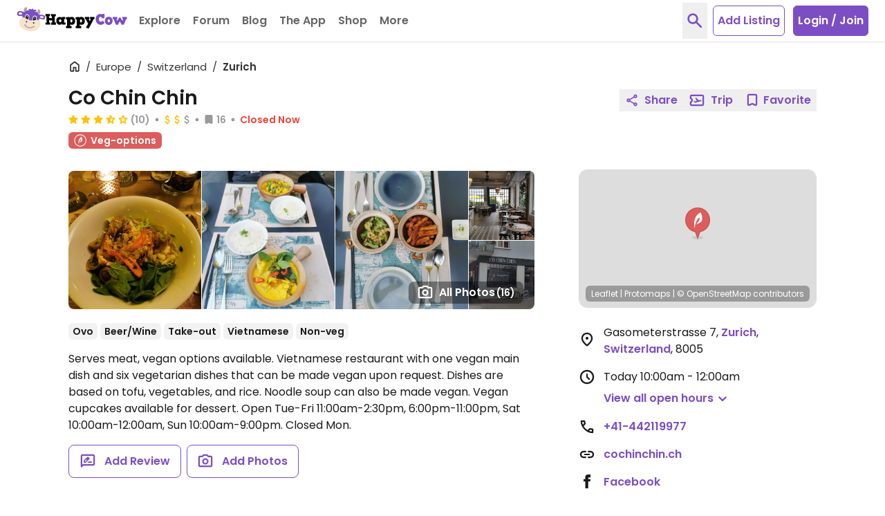

--- FILE ---
content_type: text/html; charset=UTF-8
request_url: https://www.happycow.net/reviews/co-chin-chin-zurich-134596
body_size: 48757
content:
<!DOCTYPE html>
<html lang="en" class="">
    <head>

                    <script type="text/javascript" async="async" data-noptimize="1" data-cfasync="false" src="//scripts.mediavine.com/tags/happycow.js"></script>
            <script type="application/javascript" src="/js/modules/happycow.cmp.js"></script>
        
        <script async src="https://www.googletagmanager.com/gtag/js?id=G-79WJN7JJ6F"></script>
        <script>
            const isUserInEurope = 0;
            const gaContentGroupNameValue = "listing_page";
            window.dataLayer = window.dataLayer || [];
            function gtag() {
                window.dataLayer.push(arguments);
            }
            gtag('consent', 'default', {
                ad_personalization: 'denied',
                ad_storage: 'denied',
                ad_user_data: 'denied',
                analytics_storage: isUserInEurope ? 'denied' : 'granted',
                wait_for_update: isUserInEurope ? 12000 : 0,
            });
            gtag('js', new Date());
            if (gaContentGroupNameValue) {
                gtag('config', "G-79WJN7JJ6F", {
                    content_group: gaContentGroupNameValue,
                });
            } else {
                gtag('config', "G-79WJN7JJ6F");
            }
        </script>

        <meta charset="utf-8">
        <meta http-equiv="X-UA-Compatible" content="IE=edge">
        <meta name="viewport" content="width=device-width, initial-scale=1, viewport-fit=cover">
                            
        <meta property="og:title" content="Co Chin Chin - Zurich  Restaurant - HappyCow">
        <meta property="og:type" content="article">
        <meta property="og:url" content="https://www.happycow.net/reviews/co-chin-chin-zurich-134596">
        <meta property="og:image" content="https://images.happycow.net/venues/500/13/45/hcmp134596_801479.jpeg">
        <meta property="og:image:width" content="500">
        <meta property="og:image:height" content="667">

        <meta property="fb:app_id" content="202351993123002">

        
        <title>Co Chin Chin - Zurich  Restaurant - HappyCow</title>

        <link rel="dns-prefetch" href="https://d1mvj2ulps5lli.cloudfront.net" />
        <link rel="preconnect" href="https://d1mvj2ulps5lli.cloudfront.net" crossorigin/>

        <link rel="dns-prefetch" href="https://connect.facebook.net" />
        <link rel="preconnect" href="https://connect.facebook.net" crossorigin/>

        <link rel="dns-prefetch" href="https://www.facebook.com" />
        <link rel="preconnect" href="https://www.facebook.com" crossorigin/>

        <link rel="dns-prefetch" href="https://tpc.googlesyndication.com" />
        <link rel="preconnect" href="https://tpc.googlesyndication.com" crossorigin/>

        <link rel="dns-prefetch" href="https://fonts.googleapis.com" />
        <link rel="preconnect" href="https://fonts.googleapis.com" crossorigin/>

        <link rel="dns-prefetch" href="https://securepubads.g.doubleclick.net" />
        <link rel="preconnect" href="https://securepubads.g.doubleclick.net" crossorigin/>

        <link rel="dns-prefetch" href="https://adservice.google.com" />
        <link rel="preconnect" href="https://adservice.google.com" crossorigin/>

        <link rel="dns-prefetch" href="https://www.googletagservices.com" />
        <link rel="preconnect" href="https://www.googletagservices.com" crossorigin/>

        <link rel="dns-prefetch" href="https://fonts.gstatic.com" />
        <link rel="preconnect" href="https://fonts.gstatic.com" crossorigin />

        <link rel="dns-prefetch" href="https://www.google.com" />
        <link rel="preconnect" href="https://www.google.com" crossorigin/>

        <link rel="dns-prefetch" href="https://pagead2.googlesyndication.com" />
        <link rel="preconnect" href="https://pagead2.googlesyndication.com" crossorigin/>

        <link rel="dns-prefetch" href="https://ajax.googleapis.com" />
        <link rel="preconnect" href="https://ajax.googleapis.com" crossorigin/>

        <link rel="dns-prefetch" href="https://accounts.google.com" />
        <link rel="preconnect" href="https://accounts.google.com" crossorigin/>

        <link rel="preload" as="font" type="font/woff2" href="/fonts/poppins-v20-latin-regular.woff2" crossorigin>
        <link rel="preload" as="font" type="font/woff2" href="/fonts/poppins-v20-latin-600.woff2" crossorigin>

        <link rel="apple-touch-icon" sizes="180x180" href="/img/hc-apple-touch-icon.png">
        <link rel="icon" type="image/png" sizes="32x32" href="/img/favicon-hc-32x32.png">
        <link rel="icon" type="image/png" sizes="16x16" href="/img/favicon-hc-16x16.png">
        <link rel="manifest" href="/site.webmanifest.json">
        <meta name="msapplication-TileColor" content="#603cba">
        <meta name="theme-color" content="#ffffff">

        
                    
            <meta name="description" content="Reviews of vegan-friendly restaurant Co Chin Chin in Zurich, Switzerland &#39;First, like in so many Vietnamese or Thai restaurants, be aware of the fish sauce and specifically confirm whether your meal contains it. &#39;" />
            <meta property="og:description" content="Reviews of vegan-friendly restaurant Co Chin Chin in Zurich, Switzerland &#39;First, like in so many Vietnamese or Thai restaurants, be aware of the fish sauce and specifically confirm whether your meal contains it. &#39;" />
            
        
                    
            <meta name="keywords" content="Co Chin Chin, veg-friendly, vegetarian, vegetarian-friendly, restaurant" />
            
        
        
                    <link rel="canonical" href="https://www.happycow.net/reviews/co-chin-chin-zurich-134596" />
        
        
                    
                    
                    <style>.page-content{opacity:0;visibility:hidden;}</style>
        
    </head>
    <body id="web-listing" class="web listing category-">

        <noscript>
            <div>
                <div class="bg-red-500 text-center">
                    <h4 class="text-white text-xl leading-normal py-2">Looks like your browser doesn't support JavaScript. HappyCow may not work without JavaScript enabled.</h4>
                </div>
                <a href="/" title="Homepage">
                    <img src="/img/happycow-logo.svg" alt="Happycow Logo" class="mx-auto my-5 px-4 w-full max-w-[400px]">
                </a>
            </div>
        </noscript>

                <div class="page-content">
        
            <div id="full-site-content" class="main-content" data-unobserve="false">
                
                    
<nav class="navbar fixed bg-white left-0 right-0 top-0 shadow-sm border-b border-gray-200 z-30">
    <div class="container flex items-center px-2 xl:h-15 xl:max-w-full xl:px-6">

        <div class="navbar-header flex flex-1 items-center xl:mr-2">
                            <button type="button" id="btn-sidebar" class="btn-toggle btn-toggle-animation inline-block bg-transparent mt-1 -mx-1 p-1 xl:hidden" aria-label="Toggle Menu" data-open="false">
                    <span class="btn-toggle-box w-5 relative inline-block">
                        <span class="btn-toggle-inner block"></span>
                    </span>
                </button>
                        <a class="navbar-brand ml-4 mr-1 xl:mr-0 xl:ml-0" href="/" title="Homepage">
                <img src="/img/happycow-logo.svg" alt="HappyCow Logo" class="navbar-brand-image">
            </a>
        </div>

        <div class="navbar-collapse bg-primary-500 fixed left-0 overflow-y-auto xl:relative xl:flex xl:items-center xl:h-15" data-open="false">
                            <ul class="navbar-nav nav xl:flex xl:items-center">

                    <li class="dropdown nav-item dropdown xl-open-hover">
                        <a tabindex="0" class="dropdown-toggle nav-link cursor-pointer border-dashed border-b border-primary-100 px-5 py-4 text-white flex items-center xl:relative xl:overflow-hidden xl:text-gray-600 xl:border-b-0" aria-haspopup="true" aria-expanded="false" title="Restaurants and Stores" role="button">
                            Explore
                            <svg class="inline-flex h-5 w-5 ml-0.5 mt-0.5 xl:hidden" viewBox="0 -960 960 960" xmlns="http://www.w3.org/2000/svg" fill="currentColor">
    <path d="M480-356.739q-8.957 0-17.152-3.098-8.196-3.098-14.913-9.815L264.174-553.413Q251.5-566.087 251.5-585.239t12.674-31.826q12.674-12.674 31.826-12.674t31.826 12.674L480-464.891l152.174-152.174q12.674-12.674 31.826-12.674t31.826 12.674q12.674 12.674 12.674 31.826t-12.674 31.826L512.065-369.652q-6.717 6.717-14.913 9.815-8.195 3.098-17.152 3.098Z"/>
</svg>                        </a>
                        <ul class="dropdown-menu text-white hidden xl:absolute xl:pb-3 xl:px-4 xl:divide-y xl:divide-primary-100" role="menu">
                            <li class="dropdown-item" role="menuitem" tabindex="-1">
                                <form id="location-nearby-form-navbar" action="/searchmap" method="GET">
                                    <input type="hidden" name="lat" id="lat-nearby-navbar" value="">
                                    <input type="hidden" name="lng" id="lng-nearby-navbar" value="">
                                    <a id="geolocate-user-nearby-btn" class="font-normal px-5 py-1 block xl:px-0 current-location" role="button" title="Restaurant Near Me">Nearby</a>
                                </form>
                            </li>
                            <li class="dropdown-item" role="menuitem" tabindex="-1">
                                <a class="font-normal px-5 py-1 block xl:px-0 current-location" href="/best-restaurants/top-rated-vegan-restaurants" title="Top Rated Cities" data-analytics="top-rated">Top Rated</a>
                            </li>
                            <li class="dropdown-item" role="menuitem" tabindex="-1">
                                <a class="font-normal px-5 py-1 block xl:px-0" href="/vegtopics/travel/bb-retreats" title="Vegetarian-Friendly Bed and Breakfast and Resorts">B&amp;B Retreats</a>
                            </li>
                            <li class="dropdown-item" role="menuitem" tabindex="-1">
                                <a class="font-normal px-5 py-1 block xl:px-0" href="/add-listing" title="Submit a Vegetarian Restaurant">Add a Listing</a>
                            </li>
                            <li class="dropdown-item" role="menuitem" tabindex="-1">
                                <a class="font-normal px-5 py-1 block xl:px-0" href="/members/write-review" title="Write Some Reviews">Write Review</a>
                            </li>
                        </ul>
                    </li>

                    <li class="nav-item">
                        <a class="nav-link block border-dashed border-b border-primary-100 px-5 py-4 text-white xl:text-gray-600 xl:border-b-0" data-click="observer" data-observe-type="navigation-forum" href="/forum" title="Forum" data-analytics="forum">Forum</a>
                    </li>

                    <li class="nav-item">
                        <a class="nav-link block border-dashed border-b border-primary-100 px-5 py-4 text-white xl:text-gray-600 xl:border-b-0" data-click="observer" data-observe-type="navigation-blog" href="/blog" title="Blog" data-analytics="blog">Blog</a>
                    </li>

                    <li class="nav-item members-search-item hidden">
                        <a class="nav-link block border-dashed border-b border-primary-100 px-5 py-4 text-white xl:text-gray-600 xl:border-b-0" data-click="observer" data-observe-type="navigation-community" href="/members/search" title="Community" data-analytics="community">Community</a>
                    </li>

                    <li class="nav-item">
                        <a class="nav-link block border-dashed border-b border-primary-100 px-5 py-4 text-white xl:text-gray-600 xl:border-b-0" href="/mobile" title="Mobile Version Info" data-click="observer" data-observe-type="navigation-app" data-analytics="the-app">The App</a>
                    </li>

                    <li class="nav-item">
                        <a class="nav-link block border-dashed border-b border-primary-100 px-5 py-4 text-white xl:text-gray-600 xl:border-b-0" href="/vegan-store" title="HappyCow Vegan Store" data-click="observer" data-observe-type="navigation-vegan-store" data-analytics="shop">Shop</a>
                    </li>
                    
                    <li class="nav-item dropdown xl-open-hover">
                        <a tabindex="0" class="dropdown-toggle nav-link cursor-pointer border-dashed border-b border-primary-100 px-5 py-4 text-white flex items-center xl:relative xl:overflow-hidden xl:text-gray-600 xl:border-b-0" aria-haspopup="true" aria-expanded="false" title="More" role="button">
                            More
                            <svg class="inline-flex h-5 w-5 ml-0.5 mt-0.5 xl:hidden" viewBox="0 -960 960 960" xmlns="http://www.w3.org/2000/svg" fill="currentColor">
    <path d="M480-356.739q-8.957 0-17.152-3.098-8.196-3.098-14.913-9.815L264.174-553.413Q251.5-566.087 251.5-585.239t12.674-31.826q12.674-12.674 31.826-12.674t31.826 12.674L480-464.891l152.174-152.174q12.674-12.674 31.826-12.674t31.826 12.674q12.674 12.674 12.674 31.826t-12.674 31.826L512.065-369.652q-6.717 6.717-14.913 9.815-8.195 3.098-17.152 3.098Z"/>
</svg>                        </a>
                        <ul class="dropdown-menu text-white hidden xl:absolute xl:pb-3 xl:px-4 xl:divide-y xl:divide-primary-100" role="menu">
                            <li role="menuitem" tabindex="-1">
                                <a class="font-normal px-5 py-1 block xl:px-0" href="/recipes" title="Recipes" data-analytics="more-recipes">Recipes</a>
                            </li>
                            <li role="menuitem" tabindex="-1">
                                <a class="font-normal px-5 py-1 block xl:px-0" href="/vegtopics/diet/vegan" title="Why Vegan?" data-analytics="more-why-vegan">Why Vegan?</a>
                            </li>
                            <li role="menuitem" tabindex="-1">
                                <a class="font-normal px-5 py-1 block xl:px-0" href="/vegtopics/travel" title="Travel Tips" data-analytics="more-travel-trips">Travel Tips</a>
                            </li>
                            <li role="menuitem" tabindex="-1">
                                <a class="font-normal px-5 py-1 block xl:px-0" href="/vegtopics/resources" title="Resources" data-analytics="more-resources">Resources</a>
                            </li>
                        </ul>
                    </li>

                </ul>
            
                            <ul id="navbar-logged-in" class="nav nav-right logged-in flex hidden items-center xl:ml-auto xl:h-15"></ul>

                <ul id="navbar-logged-out" class="nav nav-right logged-out items-center flex xl:ml-auto xl:h-15 pointer-events-none opacity-50">
                                            <li>
                            <button type="button" class="btn-toggle-search text-primary-500 text-xl px-1 p-3 mr-2 hidden xl:block" aria-label="toggle search">
                                <svg class="inline-flex h-7 w-7" viewBox="0 -960 960 960" xmlns="http://www.w3.org/2000/svg" fill="currentColor">
    <path d="M378.087-314.5q-111.152 0-188.326-77.174Q112.587-468.848 112.587-580q0-111.152 77.174-188.326Q266.935-845.5 378.087-845.5q111.152 0 188.326 77.174Q643.587-691.152 643.587-580q0 44.478-13.522 83.12-13.521 38.641-36.565 68.163l222.087 222.326q12.674 12.913 12.674 31.945 0 19.033-12.913 31.707-12.674 12.674-31.826 12.674t-31.826-12.674L529.848-364.587q-29.761 23.044-68.642 36.565-38.88 13.522-83.119 13.522Zm0-91q72.848 0 123.674-50.826Q552.587-507.152 552.587-580q0-72.848-50.826-123.674Q450.935-754.5 378.087-754.5q-72.848 0-123.674 50.826Q203.587-652.848 203.587-580q0 72.848 50.826 123.674Q305.239-405.5 378.087-405.5Z"/>
</svg>                            </button>
                        </li>
                                                <li class="flex justify-center w-full xl:w-auto mt-6 mb-6">
                            <a href="/add-listing" class="btn-add-listing bg-white rounded-md text-center text-primary-500 xl:border xl:border-primary-500">
                                Add Listing
                            </a>
                        </li>
                        <li class="hidden xl:block">
                            <button type="button" class="btn-login rounded-md text-center ml-3 border border-primary-500 bg-primary-500 hover:bg-primary-300 hover:border-primary-300 tranistion-colors duration-200" data-trigger="modal" data-hc-target=".modal-login" data-click="observer"
                                data-observe-type="nav-login-join-dialog">
                                Login / Join
                            </button>
                        </li>
                                                        </ul>
                    </div>

                    <div class="navbar-notifications hidden flex-0-0-auto xl:pr-2"></div>
        
        <div class="navbar-mobile-btn flex-0-0-auto ml-auto xl:hidden">
                            <button type="button" class="btn-toggle-search text-primary-500 text-xl px-1 p-3 mr-1" aria-label="toggle search">
                    <svg class="inline-flex h-7 w-7" viewBox="0 -960 960 960" xmlns="http://www.w3.org/2000/svg" fill="currentColor">
    <path d="M378.087-314.5q-111.152 0-188.326-77.174Q112.587-468.848 112.587-580q0-111.152 77.174-188.326Q266.935-845.5 378.087-845.5q111.152 0 188.326 77.174Q643.587-691.152 643.587-580q0 44.478-13.522 83.12-13.521 38.641-36.565 68.163l222.087 222.326q12.674 12.913 12.674 31.945 0 19.033-12.913 31.707-12.674 12.674-31.826 12.674t-31.826-12.674L529.848-364.587q-29.761 23.044-68.642 36.565-38.88 13.522-83.119 13.522Zm0-91q72.848 0 123.674-50.826Q552.587-507.152 552.587-580q0-72.848-50.826-123.674Q450.935-754.5 378.087-754.5q-72.848 0-123.674 50.826Q203.587-652.848 203.587-580q0 72.848 50.826 123.674Q305.239-405.5 378.087-405.5Z"/>
</svg>                </button>
                <button type="button" class="py-1 px-2 bg-primary-500 hover:bg-primary-300 rounded-md" data-trigger="modal" data-hc-target=".modal-login" data-click="observer" data-observe-type="nav-login-join-dialog">
                    Login / Join
                </button>
                                </div>

    </div>
</nav>

    <div class="search-overlay bg-white fixed inset-y-0 inset-x-0 h-full z-50 fadeIn hidden before:fixed before:inset-y-0 before:inset-x-0 before:w-screen before:h-screen before:bg-white: before:-z-1">
    <div class="search-overlay-content container py-5 h-full">
        <div class="mt-4 sm:mt-0 sm:flex sm:items-center sm:justify-between">
            <h1 class="text-3xl leading-tight ml-3 md:ml-5 sm:pr-3">Search HappyCow</h1>
            <button type="button" class="btn-toggle-search absolute top-0 right-0 hover:text-red-500 transition-all duration-200 text-base-500 text-xl p-3 sm:relative md:mr-2" aria-label="close search">
                <svg class="h-6 w-6" viewbox="0 -960 960 960" xmlns="http://www.w3.org/2000/svg" fill="currentColor">
    <path d="M256-192.348 192.348-256l224-224-224-224L256-767.652l224 224 224-224L767.652-704l-224 224 224 224L704-192.348l-224-224-224 224Z"/>
</svg>            </button>
        </div>
        <nav class="h-auto relative overflow-hidden mt-3 -mb-4 px-3 md:px-5" aria-label="nav tabs">
            <ul class="nav-tabs container flex flex-nowrap overflow-x-auto space-x-3 pt-1 pb-4 items-center" role="tablist">
                <li role="presentation" class="nav-item text-base-500 rounded-md mb-1 active">
                    <a href="#all-overlay" class="nav-link hover:text-primary-500 transition-all duration-200 text-sm flex items-center leading-normal px-2 py-2" aria-controls="all-tab" role="tab" data-trigger="tab" id="all-tab">
                        All
                    </a>
                </li>
                <li role="presentation" class="nav-item text-base-500 rounded-md mb-1">
                    <a href="#city-overlay" class="nav-link hover:text-primary-500 transition-all duration-200 text-sm flex items-center leading-normal px-2 py-2" aria-controls="city-tab" role="tab" data-trigger="tab" id="city-tab">
                        Cities
                    </a>
                </li>
                <li role="presentation" class="nav-item text-base-500 rounded-md mb-1">
                    <a href="#business-overlay" class="nav-link hover:text-primary-500 transition-all duration-200 text-sm flex items-center leading-normal px-2 py-2" aria-controls="business-tab" role="tab" data-trigger="tab" id="business-tab">
                        Businesses
                    </a>
                </li>
                <li role="presentation" class="nav-item members-search-item text-base-500 rounded-md mb-1 hidden">
                    <a href="/members/search" class="nav-link hover:text-primary-500 transition-all duration-200 text-sm flex items-center leading-normal px-2 py-2">
                        Members
                    </a>
                </li>
                <li role="presentation" class="nav-item text-base-500 rounded-md mb-1">
                    <a href="#famous-overlay" class="nav-link hover:text-primary-500 transition-all duration-200 text-sm flex items-center leading-normal px-2 py-2" aria-controls="famous-tab" role="tab" data-trigger="tab" id="famous-tab">
                        Famous
                    </a>
                </li>
                <li role="presentation" class="nav-item text-base-500 rounded-md mb-1">
                    <a href="#recipes-overlay" class="nav-link hover:text-primary-500 transition-all duration-200 text-sm flex items-center leading-normal px-2 py-2" aria-controls="recipes-tab" role="tab" data-trigger="tab" id="recipes-tab">
                        Recipes
                    </a>
                </li>
                <li role="presentation" class="nav-item text-base-500 rounded-md mb-1">
                    <a href="#forums-overlay" class="nav-link hover:text-primary-500 transition-all duration-200 text-sm flex items-center leading-normal px-2 py-2" aria-controls="forum-tab" role="tab" data-trigger="tab" id="forum-tab">
                        Forum
                    </a>
                </li>
            </ul>
        </nav>

        <div id="tab-content-search-overlay" class="tab-content">
            <div role="tabpanel" class="tab-all tab-pane  active " id="all-overlay">
    <form class="search-overlay-form xl:px-5">
        <input type="hidden" name="QkpkWVZjcnl0ZjRQbVJjcm0zeUFyUT09" class="_csrf" value="WUNmaktsKy9NVmZ0YzMzRUU3NWlPOGp1WkpNNm1scWUzLzFJWUttRlFZVT0">
        <div class="relative px-3 md:px-5 xl:px-0">
            <input autocomplete="off" type="text" class="query-search-input input-control appearance-none border border-gray-300 rounded-md w-full py-3 pl-3 pr-32 text-gray-800 placeholder-base-color leading-tight focus:outline-none focus:ring focus:border-input" name="query" placeholder="Search all">
            <div class="h-full flex items-center absolute right-0 mr-6 z-9 top-0 md:mr-8 xl:mr-3">
                <button type="submit" class="text-lg rounded-md w-auto px-2 h-8 bg-primary-500 hover:bg-primary-300 transition-all duration-200 text-white btn-search-overlay flex items-center">
                    <svg class="inline-flex h-4.5 w-4.5 mr-1 -mt-px" viewBox="0 -960 960 960" xmlns="http://www.w3.org/2000/svg" fill="currentColor">
    <path d="M378.087-314.5q-111.152 0-188.326-77.174Q112.587-468.848 112.587-580q0-111.152 77.174-188.326Q266.935-845.5 378.087-845.5q111.152 0 188.326 77.174Q643.587-691.152 643.587-580q0 44.478-13.522 83.12-13.521 38.641-36.565 68.163l222.087 222.326q12.674 12.913 12.674 31.945 0 19.033-12.913 31.707-12.674 12.674-31.826 12.674t-31.826-12.674L529.848-364.587q-29.761 23.044-68.642 36.565-38.88 13.522-83.119 13.522Zm0-91q72.848 0 123.674-50.826Q552.587-507.152 552.587-580q0-72.848-50.826-123.674Q450.935-754.5 378.087-754.5q-72.848 0-123.674 50.826Q203.587-652.848 203.587-580q0 72.848 50.826 123.674Q305.239-405.5 378.087-405.5Z"/>
</svg> Search
                </button>
            </div>
        </div>
        <div class="search-overlay-results-container overflow-y-auto">
            <ul class="search-overlay-results font-normal p-3 md:px-5 xl:px-0 hidden">
            </ul>
        </div>
    </form>
</div>
            <div role="tabpanel" class="tab-city tab-pane " id="city-overlay">
    <form class="search-overlay-form xl:px-5">
        <input type="hidden" name="QkpkWVZjcnl0ZjRQbVJjcm0zeUFyUT09" class="_csrf" value="WUNmaktsKy9NVmZ0YzMzRUU3NWlPOGp1WkpNNm1scWUzLzFJWUttRlFZVT0">
        <div class="relative px-3 md:px-5 xl:px-0">
            <input autocomplete="off" type="text" class="query-search-input input-control appearance-none border border-gray-300 rounded-md w-full py-3 pl-3 pr-32 text-gray-800 placeholder-base-color leading-tight focus:outline-none focus:ring focus:border-input" name="query" placeholder="Search city">
            <div class="h-full flex items-center absolute right-0 mr-6 z-9 top-0 md:mr-8 xl:mr-3">
                <button type="submit" class="text-lg rounded-md w-auto px-2 h-8 bg-primary-500 hover:bg-primary-300 transition-all duration-200 text-white btn-search-overlay flex items-center">
                    <svg class="inline-flex h-4.5 w-4.5 mr-1 -mt-px" viewBox="0 -960 960 960" xmlns="http://www.w3.org/2000/svg" fill="currentColor">
    <path d="M378.087-314.5q-111.152 0-188.326-77.174Q112.587-468.848 112.587-580q0-111.152 77.174-188.326Q266.935-845.5 378.087-845.5q111.152 0 188.326 77.174Q643.587-691.152 643.587-580q0 44.478-13.522 83.12-13.521 38.641-36.565 68.163l222.087 222.326q12.674 12.913 12.674 31.945 0 19.033-12.913 31.707-12.674 12.674-31.826 12.674t-31.826-12.674L529.848-364.587q-29.761 23.044-68.642 36.565-38.88 13.522-83.119 13.522Zm0-91q72.848 0 123.674-50.826Q552.587-507.152 552.587-580q0-72.848-50.826-123.674Q450.935-754.5 378.087-754.5q-72.848 0-123.674 50.826Q203.587-652.848 203.587-580q0 72.848 50.826 123.674Q305.239-405.5 378.087-405.5Z"/>
</svg> Search
                </button>
            </div>
        </div>
        <div class="search-overlay-results-container overflow-y-auto">
            <ul class="search-overlay-results font-normal p-3 md:px-5 xl:px-0 hidden">
            </ul>
        </div>
    </form>
</div>
            <div role="tabpanel" class="tab-business tab-pane " id="business-overlay">
    <form class="search-overlay-form xl:px-5">
        <input type="hidden" name="QkpkWVZjcnl0ZjRQbVJjcm0zeUFyUT09" class="_csrf" value="WUNmaktsKy9NVmZ0YzMzRUU3NWlPOGp1WkpNNm1scWUzLzFJWUttRlFZVT0">
        <div class="relative px-3 md:px-5 xl:px-0">
            <input autocomplete="off" type="text" class="query-search-input input-control appearance-none border border-gray-300 rounded-md w-full py-3 pl-3 pr-32 text-gray-800 placeholder-base-color leading-tight focus:outline-none focus:ring focus:border-input" name="query" placeholder="Search business">
            <div class="h-full flex items-center absolute right-0 mr-6 z-9 top-0 md:mr-8 xl:mr-3">
                <button type="submit" class="text-lg rounded-md w-auto px-2 h-8 bg-primary-500 hover:bg-primary-300 transition-all duration-200 text-white btn-search-overlay flex items-center">
                    <svg class="inline-flex h-4.5 w-4.5 mr-1 -mt-px" viewBox="0 -960 960 960" xmlns="http://www.w3.org/2000/svg" fill="currentColor">
    <path d="M378.087-314.5q-111.152 0-188.326-77.174Q112.587-468.848 112.587-580q0-111.152 77.174-188.326Q266.935-845.5 378.087-845.5q111.152 0 188.326 77.174Q643.587-691.152 643.587-580q0 44.478-13.522 83.12-13.521 38.641-36.565 68.163l222.087 222.326q12.674 12.913 12.674 31.945 0 19.033-12.913 31.707-12.674 12.674-31.826 12.674t-31.826-12.674L529.848-364.587q-29.761 23.044-68.642 36.565-38.88 13.522-83.119 13.522Zm0-91q72.848 0 123.674-50.826Q552.587-507.152 552.587-580q0-72.848-50.826-123.674Q450.935-754.5 378.087-754.5q-72.848 0-123.674 50.826Q203.587-652.848 203.587-580q0 72.848 50.826 123.674Q305.239-405.5 378.087-405.5Z"/>
</svg> Search
                </button>
            </div>
        </div>
        <div class="search-overlay-results-container overflow-y-auto">
            <ul class="search-overlay-results font-normal p-3 md:px-5 xl:px-0 hidden">
            </ul>
        </div>
    </form>
</div>
            <div role="tabpanel" class="tab-famous tab-pane " id="famous-overlay">
    <form class="search-overlay-form xl:px-5">
        <input type="hidden" name="QkpkWVZjcnl0ZjRQbVJjcm0zeUFyUT09" class="_csrf" value="WUNmaktsKy9NVmZ0YzMzRUU3NWlPOGp1WkpNNm1scWUzLzFJWUttRlFZVT0">
        <div class="relative px-3 md:px-5 xl:px-0">
            <input autocomplete="off" type="text" class="query-search-input input-control appearance-none border border-gray-300 rounded-md w-full py-3 pl-3 pr-32 text-gray-800 placeholder-base-color leading-tight focus:outline-none focus:ring focus:border-input" name="query" placeholder="Search famous">
            <div class="h-full flex items-center absolute right-0 mr-6 z-9 top-0 md:mr-8 xl:mr-3">
                <button type="submit" class="text-lg rounded-md w-auto px-2 h-8 bg-primary-500 hover:bg-primary-300 transition-all duration-200 text-white btn-search-overlay flex items-center">
                    <svg class="inline-flex h-4.5 w-4.5 mr-1 -mt-px" viewBox="0 -960 960 960" xmlns="http://www.w3.org/2000/svg" fill="currentColor">
    <path d="M378.087-314.5q-111.152 0-188.326-77.174Q112.587-468.848 112.587-580q0-111.152 77.174-188.326Q266.935-845.5 378.087-845.5q111.152 0 188.326 77.174Q643.587-691.152 643.587-580q0 44.478-13.522 83.12-13.521 38.641-36.565 68.163l222.087 222.326q12.674 12.913 12.674 31.945 0 19.033-12.913 31.707-12.674 12.674-31.826 12.674t-31.826-12.674L529.848-364.587q-29.761 23.044-68.642 36.565-38.88 13.522-83.119 13.522Zm0-91q72.848 0 123.674-50.826Q552.587-507.152 552.587-580q0-72.848-50.826-123.674Q450.935-754.5 378.087-754.5q-72.848 0-123.674 50.826Q203.587-652.848 203.587-580q0 72.848 50.826 123.674Q305.239-405.5 378.087-405.5Z"/>
</svg> Search
                </button>
            </div>
        </div>
        <div class="search-overlay-results-container overflow-y-auto">
            <ul class="search-overlay-results font-normal p-3 md:px-5 xl:px-0 hidden">
            </ul>
        </div>
    </form>
</div>
            <div role="tabpanel" class="tab-recipes tab-pane " id="recipes-overlay">
    <form class="search-overlay-form xl:px-5">
        <input type="hidden" name="QkpkWVZjcnl0ZjRQbVJjcm0zeUFyUT09" class="_csrf" value="WUNmaktsKy9NVmZ0YzMzRUU3NWlPOGp1WkpNNm1scWUzLzFJWUttRlFZVT0">
        <div class="relative px-3 md:px-5 xl:px-0">
            <input autocomplete="off" type="text" class="query-search-input input-control appearance-none border border-gray-300 rounded-md w-full py-3 pl-3 pr-32 text-gray-800 placeholder-base-color leading-tight focus:outline-none focus:ring focus:border-input" name="query" placeholder="Search recipes">
            <div class="h-full flex items-center absolute right-0 mr-6 z-9 top-0 md:mr-8 xl:mr-3">
                <button type="submit" class="text-lg rounded-md w-auto px-2 h-8 bg-primary-500 hover:bg-primary-300 transition-all duration-200 text-white btn-search-overlay flex items-center">
                    <svg class="inline-flex h-4.5 w-4.5 mr-1 -mt-px" viewBox="0 -960 960 960" xmlns="http://www.w3.org/2000/svg" fill="currentColor">
    <path d="M378.087-314.5q-111.152 0-188.326-77.174Q112.587-468.848 112.587-580q0-111.152 77.174-188.326Q266.935-845.5 378.087-845.5q111.152 0 188.326 77.174Q643.587-691.152 643.587-580q0 44.478-13.522 83.12-13.521 38.641-36.565 68.163l222.087 222.326q12.674 12.913 12.674 31.945 0 19.033-12.913 31.707-12.674 12.674-31.826 12.674t-31.826-12.674L529.848-364.587q-29.761 23.044-68.642 36.565-38.88 13.522-83.119 13.522Zm0-91q72.848 0 123.674-50.826Q552.587-507.152 552.587-580q0-72.848-50.826-123.674Q450.935-754.5 378.087-754.5q-72.848 0-123.674 50.826Q203.587-652.848 203.587-580q0 72.848 50.826 123.674Q305.239-405.5 378.087-405.5Z"/>
</svg> Search
                </button>
            </div>
        </div>
        <div class="search-overlay-results-container overflow-y-auto">
            <ul class="search-overlay-results font-normal p-3 md:px-5 xl:px-0 hidden">
            </ul>
        </div>
    </form>
</div>
            <div role="tabpanel" class="tab-forums tab-pane " id="forums-overlay">
    <form class="search-overlay-form xl:px-5">
        <input type="hidden" name="QkpkWVZjcnl0ZjRQbVJjcm0zeUFyUT09" class="_csrf" value="WUNmaktsKy9NVmZ0YzMzRUU3NWlPOGp1WkpNNm1scWUzLzFJWUttRlFZVT0">
        <div class="relative px-3 md:px-5 xl:px-0">
            <input autocomplete="off" type="text" class="query-search-input input-control appearance-none border border-gray-300 rounded-md w-full py-3 pl-3 pr-32 text-gray-800 placeholder-base-color leading-tight focus:outline-none focus:ring focus:border-input" name="query" placeholder="Search forums">
            <div class="h-full flex items-center absolute right-0 mr-6 z-9 top-0 md:mr-8 xl:mr-3">
                <button type="submit" class="text-lg rounded-md w-auto px-2 h-8 bg-primary-500 hover:bg-primary-300 transition-all duration-200 text-white btn-search-overlay flex items-center">
                    <svg class="inline-flex h-4.5 w-4.5 mr-1 -mt-px" viewBox="0 -960 960 960" xmlns="http://www.w3.org/2000/svg" fill="currentColor">
    <path d="M378.087-314.5q-111.152 0-188.326-77.174Q112.587-468.848 112.587-580q0-111.152 77.174-188.326Q266.935-845.5 378.087-845.5q111.152 0 188.326 77.174Q643.587-691.152 643.587-580q0 44.478-13.522 83.12-13.521 38.641-36.565 68.163l222.087 222.326q12.674 12.913 12.674 31.945 0 19.033-12.913 31.707-12.674 12.674-31.826 12.674t-31.826-12.674L529.848-364.587q-29.761 23.044-68.642 36.565-38.88 13.522-83.119 13.522Zm0-91q72.848 0 123.674-50.826Q552.587-507.152 552.587-580q0-72.848-50.826-123.674Q450.935-754.5 378.087-754.5q-72.848 0-123.674 50.826Q203.587-652.848 203.587-580q0 72.848 50.826 123.674Q305.239-405.5 378.087-405.5Z"/>
</svg> Search
                </button>
            </div>
        </div>
        <div class="search-overlay-results-container overflow-y-auto">
            <ul class="search-overlay-results font-normal p-3 md:px-5 xl:px-0 hidden">
            </ul>
        </div>
    </form>
</div>
        </div>
    </div>
</div>

    <div id="authentication-modal" class="modal modal-login block overflow-x-hidden overflow-y-auto fixed inset-y-0 inset-x-0 z-60 bg-white lg:py-4 lg:items-center lg:bg-transparent xl:py-0" tabindex="0" role="dialog" aria-labelledby="authentication-modal" data-confirm-exit="false">
    <div class="modal-dialog relative w-auto min-h-full mx-auto lg:h-auto lg:min-h-auto" role="document">
        <div class="relative w-full min-h-full pt-6 pb-9 shadow-none lg:h-auto lg:py-0 lg:rounded-xl lg:bg-white">
            <div class="lg:flex">
                <div class="modal-dialog-left hidden lg:block lg:relative lg:rounded-l-xl lg:overflow-hidden">
                    <figure class="relative w-full h-full">
                        <img src="[data-uri]" data-src="/img/login-social.jpg" class="absolute inset-y-0 inset-x-0 w-full h-full object-cover lazy-js-image" alt="modal login image">
                        <figcaption class="relative flex flex-col justify-center h-full pl-12">
                            <img src="/img/hc-logo-white.png" alt="HappyCow logo" class="w-44">
                            <p class="text-tab-login text-normal leading-normal text-white text-xl mt-4">Welcome to HappyCow!</p>
                            <p class="text-tab-register text-normal leading-normal text-white text-xl mt-4 hidden">Join the largest vegan and vegetarian community in the world.</p>
                        </figcaption>
                    </figure>
                </div>
                <div class="modal-dialog-right w-full lg:py-12 lg:relative">
                    <div class="modal-header flex justify-between items-center px-9 lg:px-12 lg:relative">
                        <span class="modal-title lg:hidden">
                            <img src="/img/hc-logo-name.png" alt="HappyCow logo" class="w-44">
                        </span>
                        <button type='button' class="modal-close ml-auto -mr-5 h-7 w-7 flex justify-center items-center border border-gray-300 rounded-full lg:h-8 lg:w-8 lg:absolute lg:top-0 lg:right-0 lg:-mt-8 lg:mr-5 group transition-colors duration-200 ease-in-out" data-release="modal" aria-label="Close">
                            <svg class="pointer-events-none text-base-500 h-4 w-4 lg:w-5 lg:h-5 group-hover:text-primary-500" viewbox="0 -960 960 960" xmlns="http://www.w3.org/2000/svg" fill="currentColor">
    <path d="M256-192.348 192.348-256l224-224-224-224L256-767.652l224 224 224-224L767.652-704l-224 224 224 224L704-192.348l-224-224-224 224Z"/>
</svg>                        </button>
                    </div>

                    <div class="modal-content auth-content mt-8 px-9 lg:px-12 lg:mt-0">
                        <nav class="nav-tabs nav-tabs-line" aria-label="nav tabs">
                            <ul class="nav-tabs flex" role="tablist">
                                <li role="presentation" class="nav-item nav-item-login py-3 relative active">
                                    <a href="#login-tab" class="nav-link text-2xl" aria-controls="login-tab" role="tab" data-trigger="tab">
                                        Login
                                    </a>
                                </li>
                                <li role="presentation" class="nav-item nav-item-register py-3 relative ml-10">
                                    <a href="#register-tab" class="nav-link text-2xl" aria-controls="register-tab" role="tab" data-trigger="tab">
                                        Sign Up
                                    </a>
                                </li>
                            </ul>
                        </nav>
                        <div id="tab-content-auth" class="tab-content mt-4 lg:mt-0">
                            <div role="tabpanel" class="tab-pane tab-login active" id="login-tab">
                                <div class="space-x-4 flex justify-center mt-5">
    <div class="login-facebook">
        <a class="btn-fb-login border border-gray-300 bg-white flex items-center justify-center h-10 w-10 rounded-full hover:bg-g-lighted-blue hover:border-g-light-blue focus:border-g-light-blue focus:bg-g-lighted-blue active:bg-g-light-blue transition-all duration-200 ease-in-out" role="button" tabindex="0" aria-label="login with Facebook">
            <svg class="text-facebook inline-flex h-5 w-5" viewBox="0 0 24 24" fill="none" stroke="none" xmlns="http://www.w3.org/2000/svg">
    <path d="M9.5 8.66667H7V12H9.5V22H13.6667V12H16.7017L17 8.66667H13.6667V7.2775C13.6667 6.48167 13.8267 6.16667 14.5958 6.16667H17V2H13.8267C10.83 2 9.5 3.31917 9.5 5.84583V8.66667Z" fill="currentColor"/>
</svg>
        </a>
    </div>
    <div class="modal-login-google h-10 w-10">
        <div class="btn-google-auth relative h-11 overflow-hidden"></div>
        <div class="btn-google-placeholder pointer-events-none opacity-50 bg-gray-200 block border border-gray-300 flex items-center justify-center h-10 w-10 rounded-full">
    <svg version="1.1" class="-mt-0.5" xmlns="http://www.w3.org/2000/svg" width="16px" height="20px" viewBox="0 0 46 40">
        <g>
            <path fill="#EA4335" d="M24 9.5c3.54 0 6.71 1.22 9.21 3.6l6.85-6.85C35.9 2.38 30.47 0 24 0 14.62 0 6.51 5.38 2.56 13.22l7.98 6.19C12.43 13.72 17.74 9.5 24 9.5z"></path>
            <path fill="#4285F4" d="M46.98 24.55c0-1.57-.15-3.09-.38-4.55H24v9.02h12.94c-.58 2.96-2.26 5.48-4.78 7.18l7.73 6c4.51-4.18 7.09-10.36 7.09-17.65z"></path>
            <path fill="#FBBC05" d="M10.53 28.59c-.48-1.45-.76-2.99-.76-4.59s.27-3.14.76-4.59l-7.98-6.19C.92 16.46 0 20.12 0 24c0 3.88.92 7.54 2.56 10.78l7.97-6.19z"></path>
            <path fill="#34A853" d="M24 48c6.48 0 11.93-2.13 15.89-5.81l-7.73-6c-2.15 1.45-4.92 2.3-8.16 2.3-6.26 0-11.57-4.22-13.47-9.91l-7.98 6.19C6.51 42.62 14.62 48 24 48z"></path>
            <path fill="none" d="M0 0h48v48H0z"></path>
        </g>
    </svg>
</div>    </div>
    <div class="login-apple">
        <a class="btn-apple-register border border-gray-300 bg-white flex items-center justify-center h-10 w-10 rounded-full hover:bg-g-lighted-blue hover:border-g-light-blue focus:border-g-light-blue focus:bg-g-lighted-blue active:bg-g-light-blue transition-all duration-200 ease-in-out" role="button" tabindex="0" aria-label="login with Apple">
            <svg class="inline-flex h-5 w-5 -mt-0.5" version="1.1" xmlns="http://www.w3.org/2000/svg" xmlns:xlink="http://www.w3.org/1999/xlink"
    viewBox="0 0 305 305" stroke="currentColor" fill="currentColor">
    <g>
        <path d="M40.738,112.119c-25.785,44.745-9.393,112.648,19.121,153.82C74.092,286.523,88.502,305,108.239,305
            c0.372,0,0.745-0.007,1.127-0.022c9.273-0.37,15.974-3.225,22.453-5.984c7.274-3.1,14.797-6.305,26.597-6.305
            c11.226,0,18.39,3.101,25.318,6.099c6.828,2.954,13.861,6.01,24.253,5.815c22.232-0.414,35.882-20.352,47.925-37.941
            c12.567-18.365,18.871-36.196,20.998-43.01l0.086-0.271c0.405-1.211-0.167-2.533-1.328-3.066c-0.032-0.015-0.15-0.064-0.183-0.078
            c-3.915-1.601-38.257-16.836-38.618-58.36c-0.335-33.736,25.763-51.601,30.997-54.839l0.244-0.152
            c0.567-0.365,0.962-0.944,1.096-1.606c0.134-0.661-0.006-1.349-0.386-1.905c-18.014-26.362-45.624-30.335-56.74-30.813
            c-1.613-0.161-3.278-0.242-4.95-0.242c-13.056,0-25.563,4.931-35.611,8.893c-6.936,2.735-12.927,5.097-17.059,5.097
            c-4.643,0-10.668-2.391-17.645-5.159c-9.33-3.703-19.905-7.899-31.1-7.899c-0.267,0-0.53,0.003-0.789,0.008
            C78.894,73.643,54.298,88.535,40.738,112.119z"/>
        <path d="M212.101,0.002c-15.763,0.642-34.672,10.345-45.974,23.583c-9.605,11.127-18.988,29.679-16.516,48.379
            c0.155,1.17,1.107,2.073,2.284,2.164c1.064,0.083,2.15,0.125,3.232,0.126c15.413,0,32.04-8.527,43.395-22.257
            c11.951-14.498,17.994-33.104,16.166-49.77C214.544,0.921,213.395-0.049,212.101,0.002z"/>
    </g>
</svg>
        </a>
    </div>
</div>

<div class="mt-5 md:mt-6 relative flex items-center justify-center h-6">
    <div class="absolute w-full left-0 h-px bg-gray-200"></div>
    <div class="absolute text-muted text-sm bg-white uppercase px-5">or</div>
</div>

<form action="/members/login" method="POST" class="form mt-3 md:mt-4" id="login-form" novalidate>
    <input type="hidden" name="QkpkWVZjcnl0ZjRQbVJjcm0zeUFyUT09" value="WUNmaktsKy9NVmZ0YzMzRUU3NWlPOGp1WkpNNm1scWUzLzFJWUttRlFZVT0" class="_csrf">
    <div>
        <label for="dialog-username" class="inline-block mb-1">Username or Email</label>
        <input class="appearance-none border border-gray-300 rounded-md w-full py-3 px-3 text-gray-800 placeholder-base-color leading-tight focus:outline-none focus:ring focus:border-input dialog-username" required id="dialog-username" placeholder="Username or Email" type="text">
        <div class="mt-1 mb-2 empty:hidden leading-tight font-normal text-xs text-red-500 help-block with-errors"></div>
    </div>

    <div class="mt-5">
        <label for="password" class="inline-block mb-1">Password</label>
        <div class="relative flex items-center">
            <input class="appearance-none border border-gray-300 rounded-md w-full py-3 pl-3 pr-9 text-gray-800 placeholder-base-color leading-tight focus:outline-none focus:ring focus:border-input dialog-password" required id="password" placeholder="Password" autocomplete="off" type="password">
            <button type="button" class="text-base-500 absolute toggle-password-visibility right-0 mr-3" aria-label="show or hide password">
                <svg class="pointer-events-none h-5 w-5" viewBox="0 -960 960 960" xmlns="http://www.w3.org/2000/svg" fill="currentColor">
    <path d="M480-320q75 0 127.5-52.5T660-500q0-75-52.5-127.5T480-680q-75 0-127.5 52.5T300-500q0 75 52.5 127.5T480-320Zm.042-77.022q-42.89 0-72.955-30.023-30.065-30.023-30.065-72.913t30.023-72.955q30.023-30.065 72.913-30.065t72.955 30.023q30.065 30.023 30.065 72.913t-30.023 72.955q-30.023 30.065-72.913 30.065ZM480-192.587q-135.435 0-247.37-72.478-111.934-72.478-176.413-191.913-5.717-10.196-8.456-21.011-2.74-10.815-2.74-22.011t2.74-22.011q2.739-10.815 8.456-21.011 64.479-119.435 176.413-191.913Q344.565-807.413 480-807.413t247.37 72.478q111.934 72.478 176.413 191.913 5.717 10.196 8.456 21.011T914.978-500q0 11.196-2.739 22.011t-8.456 21.011Q839.304-337.543 727.37-265.065 615.435-192.587 480-192.587ZM480-500Zm.021 220q112.74 0 207.001-59.62Q781.283-399.239 831.283-500q-50-100.761-144.283-160.38Q592.718-720 479.979-720q-112.74 0-207.001 59.62Q178.717-600.761 128.717-500q50 100.761 144.283 160.38Q367.282-280 480.021-280Z"/>
</svg>            </button>
        </div>
        <div class="mt-1 mb-3.5 empty:hidden leading-tight font-normal text-xs text-red-500 help-block with-errors"></div>
    </div>

    <div class="flex justify-between items-center mt-[11px]">
        <label class="flex items-center space-x-1.5 flex-0-0-auto" id="remember-label" for="remember">
            <input type="checkbox" id="remember" name="remember" class="dialog-remember checkbox-custom checkbox-custom-primary appearance-none h-4 w-4 border border-gray-300 rounded-full checked:bg-primary-100 checked:border-primary-100 focus:outline-none">
            <span class="text-base-500 font-normal text-sm leading-none">Remember me</span>
        </label>
        <a role="button" class="btn-forgot-password-toggle text-muted text-xs leading-normal font-normal transition-all duration-200 ease-in-out hover:text-primary-500">Forgot Password?</a>
    </div>

    <div class="mt-8">
        <button id="login" type="submit" class="block w-full rounded-md bg-primary-500 hover:bg-primary-300 transition-all ease-in duration-200 py-2">
           Login
        </button>
    </div>
</form>
                            </div>
                            <div role="tabpanel" class="tab-pane tab-register hidden" id="register-tab">
                                <h1 class="modal-title-step-2 mb-5 text-primary-500 text-2xl hidden lg:text-center lg:mx-auto">Signup</h1>

<p class="font-normal register-text lg:hidden lg:text-center">
    Join the largest vegan and vegetarian community in the world.
</p>

<div class="register-container">
    <button type="button" class="btn-toggler-prev hidden absolute top-0 left-0 mt-7 ml-5 font-normal text-base-500 transition-all duration-200 hover:text-primary-500 lg:mt-11 lg:ml-12">
        <svg class="h-6 w-6" viewBox="0 -960 960 960" xmlns="http://www.w3.org/2000/svg" fill="currentColor">
    <path d="M245.674-434.5H842.63q19.153 0 32.207-13.174 13.054-13.174 13.054-32.326t-13.173-32.326Q861.544-525.5 842.391-525.5H245.674l146.63-146.913q12.914-12.674 13.294-31.565.38-18.892-13.294-32.326-12.674-12.674-31.945-12.555-19.272.12-31.946 12.794L104.174-511.826q-6.718 6.717-9.696 14.913-2.978 8.196-2.978 17.152 0 8.957 2.978 17.033t9.696 14.793l224.239 224.479q12.674 12.674 31.446 12.793 18.771.12 32.445-12.793 13.674-13.674 13.674-32.327 0-18.652-13.674-32.326L245.674-434.5Z"/>
</svg>    </button>

    <div class="register-container-alert"></div>

    <div class="register-socials mt-5">
        <div class="space-x-4 flex justify-center">
            <div class="login-facebook">
                <a class="btn-fb-login border border-gray-300 bg-white flex items-center justify-center h-10 w-10 rounded-full hover:bg-g-lighted-blue hover:border-g-light-blue focus:border-g-light-blue focus:bg-g-lighted-blue active:bg-g-light-blue transition-all duration-200 ease-in-out" role="button" tabindex="0" aria-label="login with Facebook">
                    <svg class="text-facebook inline-flex h-5 w-5" viewBox="0 0 24 24" fill="none" stroke="none" xmlns="http://www.w3.org/2000/svg">
    <path d="M9.5 8.66667H7V12H9.5V22H13.6667V12H16.7017L17 8.66667H13.6667V7.2775C13.6667 6.48167 13.8267 6.16667 14.5958 6.16667H17V2H13.8267C10.83 2 9.5 3.31917 9.5 5.84583V8.66667Z" fill="currentColor"/>
</svg>
                </a>
            </div>
            <div class="modal-login-google h-10 w-10">
                <div class="btn-google-auth relative h-11 overflow-hidden"></div>
                <div class="btn-google-placeholder pointer-events-none opacity-50 bg-gray-200 block border border-gray-300 flex items-center justify-center h-10 w-10 rounded-full">
    <svg version="1.1" class="-mt-0.5" xmlns="http://www.w3.org/2000/svg" width="16px" height="20px" viewBox="0 0 46 40">
        <g>
            <path fill="#EA4335" d="M24 9.5c3.54 0 6.71 1.22 9.21 3.6l6.85-6.85C35.9 2.38 30.47 0 24 0 14.62 0 6.51 5.38 2.56 13.22l7.98 6.19C12.43 13.72 17.74 9.5 24 9.5z"></path>
            <path fill="#4285F4" d="M46.98 24.55c0-1.57-.15-3.09-.38-4.55H24v9.02h12.94c-.58 2.96-2.26 5.48-4.78 7.18l7.73 6c4.51-4.18 7.09-10.36 7.09-17.65z"></path>
            <path fill="#FBBC05" d="M10.53 28.59c-.48-1.45-.76-2.99-.76-4.59s.27-3.14.76-4.59l-7.98-6.19C.92 16.46 0 20.12 0 24c0 3.88.92 7.54 2.56 10.78l7.97-6.19z"></path>
            <path fill="#34A853" d="M24 48c6.48 0 11.93-2.13 15.89-5.81l-7.73-6c-2.15 1.45-4.92 2.3-8.16 2.3-6.26 0-11.57-4.22-13.47-9.91l-7.98 6.19C6.51 42.62 14.62 48 24 48z"></path>
            <path fill="none" d="M0 0h48v48H0z"></path>
        </g>
    </svg>
</div>            </div>
            <div class="login-apple">
                <a class="btn-apple-register border border-gray-300 bg-white flex items-center justify-center h-10 w-10 rounded-full hover:bg-g-lighted-blue hover:border-g-light-blue focus:border-g-light-blue focus:bg-g-lighted-blue active:bg-g-light-blue transition-all duration-200 ease-in-out" role="button" tabindex="0" aria-label="login with Apple">
                    <svg class="inline-flex h-5 w-5 -mt-0.5" version="1.1" xmlns="http://www.w3.org/2000/svg" xmlns:xlink="http://www.w3.org/1999/xlink"
    viewBox="0 0 305 305" stroke="currentColor" fill="currentColor">
    <g>
        <path d="M40.738,112.119c-25.785,44.745-9.393,112.648,19.121,153.82C74.092,286.523,88.502,305,108.239,305
            c0.372,0,0.745-0.007,1.127-0.022c9.273-0.37,15.974-3.225,22.453-5.984c7.274-3.1,14.797-6.305,26.597-6.305
            c11.226,0,18.39,3.101,25.318,6.099c6.828,2.954,13.861,6.01,24.253,5.815c22.232-0.414,35.882-20.352,47.925-37.941
            c12.567-18.365,18.871-36.196,20.998-43.01l0.086-0.271c0.405-1.211-0.167-2.533-1.328-3.066c-0.032-0.015-0.15-0.064-0.183-0.078
            c-3.915-1.601-38.257-16.836-38.618-58.36c-0.335-33.736,25.763-51.601,30.997-54.839l0.244-0.152
            c0.567-0.365,0.962-0.944,1.096-1.606c0.134-0.661-0.006-1.349-0.386-1.905c-18.014-26.362-45.624-30.335-56.74-30.813
            c-1.613-0.161-3.278-0.242-4.95-0.242c-13.056,0-25.563,4.931-35.611,8.893c-6.936,2.735-12.927,5.097-17.059,5.097
            c-4.643,0-10.668-2.391-17.645-5.159c-9.33-3.703-19.905-7.899-31.1-7.899c-0.267,0-0.53,0.003-0.789,0.008
            C78.894,73.643,54.298,88.535,40.738,112.119z"/>
        <path d="M212.101,0.002c-15.763,0.642-34.672,10.345-45.974,23.583c-9.605,11.127-18.988,29.679-16.516,48.379
            c0.155,1.17,1.107,2.073,2.284,2.164c1.064,0.083,2.15,0.125,3.232,0.126c15.413,0,32.04-8.527,43.395-22.257
            c11.951-14.498,17.994-33.104,16.166-49.77C214.544,0.921,213.395-0.049,212.101,0.002z"/>
    </g>
</svg>
                </a>
            </div>
        </div>

        <div class="mt-5 md:mt-6 relative flex items-center justify-center h-6">
            <div class="absolute w-full left-0 h-px bg-gray-200"></div>
            <div class="absolute text-muted text-sm bg-white uppercase px-5">or</div>
        </div>
    </div>

    <form method="POST" id="modal-register-form" class="mt-3 md:mt-4" novalidate>
        <div class="register-placeholder">
    <div class="placeholder-block mt-5">
        <div class="placeholder-slot min-h-auto">
            <div class="h-6 w-2/5 relative top-0 bg-gray-200"></div>
            <div class="h-8 w-full mt-4 relative top-0 bg-gray-200"></div>
        </div>
    </div>
    <div class="placeholder-block mt-5">
        <div class="placeholder-slot min-h-auto">
            <div class="h-6 w-2/5 relative top-0 bg-gray-200"></div>
            <div class="h-8 w-full mt-4 relative top-0 bg-gray-200"></div>
        </div>
    </div>
    <div class="placeholder-block mt-5">
        <div class="placeholder-slot min-h-auto">
            <div class="h-6 w-2/5 relative top-0 bg-gray-200"></div>
            <div class="h-8 w-full mt-4 relative top-0 bg-gray-200"></div>
        </div>
    </div>
    <div class="placeholder-block mt-8">
        <div class="placeholder-slot min-h-auto">
            <div class="h-8 w-full mt-4 relative top-0 bg-gray-200"></div>
        </div>
    </div>
</div>        <div class="register-form-container animated">
        </div>
    </form>
</div>
                            </div>
                            <div role="tabpanel" class="tab-pane tab-recovery-member hidden" id="recovery-member-tab">
                                <div id="dialog-recovery-member">
    <button type="button" class="btn-forgot-password-toggle absolute top-0 left-0 ml-5 mt-7 text-base-500 font-normal hover:text-primary-500 transition-all duration-200 ease-in-out lg:ml-12 lg:mt-11">
        <svg class="h-6 w-6" viewBox="0 -960 960 960" xmlns="http://www.w3.org/2000/svg" fill="currentColor">
    <path d="M245.674-434.5H842.63q19.153 0 32.207-13.174 13.054-13.174 13.054-32.326t-13.173-32.326Q861.544-525.5 842.391-525.5H245.674l146.63-146.913q12.914-12.674 13.294-31.565.38-18.892-13.294-32.326-12.674-12.674-31.945-12.555-19.272.12-31.946 12.794L104.174-511.826q-6.718 6.717-9.696 14.913-2.978 8.196-2.978 17.152 0 8.957 2.978 17.033t9.696 14.793l224.239 224.479q12.674 12.674 31.446 12.793 18.771.12 32.445-12.793 13.674-13.674 13.674-32.327 0-18.652-13.674-32.326L245.674-434.5Z"/>
</svg>    </button>

    <h2 class="text-2xl text-primary-500 leading-normal lg:text-center">Member Account Recovery Request</h2>

    <p class="font-normal leading-normal mt-4 lg:text-center">Please enter the email address used to register your account, and we will email you instructions to reset password.</p>

    <form method="POST" id="modal-forgot-password-form" class="mt-4" data-validator="check" novalidate>
        <input type="hidden" name="QkpkWVZjcnl0ZjRQbVJjcm0zeUFyUT09" value="WUNmaktsKy9NVmZ0YzMzRUU3NWlPOGp1WkpNNm1scWUzLzFJWUttRlFZVT0" class="_csrf">
        <div class="-mx-3 md:flex mb-2">
            <div class="w-full px-3 mb-6 md:mb-0">
                <label for="modal-forgot-password-email" class="inline-block mb-1">Email</label>
                <input value="" class="appearance-none border border-gray-300 rounded w-full py-3 px-3 text-gray-800 placeholder-base-color leading-tight focus:outline-none focus:ring focus:border-input" required id="modal-forgot-password-email" name="email" placeholder="Email" type="text" data-email="true">
                <div class="mt-1 mb-2 empty:hidden leading-tight font-normal text-xs text-red-500 help-block with-errors"></div>
            </div>
        </div>

        <div class="mt-6 text-center">
            <button type="submit" class="mx-auto w-full rounded-md bg-primary-500 hover:bg-primary-300 transition-all ease-in duration-200 py-2 lg:w-2/3" id="modal-forgot-password">
                <span class="dialog-default">Continue</span>
            </button>
        </div>
        <p class="text-gray-800 text-base font-normal mt-5 lg:mt-6 lg:text-center">If you are having difficulty with this process, please <a href="/contact" class="text-primary-500 transition-all duration-200 ease-in-out hover:text-primary-300" rel="nofollow">contact us</a></p>
    </form>

    <div class="my-4 relative flex items-center justify-center h-6">
        <div class="absolute w-full left-0 h-px bg-gray-200"></div>
        <div class="absolute text-muted text-sm bg-white uppercase px-5">or</div>
    </div>

    <p class="text-gray-800 text-base text-center">Not a member?</p>
    <div class="lg:grid lg:grid-cols-2 lg:gap-6 mt-4">
        <a class="block text-center cursor-pointer rounded-md bg-primary-100 text-primary-500 hover:bg-primary-500 hover:text-white transition-all ease-in duration-200 py-2.5" href="/members/register">Create a new account</a>
        <a class="block text-center cursor-pointer rounded-md bg-primary-100 text-primary-500 hover:bg-primary-500 hover:text-white transition-all ease-in duration-200 py-2.5 mt-4 lg:mt-0" href="/faq#updates">I'm an owner</a>
    </div>
</div>
                            </div>
                                                                                                                                                    <div id="g-recaptcha-authentication" class="g-recaptcha-authentication" data-sitekey="6LcYms0qAAAAAEih59X2I_MBhftpW1KS4GlJdhax" data-callback="authenticationOnSubmit" data-size="invisible"></div>
                        </div>
                    </div>
                </div>
            </div>
        </div>
    </div>
</div>

<div itemscope itemtype="http://schema.org/LocalBusiness" class="listing-container data-element" data-type="listing" data-url="https://www.happycow.net/reviews/co-chin-chin-zurich-134596" data-id="134596" data-listing-type="veg-options">
    <meta itemprop='priceRange' content='Moderate' />
    <div class="container px-3 lg:px-6 xl:px-0">
        <nav class="pt-3.5 pb-1 md:pt-6 md:pb-0 xl:ml-[60px]" aria-label="breadcrumb">
            <ol class="flex flex-wrap font-normal text-gray-800 text-[0.9375rem] items-center" itemscope itemtype="http://schema.org/BreadcrumbList">
                <li itemprop="itemListElement" class="hidden md:inline-flex" itemscope itemtype="http://schema.org/ListItem">
                    <a itemprop="item" class="text-gray-800 hover:text-primary-300 transition-all duration-200 flex" href="/">
                        <span class="hidden" itemprop="name">https://www.happycow.net</span>
                        <svg class="inline-flex h-5 w-5 -mt-0.5 -mx-0.5" viewbox="0 -960 960 960" xmlns="http://www.w3.org/2000/svg" fill="currentColor">
    <path d="M242.87-202.87H354.5V-400q0-19.152 13.174-32.326T400-445.5h160q19.152 0 32.326 13.174T605.5-400v197.13h111.63v-355.695L480-736.413 242.87-558.565v355.695Zm-91.001 0v-355.695q0-21.572 9.576-40.873 9.577-19.301 26.729-31.975l237.13-177.848q24.109-18.391 54.696-18.391 30.587 0 54.696 18.391l237.13 177.848q17.152 12.674 26.729 31.975 9.576 19.301 9.576 40.873v355.695q0 37.783-26.609 64.392-26.609 26.609-64.392 26.609H563.587q-19.152 0-32.326-13.174t-13.174-32.327v-200.717h-76.174v200.717q0 19.153-13.174 32.327t-32.326 13.174H242.87q-37.783 0-64.392-26.609-26.609-26.609-26.609-64.392ZM480-469.761Z"/>
</svg>                    </a>
                    <meta itemprop="position" content="1" />
                </li><li class="before-default before:pl-2 before:pr-1 hidden md:list-item" itemprop="itemListElement" itemscope itemtype="http://schema.org/ListItem">
                        <a itemprop="item" href="/europe/" class="text-gray-800 hover:text-primary-300 transition-all duration-200" title="View restaurants in Europe">
                            <span itemprop="name">Europe</span>
                        </a>
                        <meta itemprop="position" content="2" />
                    </li><li class="before-default before:pl-2 before:pr-1 hidden md:list-item" itemprop="itemListElement" itemscope itemtype="http://schema.org/ListItem">
                        <a itemprop="item" href="/europe/switzerland/" class="text-gray-800 hover:text-primary-300 transition-all duration-200" title="View restaurants in Switzerland">
                            <span itemprop="name">Switzerland</span>
                        </a>
                        <meta itemprop="position" content="3" />
                    </li><li class="md:hidden" itemprop="itemListElement" itemscope itemtype="http://schema.org/ListItem">
                            <a itemprop="item" href="/europe/switzerland/zurich/" class="flex items-center text-sm font-bold" title="View restaurants in Zurich">
                                <svg class="h-5 w-5 -mt-px -ml-0.5 text-gray-600" viewBox="0 -960 960 960" xmlns="http://www.w3.org/2000/svg" fill="currentColor">
    <path d="m439.652-480 152.174 152.174Q604.5-315.152 604.5-296t-12.674 31.826Q579.152-251.5 560-251.5t-31.826-12.674L344.413-447.935q-6.717-6.717-9.815-14.913Q331.5-471.043 331.5-480t3.098-17.152q3.098-8.196 9.815-14.913l183.761-183.761Q540.848-708.5 560-708.5t31.826 12.674Q604.5-683.152 604.5-664t-12.674 31.826L439.652-480Z"/>
</svg>                                <span itemprop="name">View all Zurich listings</span>
                            </a>
                            <meta itemprop="position" content="4" />
                        </li>
                        <li class="before-default before:pl-2 before:pr-1 hidden md:list-item" itemprop="itemListElement" itemscope itemtype="http://schema.org/ListItem">
                            <a itemprop="item" href="/europe/switzerland/zurich/" class="text-gray-800 hover:text-primary-300 transition-all duration-200 font-bold" title="View restaurants in Zurich">
                                <span itemprop="name">Zurich</span>
                            </a>
                            <meta itemprop="position" content="4" />
                        </li></ol>
        </nav>
    </div>
    <div class="container lg:px-6 xl:px-0">
        <div class="px-3 lg:px-0 md:flex xl:justify-center">
            <div class="listing-column-left mt-2 md:mt-0 md:w-7/12 md:pr-2 lg:w-8/12 xl:pr-0 xl:w-[674px]">
                <div class="relative flex flex-col">
                    <div>
                        <div class="before:absolute before:inset-x-0 before:h-20 before:bg-gradient-black before:z-1 before:pointer-events-none before:-mx-3 md:hidden"></div>
                                                    <a href="/reviews/co-chin-chin-zurich-134596/images" class="flex items-center absolute z-1 mt-4 ml-1 text-white md:hidden" data-analytics="listing-more-images" aria-label="Open gallery page">
                                <svg class="-mt-0.5 mr-1.5 h-6 w-6" viewBox="0 -960 960 960" xmlns="http://www.w3.org/2000/svg" fill="currentColor">
    <path d="M479.944-258.087q75.773 0 128.871-53.041 53.098-53.042 53.098-128.816 0-75.773-53.041-128.871-53.042-53.098-128.816-53.098-75.773 0-128.871 53.041-53.098 53.042-53.098 128.816 0 75.773 53.041 128.871 53.042 53.098 128.816 53.098Zm.056-86.217q-40.326 0-68.011-27.685-27.685-27.685-27.685-68.011 0-40.326 27.685-68.011 27.685-27.685 68.011-27.685 40.326 0 68.011 27.685 27.685 27.685 27.685 68.011 0 40.326-27.685 68.011-27.685 27.685-68.011 27.685ZM162.87-111.869q-37.783 0-64.392-26.609Q71.87-165.087 71.87-202.87v-474.26q0-37.783 26.61-64.392 26.608-26.609 64.391-26.609h118.826l50.478-52.326q12.435-12.956 29.609-20.315 17.174-7.359 35.608-7.359h165.218q18.434 0 35.608 7.359 17.174 7.359 29.609 20.315l50.478 52.326H797.13q37.783 0 64.392 26.609 26.609 26.609 26.609 64.392v474.26q0 37.783-26.609 64.392-26.609 26.609-64.392 26.609H162.87Zm0-91.001h634.26v-474.26H638.717l-75.63-80H397.63l-77.065 80H162.87v474.26ZM480-440Z"/>
</svg>                                16                            </a>
                                                <button type="button" class="btn-save-listing-to-trip py-1 px-2 absolute right-0 z-1 mt-3 mr-9 hover:opacity-85 transition-all duration-200 md:hidden" data-url="co-chin-chin-zurich-134596" title="Save to a trip">
                            <svg class="pointer-events-none h-6 w-6" viewBox="0 -960 960 960" xmlns="http://www.w3.org/2000/svg" fill="currentColor">
    <path d="m473.196-444-96 24-43-32q-3-2-16-4l-5 2q-9 2-13 10.5t1 16.5l45.043 78.087q4.239 6.717 11.076 9.696 6.837 2.978 14.794.739l339.167-89.542q14.92-3.98 22.42-18.36 7.5-14.381 3.5-29.62-4-15-17.5-22.5t-28.5-3.5l-98 26-149-140q-5-5-12-6.5t-14 .5l-5 1q-14 3-19.5 16t1.5 25l78 136ZM162.87-151.869q-37.783 0-64.392-26.609Q71.87-205.087 71.87-242.87v-136.326q0-11.108 6.933-19.002 6.933-7.894 17.828-9.867 23.761-7.522 39.5-27.207 15.739-19.685 15.739-44.848t-15.739-44.847q-15.739-19.685-39.5-26.968-10.894-1.983-17.828-9.917-6.933-7.934-6.933-18.844V-717.13q0-37.783 26.61-64.392 26.608-26.609 64.391-26.609h634.26q37.783 0 64.392 26.609 26.609 26.609 26.609 64.392v474.26q0 37.783-26.609 64.392-26.609 26.609-64.392 26.609H162.87Zm0-91.001h634.26v-474.26H162.87v97.934q37.239 22.239 58.619 59.014 21.381 36.774 21.381 80.098 0 43.323-21.381 80.182-21.38 36.859-58.619 59.098v97.934ZM480-480Z"/>
</svg>                        </button>
                        <button type="button" class="btn-add-listing-to-favorite py-1 px-2 absolute right-0 z-1 mt-3 -mr-2 text-white hover:opacity-85 transition-all duration-200 md:hidden" data-url="co-chin-chin-zurich-134596" title="Add to favorites" data-active="false">
                            <svg class="pointer-events-none h-6 w-6" viewBox="0 -960 960 960" xmlns="http://www.w3.org/2000/svg" fill="currentColor">
    <path d="m480-231.152-161.065 68.891q-45.5 19.152-86.283-7.594-40.783-26.747-40.783-75.689V-757.13q0-37.783 26.609-64.392 26.609-26.609 64.392-26.609h394.26q37.783 0 64.392 26.609 26.609 26.609 26.609 64.392v511.586q0 48.942-40.783 75.689-40.783 26.746-86.283 7.594L480-231.152Zm0-99.718 197.13 84.566V-757.13H282.87v510.826L480-330.87Zm0-426.26H282.87h394.26H480Z"/>
</svg>                        </button>
                    </div>
                    <div id="listing-images" class="gallery relative -mx-3 md:mx-0 md:mt-8 md:order-2">
                                                
    <div class="relative overflow-hidden md:rounded-lg h-52 md:h-50 md:mb-5 lg:flex lg:space-x-px">

        <div class="flex space-x-px w-full">
            <div class="venue-list-images h-52 w-1/2 md:h-50 flex-0-0-auto lg:w-1/3 xl:w-48">
                <figure class="bg-gray-100 relative overflow-hidden h-full w-full" itemscope itemtype="http://schema.org/ImageObject">
                    <a href="https://images.happycow.net/venues/1024/13/45/hcmp134596_801479.jpeg" class="venue-list-image-link" itemprop="contentUrl" title="Veganer Reisnudelnsalat mit Frühlingsrollen und Tofu at Co Chin Chin in Zurich" data-image-id="801479" data-index="1" data-last="16" target="_blank" data-url="https://www.happycow.net/reviews/co-chin-chin-zurich-134596" data-title="Co Chin Chin" data-image-thumbnail="https://images.happycow.net/venues/50x50/13/45/hcmp134596_801479.jpeg">
                        <picture>
                            <source srcset="https://images.happycow.net/venues/1024/13/45/hcmp134596_801479.jpeg" media="(min-width: 1000px)">
                            <source srcset="https://images.happycow.net/venues/500/13/45/hcmp134596_801479.jpeg" media="(min-width: 768px)">
                            <img src="https://images.happycow.net/venues/300/13/45/hcmp134596_801479.jpeg" itemprop="thumbnail" alt="Veganer Reisnudelnsalat mit Frühlingsrollen und Tofu at Co Chin Chin in Zurich" class="h-full w-full object-cover">
                        </picture>
                    </a>
                </figure>
                            </div>
            
            <div class="w-1/2 space-y-px lg:flex lg:w-2/3 lg:space-y-0 lg:space-x-px xl:w-auto">
                <div class="venue-list-images h-26 w-full md:h-25 flex-0-0-auto lg:h-50 lg:w-1/2 xl:w-48">
                    <figure class="bg-gray-100 relative overflow-hidden h-full w-full" itemscope itemtype="http://schema.org/ImageObject">
                        <a href="https://images.happycow.net/venues/1024/13/45/hcmp134596_1404547.jpeg" class="venue-list-image-link" itemprop="contentUrl" title="cari chay
- vegan curry with tofu &amp; vegetables, rice at Co Chin Chin in Zurich" data-image-id="1404547" data-index="2" data-last="16" target="_blank" data-url="https://www.happycow.net/reviews/co-chin-chin-zurich-134596" data-title="Co Chin Chin" data-image-thumbnail="https://images.happycow.net/venues/50x50/13/45/hcmp134596_1404547.jpeg">
                            <picture>
                                <source srcset="https://images.happycow.net/venues/1024/13/45/hcmp134596_1404547.jpeg" media="(min-width: 1000px)">
                                <source srcset="https://images.happycow.net/venues/500/13/45/hcmp134596_1404547.jpeg" media="(min-width: 768px)">
                                <img src="https://images.happycow.net/venues/300/13/45/hcmp134596_1404547.jpeg" itemprop="thumbnail" alt="cari chay
- vegan curry with tofu &amp; vegetables, rice at Co Chin Chin in Zurich" class="h-full w-full object-cover">
                            </picture>
                        </a>
                    </figure>
                                    </div>
                <div class="venue-list-images h-26 w-full md:h-25 flex-0-0-auto lg:h-50 lg:w-1/2 xl:w-48">
                    <figure class="bg-gray-100 relative overflow-hidden h-full w-full" itemscope itemtype="http://schema.org/ImageObject">
                        <a href="https://images.happycow.net/venues/1024/13/45/hcmp134596_1404545.jpeg" class="venue-list-image-link" itemprop="contentUrl" title="broccoli with chili, salt &amp; cashews / sweet potato fries with vegan dip at Co Chin Chin in Zurich" data-image-id="1404545" data-index="3" data-last="16" target="_blank" data-url="https://www.happycow.net/reviews/co-chin-chin-zurich-134596" data-title="Co Chin Chin" data-image-thumbnail="https://images.happycow.net/venues/50x50/13/45/hcmp134596_1404545.jpeg">
                            <picture>
                                <source srcset="https://images.happycow.net/venues/1024/13/45/hcmp134596_1404545.jpeg" media="(min-width: 1000px)">
                                <source srcset="https://images.happycow.net/venues/500/13/45/hcmp134596_1404545.jpeg" media="(min-width: 768px)">
                                <img src="https://images.happycow.net/venues/300/13/45/hcmp134596_1404545.jpeg" itemprop="thumbnail" alt="broccoli with chili, salt &amp; cashews / sweet potato fries with vegan dip at Co Chin Chin in Zurich" class="h-full w-full object-cover">
                            </picture>
                        </a>
                    </figure>
                                    </div>
            </div>
        </div>

        <div class="flex-0-0-auto hidden lg:block lg:space-y-px lg:w-[98px] lg:pl-px xl:pl-0">
            <div class="venue-list-images h-26 md:h-25">
                <figure class="bg-gray-100 relative overflow-hidden h-full w-full" itemscope itemtype="http://schema.org/ImageObject">
                    <a href="https://images.happycow.net/venues/1024/13/45/hcmp134596_488921.jpeg" class="venue-list-image-link" itemprop="contentUrl" title="Interior at Co Chin Chin in Zurich" data-image-id="488921" data-index="4" data-last="16" target="_blank" data-url="https://www.happycow.net/reviews/co-chin-chin-zurich-134596" data-title="Co Chin Chin" data-image-thumbnail="https://images.happycow.net/venues/50x50/13/45/hcmp134596_488921.jpeg">
                        <picture>
                            <img src="https://images.happycow.net/venues/500/13/45/hcmp134596_488921.jpeg" itemprop="thumbnail" alt="Interior at Co Chin Chin in Zurich" class="h-full w-full object-cover">
                        </picture>
                    </a>
                </figure>
                            </div>
            <div class="venue-list-images h-26 md:h-25">
                <figure class="bg-gray-100 relative overflow-hidden h-full w-full" itemscope itemtype="http://schema.org/ImageObject">
                    <a href="https://images.happycow.net/venues/1024/13/45/hcmp134596_488920.jpeg" class="venue-list-image-link" itemprop="contentUrl" title="Exterior at Co Chin Chin in Zurich" data-image-id="488920" data-index="5" data-last="16" target="_blank" data-url="https://www.happycow.net/reviews/co-chin-chin-zurich-134596" data-title="Co Chin Chin" data-image-thumbnail="https://images.happycow.net/venues/50x50/13/45/hcmp134596_488920.jpeg">
                        <picture>
                            <img src="https://images.happycow.net/venues/500/13/45/hcmp134596_488920.jpeg" itemprop="thumbnail" alt="Exterior at Co Chin Chin in Zurich" class="h-full w-full object-cover">
                        </picture>
                    </a>
                </figure>
                            </div>
        </div>

                                                                                                                                        <div class="venue-list-images hidden">
                    <figure class="relative" itemscope itemtype="http://schema.org/ImageObject">
                        <a href="https://images.happycow.net/venues/1024/13/45/hcmp134596_698983.jpeg" class="venue-list-image-link" itemprop="contentUrl" title="Swiss law regarding vegetarian/vegan ingredients. at Co Chin Chin in Zurich" data-image-id="698983" data-index="6" data-last="16" target="_blank" data-url="https://www.happycow.net/reviews/co-chin-chin-zurich-134596" data-title="Co Chin Chin" data-image-thumbnail="https://images.happycow.net/venues/50x50/13/45/hcmp134596_698983.jpeg">
                            <img src="[data-uri]" alt="Swiss law regarding vegetarian/vegan ingredients. at Co Chin Chin in Zurich">
                        </a>
                    </figure>
                </div>
                                                            <div class="venue-list-images hidden">
                    <figure class="relative" itemscope itemtype="http://schema.org/ImageObject">
                        <a href="https://images.happycow.net/venues/1024/13/45/hcmp134596_1659007.jpeg" class="venue-list-image-link" itemprop="contentUrl" title="Crispy tofu with lemon grass at Co Chin Chin in Zurich" data-image-id="1659007" data-index="7" data-last="16" target="_blank" data-url="https://www.happycow.net/reviews/co-chin-chin-zurich-134596" data-title="Co Chin Chin" data-image-thumbnail="https://images.happycow.net/venues/50x50/13/45/hcmp134596_1659007.jpeg">
                            <img src="[data-uri]" alt="Crispy tofu with lemon grass at Co Chin Chin in Zurich">
                        </a>
                    </figure>
                </div>
                                                            <div class="venue-list-images hidden">
                    <figure class="relative" itemscope itemtype="http://schema.org/ImageObject">
                        <a href="https://images.happycow.net/venues/1024/13/45/hcmp134596_1659008.jpeg" class="venue-list-image-link" itemprop="contentUrl" title="Fried tofu at Co Chin Chin in Zurich" data-image-id="1659008" data-index="8" data-last="16" target="_blank" data-url="https://www.happycow.net/reviews/co-chin-chin-zurich-134596" data-title="Co Chin Chin" data-image-thumbnail="https://images.happycow.net/venues/50x50/13/45/hcmp134596_1659008.jpeg">
                            <img src="[data-uri]" alt="Fried tofu at Co Chin Chin in Zurich">
                        </a>
                    </figure>
                </div>
                                                            <div class="venue-list-images hidden">
                    <figure class="relative" itemscope itemtype="http://schema.org/ImageObject">
                        <a href="https://images.happycow.net/venues/1024/13/45/hcmp134596_1659009.jpeg" class="venue-list-image-link" itemprop="contentUrl" title="Yellow curry at Co Chin Chin in Zurich" data-image-id="1659009" data-index="9" data-last="16" target="_blank" data-url="https://www.happycow.net/reviews/co-chin-chin-zurich-134596" data-title="Co Chin Chin" data-image-thumbnail="https://images.happycow.net/venues/50x50/13/45/hcmp134596_1659009.jpeg">
                            <img src="[data-uri]" alt="Yellow curry at Co Chin Chin in Zurich">
                        </a>
                    </figure>
                </div>
                                                            <div class="venue-list-images hidden">
                    <figure class="relative" itemscope itemtype="http://schema.org/ImageObject">
                        <a href="https://images.happycow.net/venues/1024/13/45/hcmp134596_2073710.jpeg" class="venue-list-image-link" itemprop="contentUrl" title="some vegan choises take away  at Co Chin Chin in Zurich" data-image-id="2073710" data-index="10" data-last="16" target="_blank" data-url="https://www.happycow.net/reviews/co-chin-chin-zurich-134596" data-title="Co Chin Chin" data-image-thumbnail="https://images.happycow.net/venues/50x50/13/45/hcmp134596_2073710.jpeg">
                            <img src="[data-uri]" alt="some vegan choises take away  at Co Chin Chin in Zurich">
                        </a>
                    </figure>
                </div>
                                                            <div class="venue-list-images hidden">
                    <figure class="relative" itemscope itemtype="http://schema.org/ImageObject">
                        <a href="https://images.happycow.net/venues/1024/13/45/hcmp134596_2700164.jpeg" class="venue-list-image-link" itemprop="contentUrl" title="vegan cari chay 🥘🍚 at Co Chin Chin in Zurich" data-image-id="2700164" data-index="11" data-last="16" target="_blank" data-url="https://www.happycow.net/reviews/co-chin-chin-zurich-134596" data-title="Co Chin Chin" data-image-thumbnail="https://images.happycow.net/venues/50x50/13/45/hcmp134596_2700164.jpeg">
                            <img src="[data-uri]" alt="vegan cari chay 🥘🍚 at Co Chin Chin in Zurich">
                        </a>
                    </figure>
                </div>
                                                            <div class="venue-list-images hidden">
                    <figure class="relative" itemscope itemtype="http://schema.org/ImageObject">
                        <a href="https://images.happycow.net/venues/1024/13/45/hcmp134596_2700485.jpeg" class="venue-list-image-link" itemprop="contentUrl" title="Rice noodles at Co Chin Chin in Zurich" data-image-id="2700485" data-index="12" data-last="16" target="_blank" data-url="https://www.happycow.net/reviews/co-chin-chin-zurich-134596" data-title="Co Chin Chin" data-image-thumbnail="https://images.happycow.net/venues/50x50/13/45/hcmp134596_2700485.jpeg">
                            <img src="[data-uri]" alt="Rice noodles at Co Chin Chin in Zurich">
                        </a>
                    </figure>
                </div>
                                                            <div class="venue-list-images hidden">
                    <figure class="relative" itemscope itemtype="http://schema.org/ImageObject">
                        <a href="https://images.happycow.net/venues/1024/13/45/hcmp134596_2700486.jpeg" class="venue-list-image-link" itemprop="contentUrl" title="Curry at Co Chin Chin in Zurich" data-image-id="2700486" data-index="13" data-last="16" target="_blank" data-url="https://www.happycow.net/reviews/co-chin-chin-zurich-134596" data-title="Co Chin Chin" data-image-thumbnail="https://images.happycow.net/venues/50x50/13/45/hcmp134596_2700486.jpeg">
                            <img src="[data-uri]" alt="Curry at Co Chin Chin in Zurich">
                        </a>
                    </figure>
                </div>
                                                            <div class="venue-list-images hidden">
                    <figure class="relative" itemscope itemtype="http://schema.org/ImageObject">
                        <a href="https://images.happycow.net/venues/1024/13/45/hcmp134596_3361359.jpeg" class="venue-list-image-link" itemprop="contentUrl" title="Tau Xu Xao He (fried tofu) at Co Chin Chin in Zurich" data-image-id="3361359" data-index="14" data-last="16" target="_blank" data-url="https://www.happycow.net/reviews/co-chin-chin-zurich-134596" data-title="Co Chin Chin" data-image-thumbnail="https://images.happycow.net/venues/50x50/13/45/hcmp134596_3361359.jpeg">
                            <img src="[data-uri]" alt="Tau Xu Xao He (fried tofu) at Co Chin Chin in Zurich">
                        </a>
                    </figure>
                </div>
                                                            <div class="venue-list-images hidden">
                    <figure class="relative" itemscope itemtype="http://schema.org/ImageObject">
                        <a href="https://images.happycow.net/venues/1024/13/45/hcmp134596_3361360.jpeg" class="venue-list-image-link" itemprop="contentUrl" title="Matcha ice cream at Co Chin Chin in Zurich" data-image-id="3361360" data-index="15" data-last="16" target="_blank" data-url="https://www.happycow.net/reviews/co-chin-chin-zurich-134596" data-title="Co Chin Chin" data-image-thumbnail="https://images.happycow.net/venues/50x50/13/45/hcmp134596_3361360.jpeg">
                            <img src="[data-uri]" alt="Matcha ice cream at Co Chin Chin in Zurich">
                        </a>
                    </figure>
                </div>
                                                            <div class="venue-list-images hidden">
                    <figure class="relative" itemscope itemtype="http://schema.org/ImageObject">
                        <a href="https://images.happycow.net/venues/1024/13/45/hcmp134596_3361361.jpeg" class="venue-list-image-link" itemprop="contentUrl" title="Mini (micro) cup cake at Co Chin Chin in Zurich" data-image-id="3361361" data-index="16" data-last="16" target="_blank" data-url="https://www.happycow.net/reviews/co-chin-chin-zurich-134596" data-title="Co Chin Chin" data-image-thumbnail="https://images.happycow.net/venues/50x50/13/45/hcmp134596_3361361.jpeg">
                            <img src="[data-uri]" alt="Mini (micro) cup cake at Co Chin Chin in Zurich">
                        </a>
                    </figure>
                </div>
                                        <a href="/reviews/co-chin-chin-zurich-134596/images" class="hidden items-center justify-center absolute bottom-2 right-4 bg-black/40 rounded-lg text-white leading-none px-3 h-8 transition-color duration-200 ease-in-out md:flex hover:bg-black/70 " data-analytics="listing-more-images" aria-label="Open gallery page">
    <svg class="mr-2 -mt-0.5 h-6 w-6" viewBox="0 -960 960 960" xmlns="http://www.w3.org/2000/svg" fill="currentColor">
    <path d="M479.944-258.087q75.773 0 128.871-53.041 53.098-53.042 53.098-128.816 0-75.773-53.041-128.871-53.042-53.098-128.816-53.098-75.773 0-128.871 53.041-53.098 53.042-53.098 128.816 0 75.773 53.041 128.871 53.042 53.098 128.816 53.098Zm.056-86.217q-40.326 0-68.011-27.685-27.685-27.685-27.685-68.011 0-40.326 27.685-68.011 27.685-27.685 68.011-27.685 40.326 0 68.011 27.685 27.685 27.685 27.685 68.011 0 40.326-27.685 68.011-27.685 27.685-68.011 27.685ZM162.87-111.869q-37.783 0-64.392-26.609Q71.87-165.087 71.87-202.87v-474.26q0-37.783 26.61-64.392 26.608-26.609 64.391-26.609h118.826l50.478-52.326q12.435-12.956 29.609-20.315 17.174-7.359 35.608-7.359h165.218q18.434 0 35.608 7.359 17.174 7.359 29.609 20.315l50.478 52.326H797.13q37.783 0 64.392 26.609 26.609 26.609 26.609 64.392v474.26q0 37.783-26.609 64.392-26.609 26.609-64.392 26.609H162.87Zm0-91.001h634.26v-474.26H638.717l-75.63-80H397.63l-77.065 80H162.87v474.26ZM480-440Z"/>
</svg>    All Photos <span class="text-sm pl-0.5">(16)</span>
</a>    </div>
                    </div>

                                        <ul class="md:order-0 lg:-mt-1">
                                                <li class="mt-4">
                            <h1 class="header-title text-2xl leading-normal break-words md:text-[1.75rem]  " data-sponsor="0" data-url="co-chin-chin-zurich-134596" data-closed="" itemprop='name' data-id="134596">Co Chin Chin</h1>
                        </li>
                        <li class="mt-1 flex items-center flex-wrap md:-mt-1">
                                                            <div class="listing-rating h-7 flex items-center -ml-0.5">
                                    <div class="-mt-[3px] mr-0.5">
                                        
            <a href="/reviews/co-chin-chin-zurich-134596#reviews" title="3.5 stars of max 4 stars - View reviews"  class="venue-rating-container leading-none">
                                    
<div  itemprop="aggregateRating" itemscope itemtype="http://schema.org/AggregateRating" >
            <meta itemprop="worstRating" content="1">
        <meta itemprop="ratingValue" content="3.5">
        <meta itemprop="bestRating" content="5">
                                                <meta itemprop="reviewCount" content="10">
                            <ul class="rating-list flex item-center">
                                                        <li class="h-4.5 w-4.5">
                        <svg class="text-yellow-500" viewBox="0 -960 960 960" xmlns="http://www.w3.org/2000/svg" fill="currentColor">
    <path d="M480-219.913 313.283-119.435q-12.674 7.957-26.348 6.837-13.674-1.119-23.87-9.076-10.196-7.956-15.793-20.011-5.598-12.054-2.12-26.728l44.239-189.717-147.717-127.718q-11.435-10.195-14.294-23.25-2.859-13.054 1.381-25.489 4.239-12.435 13.793-20.631 9.555-8.195 25.228-10.195l194.718-17 75.478-178.957q5.718-13.913 17.533-20.63 11.815-6.718 24.489-6.718 12.674 0 24.489 6.718 11.815 6.717 17.533 20.63L597.5-582.413l194.718 17q15.673 2 25.228 10.195 9.554 8.196 13.793 20.631 4.24 12.435 1.381 25.489-2.859 13.055-14.294 23.25L670.609-358.13l44.239 189.717q3.478 14.674-2.12 26.728-5.597 12.055-15.793 20.011-10.196 7.957-23.87 9.076-13.674 1.12-26.348-6.837L480-219.913Z"/>
</svg>                    </li>
                                    <li class="h-4.5 w-4.5">
                        <svg class="text-yellow-500" viewBox="0 -960 960 960" xmlns="http://www.w3.org/2000/svg" fill="currentColor">
    <path d="M480-219.913 313.283-119.435q-12.674 7.957-26.348 6.837-13.674-1.119-23.87-9.076-10.196-7.956-15.793-20.011-5.598-12.054-2.12-26.728l44.239-189.717-147.717-127.718q-11.435-10.195-14.294-23.25-2.859-13.054 1.381-25.489 4.239-12.435 13.793-20.631 9.555-8.195 25.228-10.195l194.718-17 75.478-178.957q5.718-13.913 17.533-20.63 11.815-6.718 24.489-6.718 12.674 0 24.489 6.718 11.815 6.717 17.533 20.63L597.5-582.413l194.718 17q15.673 2 25.228 10.195 9.554 8.196 13.793 20.631 4.24 12.435 1.381 25.489-2.859 13.055-14.294 23.25L670.609-358.13l44.239 189.717q3.478 14.674-2.12 26.728-5.597 12.055-15.793 20.011-10.196 7.957-23.87 9.076-13.674 1.12-26.348-6.837L480-219.913Z"/>
</svg>                    </li>
                                    <li class="h-4.5 w-4.5">
                        <svg class="text-yellow-500" viewBox="0 -960 960 960" xmlns="http://www.w3.org/2000/svg" fill="currentColor">
    <path d="M480-219.913 313.283-119.435q-12.674 7.957-26.348 6.837-13.674-1.119-23.87-9.076-10.196-7.956-15.793-20.011-5.598-12.054-2.12-26.728l44.239-189.717-147.717-127.718q-11.435-10.195-14.294-23.25-2.859-13.054 1.381-25.489 4.239-12.435 13.793-20.631 9.555-8.195 25.228-10.195l194.718-17 75.478-178.957q5.718-13.913 17.533-20.63 11.815-6.718 24.489-6.718 12.674 0 24.489 6.718 11.815 6.717 17.533 20.63L597.5-582.413l194.718 17q15.673 2 25.228 10.195 9.554 8.196 13.793 20.631 4.24 12.435 1.381 25.489-2.859 13.055-14.294 23.25L670.609-358.13l44.239 189.717q3.478 14.674-2.12 26.728-5.597 12.055-15.793 20.011-10.196 7.957-23.87 9.076-13.674 1.12-26.348-6.837L480-219.913Z"/>
</svg>                    </li>
                                                        <li class="h-4.5 w-4.5">
                    <svg class="text-yellow-500" viewBox="0 -960 960 960" xmlns="http://www.w3.org/2000/svg" fill="currentColor">
    <path d="M480-627.109v300.522l121.456 74.13-32.043-138.5 107.174-92.652-140.739-12.521L480-627.109Zm0 407.196L313.283-119.435q-12.674 7.957-26.348 6.837-13.674-1.119-23.87-9.076-10.196-7.956-15.793-20.011-5.598-12.054-2.12-26.728l44.239-189.717-147.717-127.718q-11.435-10.195-14.294-23.25-2.859-13.054 1.381-25.489 4.239-12.435 13.793-20.631 9.555-8.195 25.228-10.195l194.718-17 75.478-178.957q5.718-13.913 17.533-20.63 11.815-6.718 24.489-6.718 12.674 0 24.489 6.718 11.815 6.717 17.533 20.63L597.5-582.413l194.718 17q15.673 2 25.228 10.195 9.554 8.196 13.793 20.631 4.24 12.435 1.381 25.489-2.859 13.055-14.294 23.25L670.609-358.13l44.239 189.717q3.478 14.674-2.12 26.728-5.597 12.055-15.793 20.011-10.196 7.957-23.87 9.076-13.674 1.12-26.348-6.837L480-219.913Z"/>
</svg>                </li>
                                                            <li class="h-4.5 w-4.5">
                        <svg class="text-yellow-500" viewBox="0 -960 960 960" xmlns="http://www.w3.org/2000/svg" fill="currentColor">
    <path d="M358.544-253.457 480-326.587l121.456 74.13-32.043-138.5 107.174-92.652-140.739-12.521L480-627.109l-55.848 130.218-140.739 12.282 107.174 93.413-32.043 137.739ZM480-219.913 313.283-119.435q-12.674 7.957-26.348 6.837-13.674-1.119-23.87-9.076-10.196-7.956-15.793-20.011-5.598-12.054-2.12-26.728l44.239-189.717-147.717-127.718q-11.435-10.195-14.294-23.25-2.859-13.054 1.381-25.489 4.239-12.435 13.793-20.631 9.555-8.195 25.228-10.195l194.718-17 75.478-178.957q5.718-13.913 17.533-20.63 11.815-6.718 24.489-6.718 12.674 0 24.489 6.718 11.815 6.717 17.533 20.63L597.5-582.413l194.718 17q15.673 2 25.228 10.195 9.554 8.196 13.793 20.631 4.24 12.435 1.381 25.489-2.859 13.055-14.294 23.25L670.609-358.13l44.239 189.717q3.478 14.674-2.12 26.728-5.597 12.055-15.793 20.011-10.196 7.957-23.87 9.076-13.674 1.12-26.348-6.837L480-219.913Zm0-209.37Z"/>
</svg>                    </li>
                                        </ul>
</div>

        </a>
                                        </div>
                                    <span class="rating-reviews leading-7 text-sm text-gray-500 ml-0"> (10) </span>
                                </div>
                                <svg class="dots w-2 h-2 ml-1.5 mr-1 text-gray-500 last:hidden" viewBox="0 -960 960 960" xmlns="http://www.w3.org/2000/svg" fill="currentColor">
    <path d="M480.035-191.869q-120.383 0-204.274-83.857-83.892-83.856-83.892-204.239 0-120.383 83.857-204.274 83.856-83.892 204.239-83.892 120.383 0 204.274 83.857 83.892 83.856 83.892 204.239 0 120.383-83.857 204.274-83.856 83.892-204.239 83.892Z"/>
</svg>                                                                                        <div class="h-7 flex items-center text-gray-500 leading-none">
                                                                                                                        <div title="Inexpensive" class="inline-flex"><svg class="h-4.5 w-4.5 -mx-0.5 text-yellow-500" viewBox="0 -960 960 960" xmlns="http://www.w3.org/2000/svg" fill="currentColor">
    <path d="M481.478-116.413q-17.717 0-29.815-11.978-12.098-11.979-12.098-29.696v-45.043q-45.717-10.24-80.076-35.837-34.359-25.598-55.598-70.837-7.478-15.435-.141-32.37 7.337-16.935 25.772-24.174 15.195-6.478 31.272.62 16.076 7.098 25.51 23.532 16.761 28.566 42.044 43.229 25.282 14.663 61.13 14.663 40.283 0 67.228-17.424 26.946-17.424 26.946-54.272 0-33.326-22.239-53.706-22.239-20.381-101.761-45.664-85.043-26.521-117.522-65.097-32.478-38.576-32.478-93.533 0-64.043 41.402-101.239t88.511-43.631v-43.043q0-17.717 12.098-29.696 12.098-11.978 29.815-11.978 17.957 0 29.816 11.978 11.858 11.979 11.858 29.696v43.043q38 6.718 66.359 25.218 28.359 18.5 46.837 45.978 9.956 14.196 3.739 31.75-6.217 17.554-24.891 25.272-14.479 6.239-30.435.619-15.957-5.619-31.348-20.576-12.522-13.043-29.543-20.065-17.022-7.022-41.587-7.022-42.326 0-63.772 18.066-21.446 18.065-21.446 44.913 0 31.326 28.207 49.608 28.206 18.283 103.163 39.761 69.956 20.478 106.293 64.576Q671.065-416.674 671.065-358q0 71.957-42.478 109.674-42.478 37.717-105.435 47.196v43.043q0 17.717-11.978 29.696-11.978 11.978-29.696 11.978Z"/>
</svg></div>
                                                                                                                                <div title="Moderate" class="inline-flex"><svg class="h-4.5 w-4.5 -mx-0.5 text-yellow-500" viewBox="0 -960 960 960" xmlns="http://www.w3.org/2000/svg" fill="currentColor">
    <path d="M481.478-116.413q-17.717 0-29.815-11.978-12.098-11.979-12.098-29.696v-45.043q-45.717-10.24-80.076-35.837-34.359-25.598-55.598-70.837-7.478-15.435-.141-32.37 7.337-16.935 25.772-24.174 15.195-6.478 31.272.62 16.076 7.098 25.51 23.532 16.761 28.566 42.044 43.229 25.282 14.663 61.13 14.663 40.283 0 67.228-17.424 26.946-17.424 26.946-54.272 0-33.326-22.239-53.706-22.239-20.381-101.761-45.664-85.043-26.521-117.522-65.097-32.478-38.576-32.478-93.533 0-64.043 41.402-101.239t88.511-43.631v-43.043q0-17.717 12.098-29.696 12.098-11.978 29.815-11.978 17.957 0 29.816 11.978 11.858 11.979 11.858 29.696v43.043q38 6.718 66.359 25.218 28.359 18.5 46.837 45.978 9.956 14.196 3.739 31.75-6.217 17.554-24.891 25.272-14.479 6.239-30.435.619-15.957-5.619-31.348-20.576-12.522-13.043-29.543-20.065-17.022-7.022-41.587-7.022-42.326 0-63.772 18.066-21.446 18.065-21.446 44.913 0 31.326 28.207 49.608 28.206 18.283 103.163 39.761 69.956 20.478 106.293 64.576Q671.065-416.674 671.065-358q0 71.957-42.478 109.674-42.478 37.717-105.435 47.196v43.043q0 17.717-11.978 29.696-11.978 11.978-29.696 11.978Z"/>
</svg></div>
                                                                                                                            <div title="Expensive" class="inline-flex"><svg class="h-4.5 w-4.5 -mx-0.5 text-gray-500" viewBox="0 -960 960 960" xmlns="http://www.w3.org/2000/svg" fill="currentColor">
    <path d="M481.478-116.413q-17.717 0-29.815-11.978-12.098-11.979-12.098-29.696v-45.043q-45.717-10.24-80.076-35.837-34.359-25.598-55.598-70.837-7.478-15.435-.141-32.37 7.337-16.935 25.772-24.174 15.195-6.478 31.272.62 16.076 7.098 25.51 23.532 16.761 28.566 42.044 43.229 25.282 14.663 61.13 14.663 40.283 0 67.228-17.424 26.946-17.424 26.946-54.272 0-33.326-22.239-53.706-22.239-20.381-101.761-45.664-85.043-26.521-117.522-65.097-32.478-38.576-32.478-93.533 0-64.043 41.402-101.239t88.511-43.631v-43.043q0-17.717 12.098-29.696 12.098-11.978 29.815-11.978 17.957 0 29.816 11.978 11.858 11.979 11.858 29.696v43.043q38 6.718 66.359 25.218 28.359 18.5 46.837 45.978 9.956 14.196 3.739 31.75-6.217 17.554-24.891 25.272-14.479 6.239-30.435.619-15.957-5.619-31.348-20.576-12.522-13.043-29.543-20.065-17.022-7.022-41.587-7.022-42.326 0-63.772 18.066-21.446 18.065-21.446 44.913 0 31.326 28.207 49.608 28.206 18.283 103.163 39.761 69.956 20.478 106.293 64.576Q671.065-416.674 671.065-358q0 71.957-42.478 109.674-42.478 37.717-105.435 47.196v43.043q0 17.717-11.978 29.696-11.978 11.978-29.696 11.978Z"/>
</svg></div>
                                                                    </div>
                                <svg class="dots w-2 h-2 mx-1 text-gray-500 last:hidden" viewBox="0 -960 960 960" xmlns="http://www.w3.org/2000/svg" fill="currentColor">
    <path d="M480.035-191.869q-120.383 0-204.274-83.857-83.892-83.856-83.892-204.239 0-120.383 83.857-204.274 83.856-83.892 204.239-83.892 120.383 0 204.274 83.857 83.892 83.856 83.892 204.239 0 120.383-83.857 204.274-83.856 83.892-204.239 83.892Z"/>
</svg>                                                                                        <div class="h-7 flex items-center">
                                    <svg class="favorite-icon inline-flex h-4.5 w-4.5 mr-0.5 text-gray-500" viewBox="0 -960 960 960" xmlns="http://www.w3.org/2000/svg" fill="currentColor">
    <path d="m480-231.152-161.065 68.891q-45.5 19.152-86.283-7.576t-40.783-75.707V-757.13q0-37.783 26.609-64.392 26.609-26.609 64.392-26.609h394.26q37.783 0 64.392 26.609 26.609 26.609 26.609 64.392v511.586q0 48.979-40.783 75.707-40.783 26.728-86.283 7.576L480-231.152Z"/>
</svg>                                    <span class="favorite-badge leading-7 align-middle inline-flex text-sm text-gray-500">16</span>
                                </div>
                                <svg class="dots w-2 h-2 mx-1.5 text-gray-500 last:hidden" viewBox="0 -960 960 960" xmlns="http://www.w3.org/2000/svg" fill="currentColor">
    <path d="M480.035-191.869q-120.383 0-204.274-83.857-83.892-83.856-83.892-204.239 0-120.383 83.857-204.274 83.856-83.892 204.239-83.892 120.383 0 204.274 83.857 83.892 83.856 83.892 204.239 0 120.383-83.857 204.274-83.856 83.892-204.239 83.892Z"/>
</svg>                                                        <div class="listing-hours">
                                                                    <div class="venue-hours-info-container text-sm leading-none">Loading...</div>
                                                            </div>
                        </li>
                        <li class="flex items-center flex-wrap">
                                                                                        <div class="mr-1 mt-1">
                                    <div title="Offers vegan options, but has meat, fish, or other animal products on the menu.">
        <div class="bg-veg-options text-white rounded-md flex justify-center items-center text-white text-sm leading-none h-6 px-2 w-fit">
        <img src="/img/category/category_veg-options.svg?1" alt="White" class="w-[18px] h-[18px] mr-1.5">
        <span>Veg-options</span>
    </div>
    </div>                                </div>
                                                                                    </li>
                    </ul>
                </div>
                <article class="mt-4 md:-mt-1">
                    <div class="venue-info relative">
                        
                                                    <div class="mt-1 bg-gray-100 inline-flex items-center text-sm font-bold leading-none rounded-md px-1.5 h-6">Ovo</div>
                                                    <div class="mt-1 bg-gray-100 inline-flex items-center text-sm font-bold leading-none rounded-md px-1.5 h-6">Beer/Wine</div>
                                                    <div class="mt-1 bg-gray-100 inline-flex items-center text-sm font-bold leading-none rounded-md px-1.5 h-6">Take-out</div>
                                                    <div class="mt-1 bg-gray-100 inline-flex items-center text-sm font-bold leading-none rounded-md px-1.5 h-6">Vietnamese</div>
                                                    <div class="mt-1 bg-gray-100 inline-flex items-center text-sm font-bold leading-none rounded-md px-1.5 h-6">Non-veg</div>
                                                
                        
                                                        <div class="venue-info-container relative overflow-hidden mt-3 md:mt-4 h-18 md:h-auto">
                                <p class="venue-description font-normal break-words" itemprop="description">
                                    Serves meat, vegan options available. Vietnamese restaurant with one vegan main dish and six vegetarian dishes that can be made vegan upon request. Dishes are based on tofu, vegetables, and rice. Noodle soup can also be made vegan. Vegan cupcakes available for dessert.                                    <span class="hours-summary">Open Tue-Fri 11:00am-2:30pm, 6:00pm-11:00pm, Sat 10:00am-12:00am, Sun 10:00am-9:00pm.</span>
                                     Closed Mon.                                 </p>
                                <button type="button" class="btn-toggle-review flex items-center space-x-2 text-primary-500 hover:text-primary-300 duration-200 ease-in-out hidden">
                                    More
                                    <svg class="pointer-events-none h-6 w-6" viewBox="0 -960 960 960" xmlns="http://www.w3.org/2000/svg" fill="currentColor">
    <path d="M480-356.739q-8.957 0-17.152-3.098-8.196-3.098-14.913-9.815L264.174-553.413Q251.5-566.087 251.5-585.239t12.674-31.826q12.674-12.674 31.826-12.674t31.826 12.674L480-464.891l152.174-152.174q12.674-12.674 31.826-12.674t31.826 12.674q12.674 12.674 12.674 31.826t-12.674 31.826L512.065-369.652q-6.717 6.717-14.913 9.815-8.195 3.098-17.152 3.098Z"/>
</svg>                                </button>
                            </div>
                                                    
                    </div>
                </article>

                                
                <div class="mt-4 grid-cols-2 gap-2 hidden md:grid lg:grid-cols-4">
                    <a href="/reviews/co-chin-chin-zurich-134596/write" class="flex leading-relaxed items-center justify-center space-x-3 bg-white border border-primary-500 text-primary-500 hover:bg-primary-500 hover:text-white rounded-lg px-1 transition-all duration-200 h-12" rel="nofollow" title="Add a review for this venue" data-click="observer" data-observe-type="listing-write-review" data-analytics="listing-add-review">
                        <svg class="h-6 w-6" viewBox="0 -960 960 960" xmlns="http://www.w3.org/2000/svg" fill="currentColor">
    <path d="M283.587-398.087h64.283q9.195 0 17.549-3.359 8.354-3.358 15.038-10.076L560.565-591.63q9.718-9.718 14.457-21.935 4.739-12.217 4.739-24.294 0-12.076-5.239-23.532-5.239-11.457-13.957-21.174l-36.239-37.761q-9.717-9.717-21.594-14.576t-24.834-4.859q-11.876 0-24.094 4.859-12.217 4.859-21.935 14.337L251.761-540.457q-6.718 6.718-10.196 15.055-3.478 8.337-3.478 17.532v64.283q0 19.152 13.174 32.326t32.326 13.174Zm231.391-239.891-37-37 37 37ZM302.87-462.87v-38l92.391-92.152 19.761 18 18 19.761-92.152 92.391h-38Zm112.152-112.152 18 19.761-37.761-37.761 19.761 18Zm37 176.935h229.891q17 0 28.5-11.5t11.5-28.5q0-17-11.5-28.5t-28.5-11.5H532.022l-80 80ZM231.869-231.869l-82.434 82.434q-21.631 21.631-49.598 9.771-27.968-11.86-27.968-42.358V-797.13q0-37.783 26.61-64.392 26.608-26.609 64.391-26.609h634.26q37.783 0 64.392 26.609 26.609 26.609 26.609 64.392v474.26q0 37.783-26.609 64.392-26.609 26.609-64.392 26.609H231.869Zm-34-91.001H797.13v-474.26H162.87v508.499l34.999-34.239Zm-34.999 0v-474.26 474.26Z"/>
</svg>                        <span class="add-review-btn-label">Add Review</span>
                    </a>
                    <a href="/reviews/co-chin-chin-zurich-134596/images/upload" class="flex leading-relaxed items-center justify-center space-x-3 bg-white border border-primary-500 text-primary-500 hover:bg-primary-500 hover:text-white rounded-lg px-1 transition-all duration-200 px-1 h-12" rel="nofollow" title="Add a photo to this venue" data-click="observer" data-observe-type="listing-add-photo" data-analytics="listing-add-photo">
                        <svg class="h-6 w-6 -mt-0.5" viewBox="0 -960 960 960" xmlns="http://www.w3.org/2000/svg" fill="currentColor">
    <path d="M479.944-258.087q75.773 0 128.871-53.041 53.098-53.042 53.098-128.816 0-75.773-53.041-128.871-53.042-53.098-128.816-53.098-75.773 0-128.871 53.041-53.098 53.042-53.098 128.816 0 75.773 53.041 128.871 53.042 53.098 128.816 53.098Zm.056-86.217q-40.326 0-68.011-27.685-27.685-27.685-27.685-68.011 0-40.326 27.685-68.011 27.685-27.685 68.011-27.685 40.326 0 68.011 27.685 27.685 27.685 27.685 68.011 0 40.326-27.685 68.011-27.685 27.685-68.011 27.685ZM162.87-111.869q-37.783 0-64.392-26.609Q71.87-165.087 71.87-202.87v-474.26q0-37.783 26.61-64.392 26.608-26.609 64.391-26.609h118.826l50.478-52.326q12.435-12.956 29.609-20.315 17.174-7.359 35.608-7.359h165.218q18.434 0 35.608 7.359 17.174 7.359 29.609 20.315l50.478 52.326H797.13q37.783 0 64.392 26.609 26.609 26.609 26.609 64.392v474.26q0 37.783-26.609 64.392-26.609 26.609-64.392 26.609H162.87Zm0-91.001h634.26v-474.26H638.717l-75.63-80H397.63l-77.065 80H162.87v474.26ZM480-440Z"/>
</svg>                        <span>Add Photos</span>
                    </a>
                                                                                                                                                        </div>
                <hr class="border-gray-300 mt-4 md:mt-8">
                
<div class="map-info-widget relative overflow-hidden map-info-mobile md:hidden">
    <div class="py-5 md:hidden">
        <ul class="flex items-center justify-center flex-wrap">
                            <li class="text-primary-500 w-1/4 text-center">
                    <svg class="h-6 w-6 mx-auto" viewBox="0 -960 960 960" xmlns="http://www.w3.org/2000/svg" fill="currentColor">
    <path d="M798.478-111.869q-126.458 0-249.881-55.098T323.739-323.38Q222.304-424.696 167.206-548.198 112.109-671.7 112.109-798.239q0-21.382 14.186-35.637 14.186-14.255 35.466-14.255h161.761q19.5 0 33.369 11.533 13.87 11.533 17.305 29.555l25.761 134.978q2.956 19.587-.881 33.217-3.837 13.631-14.706 23.783l-98.435 96.087q19.043 34.369 45.109 66.956 26.065 32.587 58.108 63.631 29.805 29.804 61.413 54.63 31.609 24.826 66.261 44.913l95.674-94.957q11.63-11.391 28.522-16.369 16.891-4.978 34.478-2.022l131.543 27.283q19.022 5.434 30.055 18.445 11.033 13.011 11.033 31.033v163.674q0 21.382-14.272 35.637-14.272 14.255-35.381 14.255ZM242.435-603.826l65.761-63.848-16.522-89.456h-87.326q4.522 39.326 13.153 77.638 8.631 38.312 24.934 75.666ZM601.391-244.63q37.566 16.282 76.75 26.043 39.185 9.761 78.989 13.239v-86.804l-89.217-18.522-66.522 66.044ZM242.435-603.826ZM601.391-244.63Z"/>
</svg>                    <a href="tel:+41-442119977" class="block leading-none mt-1.5 text-sm" title="Call this venue" data-click="observer" data-observe-type="listing-phone" data-analytics="listing-phone">
                        Call
                    </a>
                </li>
                                        <li class="text-primary-500 w-1/4 text-center">
                    <svg class="h-6 w-6 mx-auto" viewBox="0 -960 960 960" xmlns="http://www.w3.org/2000/svg" fill="currentColor">
    <path d="M280-271.869q-86.374 0-147.252-60.873-60.879-60.873-60.879-147.239 0-86.367 60.879-147.258Q193.626-688.131 280-688.131h110.913q19.152 0 32.326 13.174t13.174 32.327q0 19.152-13.174 32.326t-32.326 13.174H280q-48.804 0-82.967 34.163T162.87-480q0 48.804 34.163 82.967T280-362.87h110.913q19.152 0 32.326 13.174t13.174 32.326q0 19.153-13.174 32.327t-32.326 13.174H280Zm76.413-166.218q-17.813 0-29.863-12.05T314.5-480q0-17.813 12.05-29.863t29.863-12.05h247.174q17.813 0 29.863 12.05T645.5-480q0 17.813-12.05 29.863t-29.863 12.05H356.413Zm212.674 166.218q-19.152 0-32.326-13.174t-13.174-32.327q0-19.152 13.174-32.326t32.326-13.174H680q48.804 0 82.967-34.163T797.13-480q0-48.804-34.163-82.967T680-597.13H569.087q-19.152 0-32.326-13.174t-13.174-32.326q0-19.153 13.174-32.327t32.326-13.174H680q86.374 0 147.252 60.873 60.879 60.873 60.879 147.239 0 86.367-60.879 147.258Q766.374-271.869 680-271.869H569.087Z"/>
</svg>                    <a class="block leading-none mt-1.5 text-sm" href="http://www.cochinchin.ch" target="_blank"
                    rel="nofollow noopener" title="Visit their website" data-analytics="default-website">
                        Website
                    </a>
                </li>
                                                    <li class="text-primary-500 w-1/4 text-center">
                    <svg class="h-6 w-6 mx-auto" viewBox="0 0 24 24" fill="none" stroke="none" xmlns="http://www.w3.org/2000/svg">
    <path d="M9.5 8.66667H7V12H9.5V22H13.6667V12H16.7017L17 8.66667H13.6667V7.2775C13.6667 6.48167 13.8267 6.16667 14.5958 6.16667H17V2H13.8267C10.83 2 9.5 3.31917 9.5 5.84583V8.66667Z" fill="currentColor"/>
</svg>
                    <a class="block leading-none mt-1.5 text-sm" href="http://facebook.com/cochinchin7" target="_blank" rel="nofollow noopener" title="Go to Facebook page for this venue" data-analytics="facebook-website">
                        Facebook
                    </a>
                </li>
                    </ul>
    </div>

    <div class="hidden md:block">
        <ul class="flex justify-end">
            <li>
                <button type="button" id="btn-share-listing" class="flex items-center py-1 px-2 text-primary-500 hover:text-primary-300 transition-color duration-200 ease-in-out" title="Share this on social media">
                    <svg class="pointer-events-none h-5 w-5 mr-2 -mt-px" viewBox="0 -960 960 960" xmlns="http://www.w3.org/2000/svg" fill="none">
    <path d="M719.986-72.587q-53.095 0-90.247-37.162T592.587-200q0-7.228 1-14.973 1-7.744 3-14.223L326.304-386.5q-17.717 15.957-39.876 24.935-22.159 8.978-46.428 8.978-53.089 0-90.251-37.166-37.162-37.166-37.162-90.261t37.162-90.247q37.162-37.152 90.251-37.152 24.269 0 46.428 8.978t39.876 24.935l270.283-157.304q-2-6.479-3-14.223-1-7.745-1-14.973 0-53.089 37.166-90.251 37.166-37.162 90.261-37.162t90.247 37.166q37.152 37.166 37.152 90.261t-37.162 90.247Q773.089-632.587 720-632.587q-24.269 0-46.428-8.739t-39.876-24.696L363.413-509.196q2 6.479 3 14.223 1 7.745 1 14.973 0 7.228-1 14.973-1 7.744-3 14.223l270.283 156.826q17.717-15.957 39.876-24.696T720-327.413q53.089 0 90.251 37.166 37.162 37.166 37.162 90.261t-37.166 90.247q-37.166 37.152-90.261 37.152ZM720-720q17 0 28.5-11.5T760-760q0-17-11.5-28.5T720-800q-17 0-28.5 11.5T680-760q0 17 11.5 28.5T720-720ZM240-440q17 0 28.5-11.5T280-480q0-17-11.5-28.5T240-520q-17 0-28.5 11.5T200-480q0 17 11.5 28.5T240-440Zm480 280q17 0 28.5-11.5T760-200q0-17-11.5-28.5T720-240q-17 0-28.5 11.5T680-200q0 17 11.5 28.5T720-160Zm0-600ZM240-480Zm480 280Z" fill="currentColor" />
</svg>                    Share
                </button>
            </li>
            <li>
                <button type="button" class="btn-save-listing-to-trip flex items-center py-1 px-2 text-primary-500 hover:text-primary-300 transition-color duration-200 ease-in-out" data-url="co-chin-chin-zurich-134596" title="Save to a trip">
                    <svg class="pointer-events-none h-6 w-6 mr-2 -mt-px" viewBox="0 -960 960 960" xmlns="http://www.w3.org/2000/svg" fill="currentColor">
    <path d="m473.196-444-96 24-43-32q-3-2-16-4l-5 2q-9 2-13 10.5t1 16.5l45.043 78.087q4.239 6.717 11.076 9.696 6.837 2.978 14.794.739l339.167-89.542q14.92-3.98 22.42-18.36 7.5-14.381 3.5-29.62-4-15-17.5-22.5t-28.5-3.5l-98 26-149-140q-5-5-12-6.5t-14 .5l-5 1q-14 3-19.5 16t1.5 25l78 136ZM162.87-151.869q-37.783 0-64.392-26.609Q71.87-205.087 71.87-242.87v-136.326q0-11.108 6.933-19.002 6.933-7.894 17.828-9.867 23.761-7.522 39.5-27.207 15.739-19.685 15.739-44.848t-15.739-44.847q-15.739-19.685-39.5-26.968-10.894-1.983-17.828-9.917-6.933-7.934-6.933-18.844V-717.13q0-37.783 26.61-64.392 26.608-26.609 64.391-26.609h634.26q37.783 0 64.392 26.609 26.609 26.609 26.609 64.392v474.26q0 37.783-26.609 64.392-26.609 26.609-64.392 26.609H162.87Zm0-91.001h634.26v-474.26H162.87v97.934q37.239 22.239 58.619 59.014 21.381 36.774 21.381 80.098 0 43.323-21.381 80.182-21.38 36.859-58.619 59.098v97.934ZM480-480Z"/>
</svg>                    Trip
                </button>
            </li>
            <li>
                <button type="button" class="btn-add-listing-to-favorite flex items-center py-1 px-2 text-primary-500 hover:text-primary-300 transition-color duration-200 ease-in-out" data-url="co-chin-chin-zurich-134596" title="Add to favorites" data-active="false">
                    <svg class="pointer-events-none h-6 w-6 mr-1" viewBox="0 -960 960 960" xmlns="http://www.w3.org/2000/svg" fill="currentColor">
    <path d="m480-231.152-161.065 68.891q-45.5 19.152-86.283-7.594-40.783-26.747-40.783-75.689V-757.13q0-37.783 26.609-64.392 26.609-26.609 64.392-26.609h394.26q37.783 0 64.392 26.609 26.609 26.609 26.609 64.392v511.586q0 48.942-40.783 75.689-40.783 26.746-86.283 7.594L480-231.152Zm0-99.718 197.13 84.566V-757.13H282.87v510.826L480-330.87Zm0-426.26H282.87h394.26H480Z"/>
</svg>                    <span class="btn-favorite-text pointer-events-none">Favorite</span>
                </button>
            </li>
        </ul>
    </div>

    <div class="relative rounded-xl overflow-hidden border border-gray-300 h-56 w-full md:h-50 md:mt-[84px]">
        <div class="relative z-1">
            <a href="https://www.google.com/maps?q=47.383767,8.528473" target="_blank" rel="nofollow noopener" data-analytics="listing-map" class="block h-56 w-full md:h-50">
                <div id="listing-map-preview-mobile" class="map h-56 w-full md:hidden" data-lat="47.383767" data-lng="8.528473" data-category="0" data-entrytype="1" data-vegonly="0" data-vegan="0" data-new="0" data-promote="0"></div>
                <div id="listing-map-preview-desktop" class="map h-50 w-full hidden md:block" data-lat="47.383767" data-lng="8.528473" data-category="0" data-entrytype="1" data-vegonly="0" data-vegan="0" data-new="0" data-promote="0"></div>
            </a>
        </div>
        <div class="absolute bottom-2 left-2 right-2 mx-auto max-w-fit text-center bg-black/30 rounded-md px-2 py-1 text-xs text-white leading-tight font-normal z-2">
           <a href="https://leafletjs.com/" target="_blank" rel="noopener" class="text-white hover:text-gray-200 transition-all duration-200">Leaflet</a> | <a href="https://protomaps.com/" target="_blank" rel="noopener" class="text-white hover:text-gray-200 transition-all duration-200">Protomaps</a> | <a href="https://www.openstreetmap.org/copyright" target="_blank" rel="noopener" class="text-white hover:text-gray-200 transition-all duration-200">© OpenStreetMap</a> contributors
        </div>
    </div>

    <div class="mt-6">
        <ul class="space-y-4">
            <li class="flex items-center space-x-3">
                <svg class="h-6 w-6 flex-0-0-auto -mt-1" viewBox="0 -960 960 960" xmlns="http://www.w3.org/2000/svg" fill="currentColor">
    <path d="M480-192.457q120.326-110.087 178.728-198.597 58.402-88.511 58.402-161.903 0-107.318-68.671-175.746-68.672-68.427-168.467-68.427-99.796 0-168.459 68.427-68.663 68.428-68.663 175.746 0 73.392 58.402 161.783Q359.674-302.783 480-192.457Zm-.057 92.153q-14.9 0-29.758-5.239-14.858-5.239-26.533-15.718-66.435-60.717-117.391-117.956-50.957-57.239-85.055-111.218-34.097-53.978-51.717-104.554-17.62-50.576-17.62-97.968 0-153.28 98.952-244.227T480-888.131q130.227 0 229.179 90.947t98.952 244.227q0 47.392-17.62 97.968t-51.717 104.554q-34.098 53.979-85.055 111.218-50.956 57.239-117.391 117.956-11.707 10.479-26.606 15.718-14.9 5.239-29.799 5.239ZM480-560Zm0 82.391q34.196 0 58.294-24.097 24.097-24.098 24.097-58.294t-24.097-58.294Q514.196-642.391 480-642.391t-58.294 24.097Q397.609-594.196 397.609-560t24.097 58.294q24.098 24.097 58.294 24.097Z"/>
</svg>                <p class="font-normal" itemprop="address" itemscope itemtype="http://schema.org/PostalAddress">
                    
                    <span itemprop="streetAddress">Gasometerstrasse 7</span>, <a class="venue-path-link text-primary-500 hover:text-primary-300 duration-200 ease-in-out" href="/europe/switzerland/zurich/"><span itemprop="addressLocality">Zurich</span></a>, <a class="venue-path-link text-primary-500 hover:text-primary-300 duration-200 ease-in-out" href="/europe/switzerland/"><span itemprop="addressCountry">Switzerland</span></a>, <span itemprop="postalCode">8005</span>                    
                </p>
            </li>
            <li class="list-item-hours flex space-x-3">
                <svg class=" h-6 w-6 flex-0-0-auto" viewBox="0 -960 960 960" xmlns="http://www.w3.org/2000/svg" fill="currentColor">
    <path d="M523.587-497.913v-137.304q0-18.525-12.531-31.056-12.532-12.531-31.056-12.531t-31.056 12.531q-12.531 12.531-12.531 31.056v153.5q0 9.195 3.359 17.549 3.358 8.354 10.076 15.038l128.174 128.173q12.195 12.196 30.391 12.196 18.196 0 30.63-12.196 12.435-12.195 12.435-30.63t-12.435-30.87L523.587-497.913ZM480-71.869q-84.913 0-159.345-32.118t-129.491-87.177q-55.059-55.059-87.177-129.491Q71.869-395.087 71.869-480t32.118-159.345q32.118-74.432 87.177-129.491 55.059-55.059 129.491-87.177Q395.087-888.131 480-888.131t159.345 32.118q74.432 32.118 129.491 87.177 55.059 55.059 87.177 129.491Q888.131-564.913 888.131-480t-32.118 159.345q-32.118 74.432-87.177 129.491-55.059 55.059-129.491 87.177Q564.913-71.869 480-71.869ZM480-480Zm-.002 317.13q131.806 0 224.469-92.543Q797.13-347.957 797.13-480t-92.661-224.587q-92.66-92.543-224.467-92.543-131.806 0-224.469 92.543Q162.87-612.043 162.87-480t92.661 224.587q92.66 92.543 224.467 92.543Z"/>
</svg>                <div class="listing-hours font-normal">Loading...</div>
            </li>
                            <li class="items-center hidden space-x-3 md:flex">
                    <svg class="h-6 w-6 flex-0-0-auto" viewBox="0 -960 960 960" xmlns="http://www.w3.org/2000/svg" fill="currentColor">
    <path d="M798.478-111.869q-126.458 0-249.881-55.098T323.739-323.38Q222.304-424.696 167.206-548.198 112.109-671.7 112.109-798.239q0-21.382 14.186-35.637 14.186-14.255 35.466-14.255h161.761q19.5 0 33.369 11.533 13.87 11.533 17.305 29.555l25.761 134.978q2.956 19.587-.881 33.217-3.837 13.631-14.706 23.783l-98.435 96.087q19.043 34.369 45.109 66.956 26.065 32.587 58.108 63.631 29.805 29.804 61.413 54.63 31.609 24.826 66.261 44.913l95.674-94.957q11.63-11.391 28.522-16.369 16.891-4.978 34.478-2.022l131.543 27.283q19.022 5.434 30.055 18.445 11.033 13.011 11.033 31.033v163.674q0 21.382-14.272 35.637-14.272 14.255-35.381 14.255ZM242.435-603.826l65.761-63.848-16.522-89.456h-87.326q4.522 39.326 13.153 77.638 8.631 38.312 24.934 75.666ZM601.391-244.63q37.566 16.282 76.75 26.043 39.185 9.761 78.989 13.239v-86.804l-89.217-18.522-66.522 66.044ZM242.435-603.826ZM601.391-244.63Z"/>
</svg>                    <a href="tel:+41-442119977" class="text-primary-500 leading-normal hover:text-primary-300 transition-color duration-200" title="Call this venue" data-click="observer" data-observe-type="listing-phone" data-analytics="listing-phone">
                        <span itemprop='telephone'>+41-442119977</span>
                    </a>
                </li>
                                        <li class="items-center hidden space-x-3 md:flex">
                    <svg class="h-6 w-6 flex-0-0-auto" viewBox="0 -960 960 960" xmlns="http://www.w3.org/2000/svg" fill="currentColor">
    <path d="M280-271.869q-86.374 0-147.252-60.873-60.879-60.873-60.879-147.239 0-86.367 60.879-147.258Q193.626-688.131 280-688.131h110.913q19.152 0 32.326 13.174t13.174 32.327q0 19.152-13.174 32.326t-32.326 13.174H280q-48.804 0-82.967 34.163T162.87-480q0 48.804 34.163 82.967T280-362.87h110.913q19.152 0 32.326 13.174t13.174 32.326q0 19.153-13.174 32.327t-32.326 13.174H280Zm76.413-166.218q-17.813 0-29.863-12.05T314.5-480q0-17.813 12.05-29.863t29.863-12.05h247.174q17.813 0 29.863 12.05T645.5-480q0 17.813-12.05 29.863t-29.863 12.05H356.413Zm212.674 166.218q-19.152 0-32.326-13.174t-13.174-32.327q0-19.152 13.174-32.326t32.326-13.174H680q48.804 0 82.967-34.163T797.13-480q0-48.804-34.163-82.967T680-597.13H569.087q-19.152 0-32.326-13.174t-13.174-32.326q0-19.153 13.174-32.327t32.326-13.174H680q86.374 0 147.252 60.873 60.879 60.873 60.879 147.239 0 86.367-60.879 147.258Q766.374-271.869 680-271.869H569.087Z"/>
</svg>                    <a class="text-primary-500 leading-normal hover:text-primary-300 transition-color duration-200" href="http://www.cochinchin.ch" target="_blank"
                    rel="nofollow noopener" title="Visit their website" data-analytics="default-website">
                        <span class="truncate">
                            cochinchin.ch                        </span>
                    </a>
                </li>
                                                    <li class="items-center hidden space-x-3 md:flex">
                    <svg class="h-6 w-6 -mt-0.5" viewBox="0 0 24 24" fill="none" stroke="none" xmlns="http://www.w3.org/2000/svg">
    <path d="M9.5 8.66667H7V12H9.5V22H13.6667V12H16.7017L17 8.66667H13.6667V7.2775C13.6667 6.48167 13.8267 6.16667 14.5958 6.16667H17V2H13.8267C10.83 2 9.5 3.31917 9.5 5.84583V8.66667Z" fill="currentColor"/>
</svg>
                    <a class="text-primary-500 break-all leading-normal hover:text-primary-300 transition-color duration-200" href="http://facebook.com/cochinchin7" target="_blank" rel="nofollow noopener" title="Go to Facebook page for this venue" data-analytics="facebook-website">
                        Facebook
                    </a>
                </li>
                                                                <li>
                    <hr class="border-gray-300 my-6">
                    <ul class="font-normal mt-4 space-y-4">
                                                    <li title="Accepts credit cards" class="flex items-center space-x-3">
                                <svg class="inline-flex h-6 w-6 -mt-px" viewBox="0 -960 960 960" xmlns="http://www.w3.org/2000/svg" fill="currentColor">
    <path d="M423.283-416.37 343.5-496.152q-12.435-12.435-31.348-12.435-18.913 0-31.348 12.435-12.434 12.435-12.315 31.348.12 18.913 12.554 31.348l110.174 110.173q13.761 13.674 32.109 13.674 18.348 0 32.022-13.674l222.413-222.413q12.435-12.434 12.435-31.228 0-18.793-12.435-31.228-12.435-12.435-31.348-12.435-18.913 0-31.348 12.435L423.283-416.37ZM480-71.87q-84.913 0-159.345-32.117-74.432-32.118-129.491-87.177-55.059-55.059-87.177-129.491Q71.869-395.087 71.869-480t32.118-159.345q32.118-74.432 87.177-129.491 55.059-55.059 129.491-87.177Q395.087-888.131 480-888.131t159.345 32.118q74.432 32.118 129.491 87.177 55.059 55.059 87.177 129.491Q888.131-564.913 888.131-480t-32.118 159.345q-32.118 74.432-87.177 129.491-55.059 55.059-129.491 87.177Q564.913-71.869 480-71.869Zm0-91q133.043 0 225.087-92.043Q797.13-346.957 797.13-480t-92.043-225.087Q613.043-797.13 480-797.13t-225.087 92.043Q162.87-613.043 162.87-480t92.043 225.087Q346.957-162.87 480-162.87ZM480-480Z"/>
</svg>                                <span class="leading-normal">
                                    Accepts credit cards                                </span>
                            </li>
                                            </ul>
                </li>
                        <li>
                <hr class="border-gray-300 mt-6 mb-5">
                <ul class="space-y-4">
                    <li class="flex items-center space-x-3">
                        <svg class="h-6 w-6 -mt-0.5 flex-0-0-auto" viewBox="0 -960 960 960" xmlns="http://www.w3.org/2000/svg" fill="currentColor">
    <path d="M480.239-111.869q-76.435 0-143.489-29.098T220-219.761q-49.696-49.695-78.794-116.75Q112.109-403.565 112.109-480t29.097-143.489q29.098-67.055 78.794-116.75 49.696-49.696 116.75-78.794t143.489-29.098q82.478 0 156.218 34.522 73.739 34.522 125.934 98.044v-48.739q0-17.718 12.098-29.696 12.098-11.978 29.815-11.978 17.718 0 29.696 11.978 11.978 11.978 11.978 29.696V-605.5q0 19.152-13.174 32.326T800.478-560H641.674q-17.717 0-29.935-12.217-12.217-12.218-12.217-29.935 0-17.718 12.098-29.815 12.097-12.098 29.815-12.098h61.391q-40.283-53.131-98.37-83.098-58.086-29.967-124.217-29.967-115.804 0-196.467 80.663Q203.109-595.804 203.109-480q0 115.804 80.663 196.467 80.663 80.663 196.467 80.663 92.848 0 166.054-54.967 73.207-54.967 98.403-142.098 5.717-17.674 20.75-26.75 15.032-9.076 33.184-6.598 19.153 2.479 30.588 16.533 11.434 14.054 6.717 30.968-30.674 119.956-129.348 196.934-98.674 76.979-226.348 76.979ZM521.913-496l97.848 97.609q11.717 11.717 11.717 29.434 0 17.718-11.717 29.435-11.718 11.718-29.435 11.718t-29.435-11.718l-109.13-109.13q-6.718-6.718-10.076-15.054-3.359-8.337-3.359-17.533v-157.087q0-17.717 12.098-29.696Q462.522-680 480.239-680q17.718 0 29.696 11.978 11.978 11.979 11.978 29.696V-496Z"/>
</svg>                        <div>
                                                            <p class="font-normal">Last update on 30 Aug 2018 by Guest</p>
                                                        <a href="/reviews/co-chin-chin-zurich-134596/update" class="btn-update-info leading-normal text-primary-500 hover:text-primary-300 transition-color duration-200">
                                Update business info
                            </a>
                        </div>
                    </li>
                                        <li class="flex items-center space-x-3">
                        <svg class="h-6 w-6 -mt-0.5" viewBox="0 -960 960 960" xmlns="http://www.w3.org/2000/svg" fill="currentColor">
    <path d="M162.87-111.869q-37.783 0-64.392-26.609Q71.87-165.087 71.87-202.87v-430.434q0-37.783 26.61-64.392 26.608-26.608 64.391-26.608h149.717v-80q0-37.783 26.609-64.392 26.608-26.609 64.391-26.609h152.826q37.783 0 64.391 26.609 26.609 26.609 26.609 64.392v80H797.13q37.783 0 64.392 26.608 26.609 26.609 26.609 64.392v430.434q0 37.783-26.609 64.392-26.609 26.609-64.392 26.609H162.87Zm240.717-612.435h152.826v-80H403.587v80ZM797.13-362.87H600v34.5q0 19.152-13.174 32.326T554.5-282.87h-149q-19.152 0-32.326-13.174T360-328.37v-34.5H162.87v160h634.26v-160Zm-357.13 0h80v-80h-80v80Zm-277.13-80H360v-34.5q0-19.152 13.174-32.326T405.5-522.87h149q19.152 0 32.326 13.174T600-477.37v34.5h197.13v-190.434H162.87v190.434Zm317.13 40Z"/>
</svg>                        <div>
                            <p class="font-normal">Are you the owner?</p>
                            <a href="/claim-listing/co-chin-chin-zurich-134596" class="leading-none text-primary-500 hover:text-primary-300 transition-color duration-200">
                                Claim this business
                            </a>
                        </div>
                    </li>
                                        <li class="flex items-center space-x-3">
                            <a href="/members/profile/HC-Zurich" target="_blank" class="flex-0-0-auto">
                                <img src="https://d1mvj2ulps5lli.cloudfront.net/avatars/40x40/30972916089f51c9c03b.png?t=1619653916" class="w-6 h-6 rounded-full" alt="user photo">
                            </a>
                            <div class="font-normal">
                                Added by <a href="/members/profile/HC-Zurich" title="Added by HC-Zurich" class="break-all text-primary-500 font-bold hover:text-primary-300 transition-all duration-200 ease-in-out">HC-Zurich</a>
                                on 30 Aug 2018                            </div>
                        </li></ul>
            </li>
            <li class="lg:hidden">
                <hr class="border-gray-300 mt-5 mb-6">
                                <div class="grid grid-cols-2 gap-2">
                    <a href="/reviews/co-chin-chin-zurich-134596/write" class="flex leading-relaxed items-center justify-center space-x-1 bg-white border border-primary-500 text-primary-500 hover:bg-primary-500 hover:text-white rounded-lg px-1 transition-all duration-200 h-12" rel="nofollow" title="Add a review for this venue" data-click="observer" data-observe-type="listing-write-review" data-analytics="listing-add-review">
                        <svg class="h-5 w-5" viewBox="0 -960 960 960" xmlns="http://www.w3.org/2000/svg" fill="currentColor">
    <path d="M283.587-398.087h64.283q9.195 0 17.549-3.359 8.354-3.358 15.038-10.076L560.565-591.63q9.718-9.718 14.457-21.935 4.739-12.217 4.739-24.294 0-12.076-5.239-23.532-5.239-11.457-13.957-21.174l-36.239-37.761q-9.717-9.717-21.594-14.576t-24.834-4.859q-11.876 0-24.094 4.859-12.217 4.859-21.935 14.337L251.761-540.457q-6.718 6.718-10.196 15.055-3.478 8.337-3.478 17.532v64.283q0 19.152 13.174 32.326t32.326 13.174Zm231.391-239.891-37-37 37 37ZM302.87-462.87v-38l92.391-92.152 19.761 18 18 19.761-92.152 92.391h-38Zm112.152-112.152 18 19.761-37.761-37.761 19.761 18Zm37 176.935h229.891q17 0 28.5-11.5t11.5-28.5q0-17-11.5-28.5t-28.5-11.5H532.022l-80 80ZM231.869-231.869l-82.434 82.434q-21.631 21.631-49.598 9.771-27.968-11.86-27.968-42.358V-797.13q0-37.783 26.61-64.392 26.608-26.609 64.391-26.609h634.26q37.783 0 64.392 26.609 26.609 26.609 26.609 64.392v474.26q0 37.783-26.609 64.392-26.609 26.609-64.392 26.609H231.869Zm-34-91.001H797.13v-474.26H162.87v508.499l34.999-34.239Zm-34.999 0v-474.26 474.26Z"/>
</svg>                        <span class="add-review-btn-label">Add Review</span>
                    </a>
                    <a href="/reviews/co-chin-chin-zurich-134596/images/upload" class="flex leading-relaxed items-center justify-center space-x-1 bg-white border border-primary-500 text-primary-500 hover:bg-primary-500 hover:text-white rounded-lg px-1 transition-all duration-200 px-1 h-12" rel="nofollow" title="Add a photo to this venue" data-click="observer" data-observe-type="listing-add-photo" data-analytics="listing-add-photo">
                        <svg class="h-5 w-5 -mt-0.5" viewBox="0 -960 960 960" xmlns="http://www.w3.org/2000/svg" fill="currentColor">
    <path d="M479.944-258.087q75.773 0 128.871-53.041 53.098-53.042 53.098-128.816 0-75.773-53.041-128.871-53.042-53.098-128.816-53.098-75.773 0-128.871 53.041-53.098 53.042-53.098 128.816 0 75.773 53.041 128.871 53.042 53.098 128.816 53.098Zm.056-86.217q-40.326 0-68.011-27.685-27.685-27.685-27.685-68.011 0-40.326 27.685-68.011 27.685-27.685 68.011-27.685 40.326 0 68.011 27.685 27.685 27.685 27.685 68.011 0 40.326-27.685 68.011-27.685 27.685-68.011 27.685ZM162.87-111.869q-37.783 0-64.392-26.609Q71.87-165.087 71.87-202.87v-474.26q0-37.783 26.61-64.392 26.608-26.609 64.391-26.609h118.826l50.478-52.326q12.435-12.956 29.609-20.315 17.174-7.359 35.608-7.359h165.218q18.434 0 35.608 7.359 17.174 7.359 29.609 20.315l50.478 52.326H797.13q37.783 0 64.392 26.609 26.609 26.609 26.609 64.392v474.26q0 37.783-26.609 64.392-26.609 26.609-64.392 26.609H162.87Zm0-91.001h634.26v-474.26H638.717l-75.63-80H397.63l-77.065 80H162.87v474.26ZM480-440Z"/>
</svg>                        <span>Add Photos</span>
                    </a>
                                                                                                                                                        </div>
            </li>
        </ul>
    </div>
</div>                <div class="comments mt-10">
                    <div id="reviews">
                        <div>
                                                                                        <div class="flex flex-col text-center md:text-left lg:flex-row lg:items-center">
                                    <div class="w-full lg:w-5/12">
                                        <h3 class="text-3xl">10 Reviews</h3>
                                        <p class="text-sm font-normal mt-2">
                                                                                            First Review by
                                                <span class="text-primary-500 hover:text-primary-300 transition-all duration-200">
                                                        <a href="/members/profile/HC-Zurich" class="title text-primary-500 hover:text-primary-300 transition-all duration-200" data-analytics="user-profile" title="Profile of member HC-Zurich">HC-Zurich</a>
                                                </span>
                                                                                    </p>
                                    </div>
                                    <div class="mt-3 w-full lg:mt-0 lg:w-7/12 text-right">

                                        <div class="inline-block relative mb-4 md:mb-0">
                                            <select class="block appearance-none border border-gray-300 rounded p-3 text-gray-800 placeholder-base-color leading-tight focus:outline-none focus:ring focus:border-input w-40" id="sort" name="sort">
                                                <option value="updated_date">Default</option>
                                                                                                    <option value="date-desc" >Newest First</option>
                                                                                                    <option value="date-asc" >Oldest First</option>
                                                                                                    <option value="rating-desc" >Highest Rating</option>
                                                                                                    <option value="rating-asc" >Lowest Rating</option>
                                                                                                    <option value="veg-status" >Veg Status</option>
                                                                                                    <option value="most-points" >Most Points</option>
                                                                                            </select>
                                            <span class="absolute inset-y-0 right-0 px-2 text-gray-600 flex items-center pointer-events-none">
                                                <svg class="h-4 w-4" viewBox="0 -960 960 960" xmlns="http://www.w3.org/2000/svg" fill="currentColor">
    <path d="M480-356.739q-8.957 0-17.152-3.098-8.196-3.098-14.913-9.815L264.174-553.413Q251.5-566.087 251.5-585.239t12.674-31.826q12.674-12.674 31.826-12.674t31.826 12.674L480-464.891l152.174-152.174q12.674-12.674 31.826-12.674t31.826 12.674q12.674 12.674 12.674 31.826t-12.674 31.826L512.065-369.652q-6.717 6.717-14.913 9.815-8.195 3.098-17.152 3.098Z"/>
</svg>                                            </span>
                                        </div>

                                                                            </div>
                                </div>
                                                    </div>
                        <div class="reviews mt-6">
                                                            <div class="comment-item bg-white border border-gray-200 mb-5" data-date="1748353345" data-rating="2" id="1937936" itemprop="review" itemscope itemtype="http://schema.org/Review">
    <span class="hidden" itemprop="author" itemtype="http://schema.org/Person" itemscope>
        <meta itemprop="name" content="EmiliaXoXo">
    </span>
    <div class="relative">
        <div class="form-select-review hidden z-9 relative">
            <div class="checkbox-custom form-check-select relative z-8 hidden m-0">
                <label class="absolute mt-4 ml-4 pl-12 min-h-13">
                    <input type="checkbox" class="checkbox-input absolute -ml-5 w-0 h-0 opacity-0 -z-1">
                    <span class="checkbox-overlay absolute left-0 cursor-pointer flex items-center justify-center">
                        <svg class="absolute opacity-0 transition-all duration-200 ease-in-out w-8 h-8 text-primary-500" viewBox="0 -960 960 960" xmlns="http://www.w3.org/2000/svg" fill="currentColor">
    <path d="m382-362.131 334.696-334.695Q730.37-710.5 749.141-710.5q18.772 0 32.446 13.674t13.674 32.446q0 18.771-13.674 32.445L414.065-264.413Q400.391-250.739 382-250.739t-32.065-13.674L178.413-435.935q-13.674-13.674-13.294-32.445.381-18.772 14.055-32.446T211.62-514.5q18.771 0 32.445 13.674L382-362.131Z"/>
</svg>                    </span>
                </label>
            </div>
        </div>
        <div class="media-review p-4 border-b border-gray-200 bg-gray-100 sm:pl-6 sm:pr-3 sm:py-4 lg:pl-8 lg:py-3">
            <div class="flex">
                <div class="flex items-center w-full">
                    <div class="flex-0-0-auto">
                                                    <a href="/members/profile/EmiliaXoXo" title="View review by EmiliaXoXo">
                                <img src="[data-uri]" data-src="https://d1mvj2ulps5lli.cloudfront.net/avatars/default/svg/nobody.svg" class="p-avatar border border-gray-200 w-24 h-24 rounded-full lazy-js-image" alt="Avatar EmiliaXoXo "/>
                            </a>
                                            </div>
                    <div class="ml-3 w-full">
                        <h4 class="flex items-center flex-wrap pr-1 transition-all text-primary-500 hover:text-primary-300 transition-all duration-200   ">
                                <a href="/members/profile/EmiliaXoXo" class="title text-primary-500 hover:text-primary-300 transition-all duration-200" data-analytics="user-profile" title="Profile of member EmiliaXoXo">EmiliaXoXo</a>
                                                        <a href="/members/messaging?user=1367962" class="text-primary-500 hover:text-primary-300 transition-all duration-200" target="_blank" aria-label="send a message to user">
                                <svg class="inline-flex h-6 w-6 -mt-1 -ml-1 mr-1" viewBox="0 -960 960 960" xmlns="http://www.w3.org/2000/svg" fill="currentColor">
    <path d="M162.87-151.869q-37.783 0-64.392-26.609Q71.87-205.087 71.87-242.87v-474.26q0-37.783 26.61-64.392 26.608-26.609 64.391-26.609h634.26q37.783 0 64.392 26.609 26.609 26.609 26.609 64.392v474.26q0 37.783-26.609 64.392-26.609 26.609-64.392 26.609H162.87Zm634.26-477.848L504.109-444.869q-5.673 3.478-11.913 5.217-6.239 1.739-12.196 1.739t-12.196-1.739q-6.24-1.739-11.913-5.217L162.87-629.717v386.847h634.26v-386.847ZM480-517.13l317.13-200H162.87l317.13 200ZM162.87-629.717v10.956-63.934 1.111-35.546 35.587-.859 63.641-10.956 386.847-386.847Z"/>
</svg>                            </a>
                                                    </h4>
                                                <p class="text-gray-600 leading-tight mb-2 text-sm">Points +81</p>
                        <div class="flex items-center">
                            <div class="label bg-vegetarian inline-block h-6 leading-relaxed text-center text-white text-sm px-2 rounded-md">Vegetarian</div>
                                                    </div>
                                            </div>
                </div>
                                    <div class="ml-auto">
                        <div class="dropdown dropdown-report" data-review-id="1937936" data-username="EmiliaXoXo" data-id="1367962" data-img="https://d1mvj2ulps5lli.cloudfront.net/avatars/default/svg/nobody.svg" data-is-fan="">
                            <button type="button" class="dropdown-toggle mt-3 md:mt-1 h-6 w-6 flex items-center justify-center group" aria-haspopup="true" aria-expanded="false" aria-label="report dropdown">
                                <svg class="pointer-events-none h-5 w-5 text-base-500 transition-all duration-200 ease-in-out group-hover:text-primary-500" viewBox="0 -960 960 960" xmlns="http://www.w3.org/2000/svg" fill="currentColor">
    <path d="M232.688-396.413q-34.536 0-59.112-24.554Q149-445.52 149-480q0-34.674 24.553-59.13 24.554-24.457 59.034-24.457 34.578 0 59.202 24.457 24.624 24.456 24.624 59.01 0 34.555-24.594 59.131t-59.131 24.576Zm247.432 0q-34.555 0-59.131-24.554Q396.413-445.52 396.413-480q0-34.674 24.554-59.13Q445.52-563.587 480-563.587q34.674 0 59.13 24.457 24.457 24.456 24.457 59.01 0 34.555-24.457 59.131-24.456 24.576-59.01 24.576Zm247.361 0q-34.606 0-59.25-24.554Q643.587-445.52 643.587-480q0-34.674 24.644-59.13 24.644-24.457 59.25-24.457t59.063 24.457Q811-514.674 811-480.12q0 34.555-24.456 59.131-24.457 24.576-59.063 24.576Z"/>
</svg>                            </button>
                            <ul class="dropdown-menu rounded-t-xl bg-white fixed left-0 right-0 bottom-0 md:w-[350px] hidden md:absolute md:left-auto md:right-0 md:bottom-auto md:top-0 md:border-gray-200 md:rounded-xl md:mt-8"></ul>
                        </div>
                    </div>
                            </div>
        </div>

        <div class="comment-body relative pt-3 px-3 sm:pt-5 sm:px-5 md:max-h-full lg:px-8 lg:pt-6">
            <header class="comment-body-header" data-review-id="1367962">
                <div class="flex items-center -ml-0.5">
                    <div class="text-lg">
                        
<div  itemprop="reviewRating" itemscope itemtype="http://schema.org/Rating" >
            <meta itemprop="worstRating" content="1">
        <meta itemprop="ratingValue" content="2">
        <meta itemprop="bestRating" content="5">
                <ul class="rating-list flex item-center">
                                                        <li class="h-5 w-5">
                        <svg class="text-yellow-500" viewBox="0 -960 960 960" xmlns="http://www.w3.org/2000/svg" fill="currentColor">
    <path d="M480-219.913 313.283-119.435q-12.674 7.957-26.348 6.837-13.674-1.119-23.87-9.076-10.196-7.956-15.793-20.011-5.598-12.054-2.12-26.728l44.239-189.717-147.717-127.718q-11.435-10.195-14.294-23.25-2.859-13.054 1.381-25.489 4.239-12.435 13.793-20.631 9.555-8.195 25.228-10.195l194.718-17 75.478-178.957q5.718-13.913 17.533-20.63 11.815-6.718 24.489-6.718 12.674 0 24.489 6.718 11.815 6.717 17.533 20.63L597.5-582.413l194.718 17q15.673 2 25.228 10.195 9.554 8.196 13.793 20.631 4.24 12.435 1.381 25.489-2.859 13.055-14.294 23.25L670.609-358.13l44.239 189.717q3.478 14.674-2.12 26.728-5.597 12.055-15.793 20.011-10.196 7.957-23.87 9.076-13.674 1.12-26.348-6.837L480-219.913Z"/>
</svg>                    </li>
                                    <li class="h-5 w-5">
                        <svg class="text-yellow-500" viewBox="0 -960 960 960" xmlns="http://www.w3.org/2000/svg" fill="currentColor">
    <path d="M480-219.913 313.283-119.435q-12.674 7.957-26.348 6.837-13.674-1.119-23.87-9.076-10.196-7.956-15.793-20.011-5.598-12.054-2.12-26.728l44.239-189.717-147.717-127.718q-11.435-10.195-14.294-23.25-2.859-13.054 1.381-25.489 4.239-12.435 13.793-20.631 9.555-8.195 25.228-10.195l194.718-17 75.478-178.957q5.718-13.913 17.533-20.63 11.815-6.718 24.489-6.718 12.674 0 24.489 6.718 11.815 6.717 17.533 20.63L597.5-582.413l194.718 17q15.673 2 25.228 10.195 9.554 8.196 13.793 20.631 4.24 12.435 1.381 25.489-2.859 13.055-14.294 23.25L670.609-358.13l44.239 189.717q3.478 14.674-2.12 26.728-5.597 12.055-15.793 20.011-10.196 7.957-23.87 9.076-13.674 1.12-26.348-6.837L480-219.913Z"/>
</svg>                    </li>
                                                                                        <li class="h-5 w-5">
                        <svg class="text-yellow-500" viewBox="0 -960 960 960" xmlns="http://www.w3.org/2000/svg" fill="currentColor">
    <path d="M358.544-253.457 480-326.587l121.456 74.13-32.043-138.5 107.174-92.652-140.739-12.521L480-627.109l-55.848 130.218-140.739 12.282 107.174 93.413-32.043 137.739ZM480-219.913 313.283-119.435q-12.674 7.957-26.348 6.837-13.674-1.119-23.87-9.076-10.196-7.956-15.793-20.011-5.598-12.054-2.12-26.728l44.239-189.717-147.717-127.718q-11.435-10.195-14.294-23.25-2.859-13.054 1.381-25.489 4.239-12.435 13.793-20.631 9.555-8.195 25.228-10.195l194.718-17 75.478-178.957q5.718-13.913 17.533-20.63 11.815-6.718 24.489-6.718 12.674 0 24.489 6.718 11.815 6.717 17.533 20.63L597.5-582.413l194.718 17q15.673 2 25.228 10.195 9.554 8.196 13.793 20.631 4.24 12.435 1.381 25.489-2.859 13.055-14.294 23.25L670.609-358.13l44.239 189.717q3.478 14.674-2.12 26.728-5.597 12.055-15.793 20.011-10.196 7.957-23.87 9.076-13.674 1.12-26.348-6.837L480-219.913Zm0-209.37Z"/>
</svg>                    </li>
                                    <li class="h-5 w-5">
                        <svg class="text-yellow-500" viewBox="0 -960 960 960" xmlns="http://www.w3.org/2000/svg" fill="currentColor">
    <path d="M358.544-253.457 480-326.587l121.456 74.13-32.043-138.5 107.174-92.652-140.739-12.521L480-627.109l-55.848 130.218-140.739 12.282 107.174 93.413-32.043 137.739ZM480-219.913 313.283-119.435q-12.674 7.957-26.348 6.837-13.674-1.119-23.87-9.076-10.196-7.956-15.793-20.011-5.598-12.054-2.12-26.728l44.239-189.717-147.717-127.718q-11.435-10.195-14.294-23.25-2.859-13.054 1.381-25.489 4.239-12.435 13.793-20.631 9.555-8.195 25.228-10.195l194.718-17 75.478-178.957q5.718-13.913 17.533-20.63 11.815-6.718 24.489-6.718 12.674 0 24.489 6.718 11.815 6.717 17.533 20.63L597.5-582.413l194.718 17q15.673 2 25.228 10.195 9.554 8.196 13.793 20.631 4.24 12.435 1.381 25.489-2.859 13.055-14.294 23.25L670.609-358.13l44.239 189.717q3.478 14.674-2.12 26.728-5.597 12.055-15.793 20.011-10.196 7.957-23.87 9.076-13.674 1.12-26.348-6.837L480-219.913Zm0-209.37Z"/>
</svg>                    </li>
                                    <li class="h-5 w-5">
                        <svg class="text-yellow-500" viewBox="0 -960 960 960" xmlns="http://www.w3.org/2000/svg" fill="currentColor">
    <path d="M358.544-253.457 480-326.587l121.456 74.13-32.043-138.5 107.174-92.652-140.739-12.521L480-627.109l-55.848 130.218-140.739 12.282 107.174 93.413-32.043 137.739ZM480-219.913 313.283-119.435q-12.674 7.957-26.348 6.837-13.674-1.119-23.87-9.076-10.196-7.956-15.793-20.011-5.598-12.054-2.12-26.728l44.239-189.717-147.717-127.718q-11.435-10.195-14.294-23.25-2.859-13.054 1.381-25.489 4.239-12.435 13.793-20.631 9.555-8.195 25.228-10.195l194.718-17 75.478-178.957q5.718-13.913 17.533-20.63 11.815-6.718 24.489-6.718 12.674 0 24.489 6.718 11.815 6.717 17.533 20.63L597.5-582.413l194.718 17q15.673 2 25.228 10.195 9.554 8.196 13.793 20.631 4.24 12.435 1.381 25.489-2.859 13.055-14.294 23.25L670.609-358.13l44.239 189.717q3.478 14.674-2.12 26.728-5.597 12.055-15.793 20.011-10.196 7.957-23.87 9.076-13.674 1.12-26.348-6.837L480-219.913Zm0-209.37Z"/>
</svg>                    </li>
                                        </ul>
</div>
                    </div>
                    <span class="text-muted text-xs leading-snug mt-1 font-normal ml-2">27 May 2025</span>
                </div>
                <h4 class="text-lg mt-2 mb-1" itemprop="headline">
                    Overpriced with small portions                    <span class="edit-review hidden">
                        <a href="/reviews/co-chin-chin-zurich-134596/write" class="text-primary-500 hover:text-primary-300 transition-all duration-200" title="Edit this review"> - Edit</a>
                    </span>
                </h4>
            </header>

            <div class="relative">
                <div>
                    <p class="font-normal line-clamp-4 md:line-clamp-none user-review-text break-words" itemprop="reviewBody" lang="en">
                        
                        First, like in so many Vietnamese or Thai restaurants, be aware of the fish sauce and specifically confirm whether your meal contains it. <br />
<br />
Food itself is quite good while nothing unusual and place does not go extra mile with it but what makes it much less attractive is that the portions are tiny especially compared to the price.  <br />
<br />
CHF 27 might not be that far off for the main course price compared to similar places but when the portion size is so small its more like small lunch for the people who are dieting rather that a dinner, you feel yourself fooled.                        
                    </p>
                    <a class="text-primary-500 cursor-pointer read-more-btn hidden">Read more</a>
                </div>
                <div class="cons-pros my-3">
                                                                                                        <p class="font-normal my-1"><strong>Cons:</strong> Portion size, Price </p>
                                    </div>
            </div>

                        

                                    
            <div class="comment-reply comment-form hidden">
                <div class="flex">
                    <div class="flex-0-0-auto">
                        <img src="[data-uri]" data-src="/avatars/default/svg/nobody.svg" class="hidden md:block h-11 w-11 rounded-full lazy-js-image" alt="Comment avatar">
                    </div>
                    <div class="ml-0 md:ml-3 w-full">
                        <h4 class="title-username">Guest</h4>
                        <form class="form post-response-form hidden" method="POST" data-url="co-chin-chin-zurich-134596" data-review-id="1937936"  data-validator="check">
                            <input type="hidden" class="_csrf" name="QkpkWVZjcnl0ZjRQbVJjcm0zeUFyUT09" value="WUNmaktsKy9NVmZ0YzMzRUU3NWlPOGp1WkpNNm1scWUzLzFJWUttRlFZVT0">
                            <div>
                                <textarea class="mt-1 appearance-none border border-gray-300 rounded w-full py-3 px-3 text-gray-800 placeholder-base-color leading-tight focus:outline-none focus:ring focus:border-input response" name="response" placeholder="Write your comment..." rows="5" required maxlength="2500"></textarea>
                                <p class="text-xs text-right leading-tight font-normal">By submitting this post you agree to
                                    <a href="/terms-of-use" class="text-primary-500 transition-all duration-200" rel="nofollow" title="Terms of Use">HappyCow Terms</a>
                                </p>
                            </div>
                            <div class="flex justify-end mt-2 mb-4">
                                <button type="submit" class="btn-submit bg-primary-500 rounded-md text-white px-2 w-full py-2">
                                    Post
                                </button>
                            </div>
                        </form>
                    </div>
                </div>
            </div>
        </div>
                <div class="comment-menu px-6">
            <ul class="flex items-center flex-wrap justify-around py-4 border-t border-gray-200">
                <li class="mr-2">
                    <a class="cursor-pointer flex flex-col justify-center items-center comment-response font-normal text-primary-500 sm:flex-row" title="Comment">
                        <span class="w-7 h-7 rounded-full flex items-center justify-center text-white bg-primary-500 mb-2 sm:mb-0 sm:mr-3">
                            <svg class="inline-flex h-3.5 w-3.5" viewBox="0 -960 960 960" xmlns="http://www.w3.org/2000/svg" fill="currentColor">
    <path d="M162.87-231.869q-37.783 0-64.392-26.609Q71.87-285.087 71.87-322.87v-474.26q0-37.783 26.61-64.392 26.608-26.609 64.391-26.609h634.26q37.783 0 64.392 26.609 26.609 26.609 26.609 64.392v615.108q0 30.498-27.968 42.358-27.967 11.86-49.598-9.771l-82.434-82.434H162.87Zm599.261-91.001 34.999 34.239V-797.13H162.87v474.26h599.261Zm-599.261 0v-474.26 474.26Z"/>
</svg>                        </span>
                        Comment
                    </a>
                </li>
                                <li class="mr-2">
                    <a class="cursor-pointer flex flex-col justify-center items-center share-review font-normal text-primary-500 sm:flex-row" title="Share">
                        <span class="w-7 h-7 rounded-full flex items-center justify-center text-white bg-primary-500 mb-2 sm:mb-0 sm:mr-3">
                            <svg class="inline-flex h-4 w-4" viewBox="0 -960 960 960" xmlns="http://www.w3.org/2000/svg" fill="none">
    <path d="M719.986-72.587q-53.095 0-90.247-37.162T592.587-200q0-7.228 1-14.973 1-7.744 3-14.223L326.304-386.5q-17.717 15.957-39.876 24.935-22.159 8.978-46.428 8.978-53.089 0-90.251-37.166-37.162-37.166-37.162-90.261t37.162-90.247q37.162-37.152 90.251-37.152 24.269 0 46.428 8.978t39.876 24.935l270.283-157.304q-2-6.479-3-14.223-1-7.745-1-14.973 0-53.089 37.166-90.251 37.166-37.162 90.261-37.162t90.247 37.166q37.152 37.166 37.152 90.261t-37.162 90.247Q773.089-632.587 720-632.587q-24.269 0-46.428-8.739t-39.876-24.696L363.413-509.196q2 6.479 3 14.223 1 7.745 1 14.973 0 7.228-1 14.973-1 7.744-3 14.223l270.283 156.826q17.717-15.957 39.876-24.696T720-327.413q53.089 0 90.251 37.166 37.162 37.166 37.162 90.261t-37.166 90.247q-37.166 37.152-90.261 37.152ZM720-720q17 0 28.5-11.5T760-760q0-17-11.5-28.5T720-800q-17 0-28.5 11.5T680-760q0 17 11.5 28.5T720-720ZM240-440q17 0 28.5-11.5T280-480q0-17-11.5-28.5T240-520q-17 0-28.5 11.5T200-480q0 17 11.5 28.5T240-440Zm480 280q17 0 28.5-11.5T760-200q0-17-11.5-28.5T720-240q-17 0-28.5 11.5T680-200q0 17 11.5 28.5T720-160Zm0-600ZM240-480Zm480 280Z" fill="currentColor" />
</svg>                        </span>
                        Share
                    </a>
                </li>
                            </ul>
        </div>
            </div>
</div>
                                                            <div class="comment-item bg-white border border-gray-200 mb-5" data-date="1712518951" data-rating="3" id="1611462" itemprop="review" itemscope itemtype="http://schema.org/Review">
    <span class="hidden" itemprop="author" itemtype="http://schema.org/Person" itemscope>
        <meta itemprop="name" content="babidi">
    </span>
    <div class="relative">
        <div class="form-select-review hidden z-9 relative">
            <div class="checkbox-custom form-check-select relative z-8 hidden m-0">
                <label class="absolute mt-4 ml-4 pl-12 min-h-13">
                    <input type="checkbox" class="checkbox-input absolute -ml-5 w-0 h-0 opacity-0 -z-1">
                    <span class="checkbox-overlay absolute left-0 cursor-pointer flex items-center justify-center">
                        <svg class="absolute opacity-0 transition-all duration-200 ease-in-out w-8 h-8 text-primary-500" viewBox="0 -960 960 960" xmlns="http://www.w3.org/2000/svg" fill="currentColor">
    <path d="m382-362.131 334.696-334.695Q730.37-710.5 749.141-710.5q18.772 0 32.446 13.674t13.674 32.446q0 18.771-13.674 32.445L414.065-264.413Q400.391-250.739 382-250.739t-32.065-13.674L178.413-435.935q-13.674-13.674-13.294-32.445.381-18.772 14.055-32.446T211.62-514.5q18.771 0 32.445 13.674L382-362.131Z"/>
</svg>                    </span>
                </label>
            </div>
        </div>
        <div class="media-review p-4 border-b border-gray-200 bg-gray-100 sm:pl-6 sm:pr-3 sm:py-4 lg:pl-8 lg:py-3">
            <div class="flex">
                <div class="flex items-center w-full">
                    <div class="flex-0-0-auto">
                                                    <a href="/members/profile/babidi" title="View review by babidi">
                                <img src="[data-uri]" data-src="https://d1mvj2ulps5lli.cloudfront.net/avatars/125x125/6458991614efb920aeb0.png?t=1632566162" class="p-avatar border border-gray-200 w-24 h-24 rounded-full lazy-js-image" alt="Avatar babidi "/>
                            </a>
                                            </div>
                    <div class="ml-3 w-full">
                        <h4 class="flex items-center flex-wrap pr-1 transition-all text-primary-500 hover:text-primary-300 transition-all duration-200   ">
                                <a href="/members/profile/babidi" class="title text-primary-500 hover:text-primary-300 transition-all duration-200" data-analytics="user-profile" title="Profile of member babidi">babidi</a>
                                                        <a href="/members/messaging?user=645899" class="text-primary-500 hover:text-primary-300 transition-all duration-200" target="_blank" aria-label="send a message to user">
                                <svg class="inline-flex h-6 w-6 -mt-1 -ml-1 mr-1" viewBox="0 -960 960 960" xmlns="http://www.w3.org/2000/svg" fill="currentColor">
    <path d="M162.87-151.869q-37.783 0-64.392-26.609Q71.87-205.087 71.87-242.87v-474.26q0-37.783 26.61-64.392 26.608-26.609 64.391-26.609h634.26q37.783 0 64.392 26.609 26.609 26.609 26.609 64.392v474.26q0 37.783-26.609 64.392-26.609 26.609-64.392 26.609H162.87Zm634.26-477.848L504.109-444.869q-5.673 3.478-11.913 5.217-6.239 1.739-12.196 1.739t-12.196-1.739q-6.24-1.739-11.913-5.217L162.87-629.717v386.847h634.26v-386.847ZM480-517.13l317.13-200H162.87l317.13 200ZM162.87-629.717v10.956-63.934 1.111-35.546 35.587-.859 63.641-10.956 386.847-386.847Z"/>
</svg>                            </a>
                                                    </h4>
                                                <p class="text-gray-600 leading-tight mb-2 text-sm">Points +3699</p>
                        <div class="flex items-center">
                            <div class="label bg-vegan inline-block h-6 leading-relaxed text-center text-white text-sm px-2 rounded-md">Vegan</div>
                                                    </div>
                                            </div>
                </div>
                                    <div class="ml-auto">
                        <div class="dropdown dropdown-report" data-review-id="1611462" data-username="babidi" data-id="645899" data-img="https://d1mvj2ulps5lli.cloudfront.net/avatars/40x40/6458991614efb920aeb0.png?t=1632566162" data-is-fan="">
                            <button type="button" class="dropdown-toggle mt-3 md:mt-1 h-6 w-6 flex items-center justify-center group" aria-haspopup="true" aria-expanded="false" aria-label="report dropdown">
                                <svg class="pointer-events-none h-5 w-5 text-base-500 transition-all duration-200 ease-in-out group-hover:text-primary-500" viewBox="0 -960 960 960" xmlns="http://www.w3.org/2000/svg" fill="currentColor">
    <path d="M232.688-396.413q-34.536 0-59.112-24.554Q149-445.52 149-480q0-34.674 24.553-59.13 24.554-24.457 59.034-24.457 34.578 0 59.202 24.457 24.624 24.456 24.624 59.01 0 34.555-24.594 59.131t-59.131 24.576Zm247.432 0q-34.555 0-59.131-24.554Q396.413-445.52 396.413-480q0-34.674 24.554-59.13Q445.52-563.587 480-563.587q34.674 0 59.13 24.457 24.457 24.456 24.457 59.01 0 34.555-24.457 59.131-24.456 24.576-59.01 24.576Zm247.361 0q-34.606 0-59.25-24.554Q643.587-445.52 643.587-480q0-34.674 24.644-59.13 24.644-24.457 59.25-24.457t59.063 24.457Q811-514.674 811-480.12q0 34.555-24.456 59.131-24.457 24.576-59.063 24.576Z"/>
</svg>                            </button>
                            <ul class="dropdown-menu rounded-t-xl bg-white fixed left-0 right-0 bottom-0 md:w-[350px] hidden md:absolute md:left-auto md:right-0 md:bottom-auto md:top-0 md:border-gray-200 md:rounded-xl md:mt-8"></ul>
                        </div>
                    </div>
                            </div>
        </div>

        <div class="comment-body relative pt-3 px-3 sm:pt-5 sm:px-5 md:max-h-full lg:px-8 lg:pt-6">
            <header class="comment-body-header" data-review-id="645899">
                <div class="flex items-center -ml-0.5">
                    <div class="text-lg">
                        
<div  itemprop="reviewRating" itemscope itemtype="http://schema.org/Rating" >
            <meta itemprop="worstRating" content="1">
        <meta itemprop="ratingValue" content="3">
        <meta itemprop="bestRating" content="5">
                <ul class="rating-list flex item-center">
                                                        <li class="h-5 w-5">
                        <svg class="text-yellow-500" viewBox="0 -960 960 960" xmlns="http://www.w3.org/2000/svg" fill="currentColor">
    <path d="M480-219.913 313.283-119.435q-12.674 7.957-26.348 6.837-13.674-1.119-23.87-9.076-10.196-7.956-15.793-20.011-5.598-12.054-2.12-26.728l44.239-189.717-147.717-127.718q-11.435-10.195-14.294-23.25-2.859-13.054 1.381-25.489 4.239-12.435 13.793-20.631 9.555-8.195 25.228-10.195l194.718-17 75.478-178.957q5.718-13.913 17.533-20.63 11.815-6.718 24.489-6.718 12.674 0 24.489 6.718 11.815 6.717 17.533 20.63L597.5-582.413l194.718 17q15.673 2 25.228 10.195 9.554 8.196 13.793 20.631 4.24 12.435 1.381 25.489-2.859 13.055-14.294 23.25L670.609-358.13l44.239 189.717q3.478 14.674-2.12 26.728-5.597 12.055-15.793 20.011-10.196 7.957-23.87 9.076-13.674 1.12-26.348-6.837L480-219.913Z"/>
</svg>                    </li>
                                    <li class="h-5 w-5">
                        <svg class="text-yellow-500" viewBox="0 -960 960 960" xmlns="http://www.w3.org/2000/svg" fill="currentColor">
    <path d="M480-219.913 313.283-119.435q-12.674 7.957-26.348 6.837-13.674-1.119-23.87-9.076-10.196-7.956-15.793-20.011-5.598-12.054-2.12-26.728l44.239-189.717-147.717-127.718q-11.435-10.195-14.294-23.25-2.859-13.054 1.381-25.489 4.239-12.435 13.793-20.631 9.555-8.195 25.228-10.195l194.718-17 75.478-178.957q5.718-13.913 17.533-20.63 11.815-6.718 24.489-6.718 12.674 0 24.489 6.718 11.815 6.717 17.533 20.63L597.5-582.413l194.718 17q15.673 2 25.228 10.195 9.554 8.196 13.793 20.631 4.24 12.435 1.381 25.489-2.859 13.055-14.294 23.25L670.609-358.13l44.239 189.717q3.478 14.674-2.12 26.728-5.597 12.055-15.793 20.011-10.196 7.957-23.87 9.076-13.674 1.12-26.348-6.837L480-219.913Z"/>
</svg>                    </li>
                                    <li class="h-5 w-5">
                        <svg class="text-yellow-500" viewBox="0 -960 960 960" xmlns="http://www.w3.org/2000/svg" fill="currentColor">
    <path d="M480-219.913 313.283-119.435q-12.674 7.957-26.348 6.837-13.674-1.119-23.87-9.076-10.196-7.956-15.793-20.011-5.598-12.054-2.12-26.728l44.239-189.717-147.717-127.718q-11.435-10.195-14.294-23.25-2.859-13.054 1.381-25.489 4.239-12.435 13.793-20.631 9.555-8.195 25.228-10.195l194.718-17 75.478-178.957q5.718-13.913 17.533-20.63 11.815-6.718 24.489-6.718 12.674 0 24.489 6.718 11.815 6.717 17.533 20.63L597.5-582.413l194.718 17q15.673 2 25.228 10.195 9.554 8.196 13.793 20.631 4.24 12.435 1.381 25.489-2.859 13.055-14.294 23.25L670.609-358.13l44.239 189.717q3.478 14.674-2.12 26.728-5.597 12.055-15.793 20.011-10.196 7.957-23.87 9.076-13.674 1.12-26.348-6.837L480-219.913Z"/>
</svg>                    </li>
                                                                                        <li class="h-5 w-5">
                        <svg class="text-yellow-500" viewBox="0 -960 960 960" xmlns="http://www.w3.org/2000/svg" fill="currentColor">
    <path d="M358.544-253.457 480-326.587l121.456 74.13-32.043-138.5 107.174-92.652-140.739-12.521L480-627.109l-55.848 130.218-140.739 12.282 107.174 93.413-32.043 137.739ZM480-219.913 313.283-119.435q-12.674 7.957-26.348 6.837-13.674-1.119-23.87-9.076-10.196-7.956-15.793-20.011-5.598-12.054-2.12-26.728l44.239-189.717-147.717-127.718q-11.435-10.195-14.294-23.25-2.859-13.054 1.381-25.489 4.239-12.435 13.793-20.631 9.555-8.195 25.228-10.195l194.718-17 75.478-178.957q5.718-13.913 17.533-20.63 11.815-6.718 24.489-6.718 12.674 0 24.489 6.718 11.815 6.717 17.533 20.63L597.5-582.413l194.718 17q15.673 2 25.228 10.195 9.554 8.196 13.793 20.631 4.24 12.435 1.381 25.489-2.859 13.055-14.294 23.25L670.609-358.13l44.239 189.717q3.478 14.674-2.12 26.728-5.597 12.055-15.793 20.011-10.196 7.957-23.87 9.076-13.674 1.12-26.348-6.837L480-219.913Zm0-209.37Z"/>
</svg>                    </li>
                                    <li class="h-5 w-5">
                        <svg class="text-yellow-500" viewBox="0 -960 960 960" xmlns="http://www.w3.org/2000/svg" fill="currentColor">
    <path d="M358.544-253.457 480-326.587l121.456 74.13-32.043-138.5 107.174-92.652-140.739-12.521L480-627.109l-55.848 130.218-140.739 12.282 107.174 93.413-32.043 137.739ZM480-219.913 313.283-119.435q-12.674 7.957-26.348 6.837-13.674-1.119-23.87-9.076-10.196-7.956-15.793-20.011-5.598-12.054-2.12-26.728l44.239-189.717-147.717-127.718q-11.435-10.195-14.294-23.25-2.859-13.054 1.381-25.489 4.239-12.435 13.793-20.631 9.555-8.195 25.228-10.195l194.718-17 75.478-178.957q5.718-13.913 17.533-20.63 11.815-6.718 24.489-6.718 12.674 0 24.489 6.718 11.815 6.717 17.533 20.63L597.5-582.413l194.718 17q15.673 2 25.228 10.195 9.554 8.196 13.793 20.631 4.24 12.435 1.381 25.489-2.859 13.055-14.294 23.25L670.609-358.13l44.239 189.717q3.478 14.674-2.12 26.728-5.597 12.055-15.793 20.011-10.196 7.957-23.87 9.076-13.674 1.12-26.348-6.837L480-219.913Zm0-209.37Z"/>
</svg>                    </li>
                                        </ul>
</div>
                    </div>
                    <span class="text-muted text-xs leading-snug mt-1 font-normal ml-2">07 Apr 2024</span>
                </div>
                <h4 class="text-lg mt-2 mb-1" itemprop="headline">
                    Good curry                    <span class="edit-review hidden">
                        <a href="/reviews/co-chin-chin-zurich-134596/write" class="text-primary-500 hover:text-primary-300 transition-all duration-200" title="Edit this review"> - Edit</a>
                    </span>
                </h4>
            </header>

            <div class="relative">
                <div>
                    <p class="font-normal line-clamp-4 md:line-clamp-none user-review-text break-words" itemprop="reviewBody" lang="en">
                        
                        I visited this place as part of a mixed group. The labeling on the menu is slightly unclear, so you need to talk to the staff and specify vegan. The curry tasted great, but the fried rice noodles were too salty, and the water spinach was alright. The staff was friendly but forgot some orders. Overall, I had a good time, but I wouldn't return just for the vegan food. I prefer the other Co Chin Chin branch.                        
                    </p>
                    <a class="text-primary-500 cursor-pointer read-more-btn hidden">Read more</a>
                </div>
                <div class="cons-pros my-3">
                                                                                                </div>
            </div>

                                    <div class="grid grid-cols-5 gap-2 listing-review-images gallery bg-white relative" itemscope="" itemtype="http://schema.org/ImageGallery">
                                                        <div class="venue-list-images venue-last cursor-pointer relatvie overflow-hidden">
                        <figure itemscope itemtype="http://schema.org/ImageObject" class="relative">
                            <a href="https://images.happycow.net/venues/1024/13/45/hcmp134596_2700486.jpeg" class="venue-list-image-link cursor-pointer" itemprop="contentUrl" title="Curry at Co Chin Chin in Zurich" data-image-id="2700486" data-index="1" data-last="2" data-url="https://www.happycow.net/reviews/co-chin-chin-zurich-134596" data-title="Co Chin Chin">
                                <img src="[data-uri]" data-src="https://images.happycow.net/venues/200x200/13/45/hcmp134596_2700486.jpeg" itemprop="thumbnail" class="block rounded-md h-auto max-w-full mx-auto text-center lazy-js-image" alt="Curry at Co Chin Chin in Zurich">
                            </a>
                                                    </figure>
                        <br>
                    </div>
                                                                            <div class="venue-list-images venue-last cursor-pointer relatvie overflow-hidden">
                        <figure itemscope itemtype="http://schema.org/ImageObject" class="relative">
                            <a href="https://images.happycow.net/venues/1024/13/45/hcmp134596_2700485.jpeg" class="venue-list-image-link cursor-pointer" itemprop="contentUrl" title="Rice noodles at Co Chin Chin in Zurich" data-image-id="2700485" data-index="2" data-last="2" data-url="https://www.happycow.net/reviews/co-chin-chin-zurich-134596" data-title="Co Chin Chin">
                                <img src="[data-uri]" data-src="https://images.happycow.net/venues/200x200/13/45/hcmp134596_2700485.jpeg" itemprop="thumbnail" class="block rounded-md h-auto max-w-full mx-auto text-center lazy-js-image" alt="Rice noodles at Co Chin Chin in Zurich">
                            </a>
                                                    </figure>
                        <br>
                    </div>
                                                </div>
            

                                    
            <div class="comment-reply comment-form hidden">
                <div class="flex">
                    <div class="flex-0-0-auto">
                        <img src="[data-uri]" data-src="/avatars/default/svg/nobody.svg" class="hidden md:block h-11 w-11 rounded-full lazy-js-image" alt="Comment avatar">
                    </div>
                    <div class="ml-0 md:ml-3 w-full">
                        <h4 class="title-username">Guest</h4>
                        <form class="form post-response-form hidden" method="POST" data-url="co-chin-chin-zurich-134596" data-review-id="1611462"  data-validator="check">
                            <input type="hidden" class="_csrf" name="QkpkWVZjcnl0ZjRQbVJjcm0zeUFyUT09" value="WUNmaktsKy9NVmZ0YzMzRUU3NWlPOGp1WkpNNm1scWUzLzFJWUttRlFZVT0">
                            <div>
                                <textarea class="mt-1 appearance-none border border-gray-300 rounded w-full py-3 px-3 text-gray-800 placeholder-base-color leading-tight focus:outline-none focus:ring focus:border-input response" name="response" placeholder="Write your comment..." rows="5" required maxlength="2500"></textarea>
                                <p class="text-xs text-right leading-tight font-normal">By submitting this post you agree to
                                    <a href="/terms-of-use" class="text-primary-500 transition-all duration-200" rel="nofollow" title="Terms of Use">HappyCow Terms</a>
                                </p>
                            </div>
                            <div class="flex justify-end mt-2 mb-4">
                                <button type="submit" class="btn-submit bg-primary-500 rounded-md text-white px-2 w-full py-2">
                                    Post
                                </button>
                            </div>
                        </form>
                    </div>
                </div>
            </div>
        </div>
                <div class="comment-menu px-6">
            <ul class="flex items-center flex-wrap justify-around py-4 border-t border-gray-200">
                <li class="mr-2">
                    <a class="cursor-pointer flex flex-col justify-center items-center comment-response font-normal text-primary-500 sm:flex-row" title="Comment">
                        <span class="w-7 h-7 rounded-full flex items-center justify-center text-white bg-primary-500 mb-2 sm:mb-0 sm:mr-3">
                            <svg class="inline-flex h-3.5 w-3.5" viewBox="0 -960 960 960" xmlns="http://www.w3.org/2000/svg" fill="currentColor">
    <path d="M162.87-231.869q-37.783 0-64.392-26.609Q71.87-285.087 71.87-322.87v-474.26q0-37.783 26.61-64.392 26.608-26.609 64.391-26.609h634.26q37.783 0 64.392 26.609 26.609 26.609 26.609 64.392v615.108q0 30.498-27.968 42.358-27.967 11.86-49.598-9.771l-82.434-82.434H162.87Zm599.261-91.001 34.999 34.239V-797.13H162.87v474.26h599.261Zm-599.261 0v-474.26 474.26Z"/>
</svg>                        </span>
                        Comment
                    </a>
                </li>
                                <li class="mr-2">
                    <a class="cursor-pointer flex flex-col justify-center items-center share-review font-normal text-primary-500 sm:flex-row" title="Share">
                        <span class="w-7 h-7 rounded-full flex items-center justify-center text-white bg-primary-500 mb-2 sm:mb-0 sm:mr-3">
                            <svg class="inline-flex h-4 w-4" viewBox="0 -960 960 960" xmlns="http://www.w3.org/2000/svg" fill="none">
    <path d="M719.986-72.587q-53.095 0-90.247-37.162T592.587-200q0-7.228 1-14.973 1-7.744 3-14.223L326.304-386.5q-17.717 15.957-39.876 24.935-22.159 8.978-46.428 8.978-53.089 0-90.251-37.166-37.162-37.166-37.162-90.261t37.162-90.247q37.162-37.152 90.251-37.152 24.269 0 46.428 8.978t39.876 24.935l270.283-157.304q-2-6.479-3-14.223-1-7.745-1-14.973 0-53.089 37.166-90.251 37.166-37.162 90.261-37.162t90.247 37.166q37.152 37.166 37.152 90.261t-37.162 90.247Q773.089-632.587 720-632.587q-24.269 0-46.428-8.739t-39.876-24.696L363.413-509.196q2 6.479 3 14.223 1 7.745 1 14.973 0 7.228-1 14.973-1 7.744-3 14.223l270.283 156.826q17.717-15.957 39.876-24.696T720-327.413q53.089 0 90.251 37.166 37.162 37.166 37.162 90.261t-37.166 90.247q-37.166 37.152-90.261 37.152ZM720-720q17 0 28.5-11.5T760-760q0-17-11.5-28.5T720-800q-17 0-28.5 11.5T680-760q0 17 11.5 28.5T720-720ZM240-440q17 0 28.5-11.5T280-480q0-17-11.5-28.5T240-520q-17 0-28.5 11.5T200-480q0 17 11.5 28.5T240-440Zm480 280q17 0 28.5-11.5T760-200q0-17-11.5-28.5T720-240q-17 0-28.5 11.5T680-200q0 17 11.5 28.5T720-160Zm0-600ZM240-480Zm480 280Z" fill="currentColor" />
</svg>                        </span>
                        Share
                    </a>
                </li>
                            </ul>
        </div>
            </div>
</div>
                                                            <div class="comment-item bg-white border border-gray-200 mb-5" data-date="1682626386" data-rating="4" id="1320006" itemprop="review" itemscope itemtype="http://schema.org/Review">
    <span class="hidden" itemprop="author" itemtype="http://schema.org/Person" itemscope>
        <meta itemprop="name" content="vegan161">
    </span>
    <div class="relative">
        <div class="form-select-review hidden z-9 relative">
            <div class="checkbox-custom form-check-select relative z-8 hidden m-0">
                <label class="absolute mt-4 ml-4 pl-12 min-h-13">
                    <input type="checkbox" class="checkbox-input absolute -ml-5 w-0 h-0 opacity-0 -z-1">
                    <span class="checkbox-overlay absolute left-0 cursor-pointer flex items-center justify-center">
                        <svg class="absolute opacity-0 transition-all duration-200 ease-in-out w-8 h-8 text-primary-500" viewBox="0 -960 960 960" xmlns="http://www.w3.org/2000/svg" fill="currentColor">
    <path d="m382-362.131 334.696-334.695Q730.37-710.5 749.141-710.5q18.772 0 32.446 13.674t13.674 32.446q0 18.771-13.674 32.445L414.065-264.413Q400.391-250.739 382-250.739t-32.065-13.674L178.413-435.935q-13.674-13.674-13.294-32.445.381-18.772 14.055-32.446T211.62-514.5q18.771 0 32.445 13.674L382-362.131Z"/>
</svg>                    </span>
                </label>
            </div>
        </div>
        <div class="media-review p-4 border-b border-gray-200 bg-gray-100 sm:pl-6 sm:pr-3 sm:py-4 lg:pl-8 lg:py-3">
            <div class="flex">
                <div class="flex items-center w-full">
                    <div class="flex-0-0-auto">
                                                    <a href="/members/profile/vegan161" title="View review by vegan161">
                                <img src="[data-uri]" data-src="https://d1mvj2ulps5lli.cloudfront.net/avatars/125x125/3006071675899fde8cf7.png?t=1733859837" class="p-avatar border border-gray-200 w-24 h-24 rounded-full lazy-js-image" alt="Avatar vegan161 "/>
                            </a>
                                            </div>
                    <div class="ml-3 w-full">
                        <h4 class="flex items-center flex-wrap pr-1 transition-all text-primary-500 hover:text-primary-300 transition-all duration-200   ">
                                <a href="/members/profile/vegan161" class="title text-primary-500 hover:text-primary-300 transition-all duration-200" data-analytics="user-profile" title="Profile of member vegan161">vegan161</a>
                                                        <a href="/members/messaging?user=300607" class="text-primary-500 hover:text-primary-300 transition-all duration-200" target="_blank" aria-label="send a message to user">
                                <svg class="inline-flex h-6 w-6 -mt-1 -ml-1 mr-1" viewBox="0 -960 960 960" xmlns="http://www.w3.org/2000/svg" fill="currentColor">
    <path d="M162.87-151.869q-37.783 0-64.392-26.609Q71.87-205.087 71.87-242.87v-474.26q0-37.783 26.61-64.392 26.608-26.609 64.391-26.609h634.26q37.783 0 64.392 26.609 26.609 26.609 26.609 64.392v474.26q0 37.783-26.609 64.392-26.609 26.609-64.392 26.609H162.87Zm634.26-477.848L504.109-444.869q-5.673 3.478-11.913 5.217-6.239 1.739-12.196 1.739t-12.196-1.739q-6.24-1.739-11.913-5.217L162.87-629.717v386.847h634.26v-386.847ZM480-517.13l317.13-200H162.87l317.13 200ZM162.87-629.717v10.956-63.934 1.111-35.546 35.587-.859 63.641-10.956 386.847-386.847Z"/>
</svg>                            </a>
                                                    </h4>
                                                <p class="text-gray-600 leading-tight mb-2 text-sm">Points +1238</p>
                        <div class="flex items-center">
                            <div class="label bg-vegan inline-block h-6 leading-relaxed text-center text-white text-sm px-2 rounded-md">Vegan</div>
                                                    </div>
                                            </div>
                </div>
                                    <div class="ml-auto">
                        <div class="dropdown dropdown-report" data-review-id="1320006" data-username="vegan161" data-id="300607" data-img="https://d1mvj2ulps5lli.cloudfront.net/avatars/40x40/3006071675899fde8cf7.png?t=1733859837" data-is-fan="">
                            <button type="button" class="dropdown-toggle mt-3 md:mt-1 h-6 w-6 flex items-center justify-center group" aria-haspopup="true" aria-expanded="false" aria-label="report dropdown">
                                <svg class="pointer-events-none h-5 w-5 text-base-500 transition-all duration-200 ease-in-out group-hover:text-primary-500" viewBox="0 -960 960 960" xmlns="http://www.w3.org/2000/svg" fill="currentColor">
    <path d="M232.688-396.413q-34.536 0-59.112-24.554Q149-445.52 149-480q0-34.674 24.553-59.13 24.554-24.457 59.034-24.457 34.578 0 59.202 24.457 24.624 24.456 24.624 59.01 0 34.555-24.594 59.131t-59.131 24.576Zm247.432 0q-34.555 0-59.131-24.554Q396.413-445.52 396.413-480q0-34.674 24.554-59.13Q445.52-563.587 480-563.587q34.674 0 59.13 24.457 24.457 24.456 24.457 59.01 0 34.555-24.457 59.131-24.456 24.576-59.01 24.576Zm247.361 0q-34.606 0-59.25-24.554Q643.587-445.52 643.587-480q0-34.674 24.644-59.13 24.644-24.457 59.25-24.457t59.063 24.457Q811-514.674 811-480.12q0 34.555-24.456 59.131-24.457 24.576-59.063 24.576Z"/>
</svg>                            </button>
                            <ul class="dropdown-menu rounded-t-xl bg-white fixed left-0 right-0 bottom-0 md:w-[350px] hidden md:absolute md:left-auto md:right-0 md:bottom-auto md:top-0 md:border-gray-200 md:rounded-xl md:mt-8"></ul>
                        </div>
                    </div>
                            </div>
        </div>

        <div class="comment-body relative pt-3 px-3 sm:pt-5 sm:px-5 md:max-h-full lg:px-8 lg:pt-6">
            <header class="comment-body-header" data-review-id="300607">
                <div class="flex items-center -ml-0.5">
                    <div class="text-lg">
                        
<div  itemprop="reviewRating" itemscope itemtype="http://schema.org/Rating" >
            <meta itemprop="worstRating" content="1">
        <meta itemprop="ratingValue" content="4">
        <meta itemprop="bestRating" content="5">
                <ul class="rating-list flex item-center">
                                                        <li class="h-5 w-5">
                        <svg class="text-yellow-500" viewBox="0 -960 960 960" xmlns="http://www.w3.org/2000/svg" fill="currentColor">
    <path d="M480-219.913 313.283-119.435q-12.674 7.957-26.348 6.837-13.674-1.119-23.87-9.076-10.196-7.956-15.793-20.011-5.598-12.054-2.12-26.728l44.239-189.717-147.717-127.718q-11.435-10.195-14.294-23.25-2.859-13.054 1.381-25.489 4.239-12.435 13.793-20.631 9.555-8.195 25.228-10.195l194.718-17 75.478-178.957q5.718-13.913 17.533-20.63 11.815-6.718 24.489-6.718 12.674 0 24.489 6.718 11.815 6.717 17.533 20.63L597.5-582.413l194.718 17q15.673 2 25.228 10.195 9.554 8.196 13.793 20.631 4.24 12.435 1.381 25.489-2.859 13.055-14.294 23.25L670.609-358.13l44.239 189.717q3.478 14.674-2.12 26.728-5.597 12.055-15.793 20.011-10.196 7.957-23.87 9.076-13.674 1.12-26.348-6.837L480-219.913Z"/>
</svg>                    </li>
                                    <li class="h-5 w-5">
                        <svg class="text-yellow-500" viewBox="0 -960 960 960" xmlns="http://www.w3.org/2000/svg" fill="currentColor">
    <path d="M480-219.913 313.283-119.435q-12.674 7.957-26.348 6.837-13.674-1.119-23.87-9.076-10.196-7.956-15.793-20.011-5.598-12.054-2.12-26.728l44.239-189.717-147.717-127.718q-11.435-10.195-14.294-23.25-2.859-13.054 1.381-25.489 4.239-12.435 13.793-20.631 9.555-8.195 25.228-10.195l194.718-17 75.478-178.957q5.718-13.913 17.533-20.63 11.815-6.718 24.489-6.718 12.674 0 24.489 6.718 11.815 6.717 17.533 20.63L597.5-582.413l194.718 17q15.673 2 25.228 10.195 9.554 8.196 13.793 20.631 4.24 12.435 1.381 25.489-2.859 13.055-14.294 23.25L670.609-358.13l44.239 189.717q3.478 14.674-2.12 26.728-5.597 12.055-15.793 20.011-10.196 7.957-23.87 9.076-13.674 1.12-26.348-6.837L480-219.913Z"/>
</svg>                    </li>
                                    <li class="h-5 w-5">
                        <svg class="text-yellow-500" viewBox="0 -960 960 960" xmlns="http://www.w3.org/2000/svg" fill="currentColor">
    <path d="M480-219.913 313.283-119.435q-12.674 7.957-26.348 6.837-13.674-1.119-23.87-9.076-10.196-7.956-15.793-20.011-5.598-12.054-2.12-26.728l44.239-189.717-147.717-127.718q-11.435-10.195-14.294-23.25-2.859-13.054 1.381-25.489 4.239-12.435 13.793-20.631 9.555-8.195 25.228-10.195l194.718-17 75.478-178.957q5.718-13.913 17.533-20.63 11.815-6.718 24.489-6.718 12.674 0 24.489 6.718 11.815 6.717 17.533 20.63L597.5-582.413l194.718 17q15.673 2 25.228 10.195 9.554 8.196 13.793 20.631 4.24 12.435 1.381 25.489-2.859 13.055-14.294 23.25L670.609-358.13l44.239 189.717q3.478 14.674-2.12 26.728-5.597 12.055-15.793 20.011-10.196 7.957-23.87 9.076-13.674 1.12-26.348-6.837L480-219.913Z"/>
</svg>                    </li>
                                    <li class="h-5 w-5">
                        <svg class="text-yellow-500" viewBox="0 -960 960 960" xmlns="http://www.w3.org/2000/svg" fill="currentColor">
    <path d="M480-219.913 313.283-119.435q-12.674 7.957-26.348 6.837-13.674-1.119-23.87-9.076-10.196-7.956-15.793-20.011-5.598-12.054-2.12-26.728l44.239-189.717-147.717-127.718q-11.435-10.195-14.294-23.25-2.859-13.054 1.381-25.489 4.239-12.435 13.793-20.631 9.555-8.195 25.228-10.195l194.718-17 75.478-178.957q5.718-13.913 17.533-20.63 11.815-6.718 24.489-6.718 12.674 0 24.489 6.718 11.815 6.717 17.533 20.63L597.5-582.413l194.718 17q15.673 2 25.228 10.195 9.554 8.196 13.793 20.631 4.24 12.435 1.381 25.489-2.859 13.055-14.294 23.25L670.609-358.13l44.239 189.717q3.478 14.674-2.12 26.728-5.597 12.055-15.793 20.011-10.196 7.957-23.87 9.076-13.674 1.12-26.348-6.837L480-219.913Z"/>
</svg>                    </li>
                                                                                        <li class="h-5 w-5">
                        <svg class="text-yellow-500" viewBox="0 -960 960 960" xmlns="http://www.w3.org/2000/svg" fill="currentColor">
    <path d="M358.544-253.457 480-326.587l121.456 74.13-32.043-138.5 107.174-92.652-140.739-12.521L480-627.109l-55.848 130.218-140.739 12.282 107.174 93.413-32.043 137.739ZM480-219.913 313.283-119.435q-12.674 7.957-26.348 6.837-13.674-1.119-23.87-9.076-10.196-7.956-15.793-20.011-5.598-12.054-2.12-26.728l44.239-189.717-147.717-127.718q-11.435-10.195-14.294-23.25-2.859-13.054 1.381-25.489 4.239-12.435 13.793-20.631 9.555-8.195 25.228-10.195l194.718-17 75.478-178.957q5.718-13.913 17.533-20.63 11.815-6.718 24.489-6.718 12.674 0 24.489 6.718 11.815 6.717 17.533 20.63L597.5-582.413l194.718 17q15.673 2 25.228 10.195 9.554 8.196 13.793 20.631 4.24 12.435 1.381 25.489-2.859 13.055-14.294 23.25L670.609-358.13l44.239 189.717q3.478 14.674-2.12 26.728-5.597 12.055-15.793 20.011-10.196 7.957-23.87 9.076-13.674 1.12-26.348-6.837L480-219.913Zm0-209.37Z"/>
</svg>                    </li>
                                        </ul>
</div>
                    </div>
                    <span class="text-muted text-xs leading-snug mt-1 font-normal ml-2">27 Apr 2023</span>
                </div>
                <h4 class="text-lg mt-2 mb-1" itemprop="headline">
                    the food was pretty good                    <span class="edit-review hidden">
                        <a href="/reviews/co-chin-chin-zurich-134596/write" class="text-primary-500 hover:text-primary-300 transition-all duration-200" title="Edit this review"> - Edit</a>
                    </span>
                </h4>
            </header>

            <div class="relative">
                <div>
                    <p class="font-normal line-clamp-4 md:line-clamp-none user-review-text break-words" itemprop="reviewBody" lang="en">
                        
                        not used to zurich prices, for me it was kinda overpriced but some say thats ok for zurich.                        
                    </p>
                    <a class="text-primary-500 cursor-pointer read-more-btn hidden">Read more</a>
                </div>
                <div class="cons-pros my-3">
                                                                                                </div>
            </div>

                                    <div class="grid grid-cols-5 gap-2 listing-review-images gallery bg-white relative" itemscope="" itemtype="http://schema.org/ImageGallery">
                                                        <div class="venue-list-images venue-last cursor-pointer relatvie overflow-hidden">
                        <figure itemscope itemtype="http://schema.org/ImageObject" class="relative">
                            <a href="https://images.happycow.net/venues/1024/13/45/hcmp134596_2073710.jpeg" class="venue-list-image-link cursor-pointer" itemprop="contentUrl" title="some vegan choises take away  at Co Chin Chin in Zurich" data-image-id="2073710" data-index="1" data-last="1" data-url="https://www.happycow.net/reviews/co-chin-chin-zurich-134596" data-title="Co Chin Chin">
                                <img src="[data-uri]" data-src="https://images.happycow.net/venues/200x200/13/45/hcmp134596_2073710.jpeg" itemprop="thumbnail" class="block rounded-md h-auto max-w-full mx-auto text-center lazy-js-image" alt="some vegan choises take away  at Co Chin Chin in Zurich">
                            </a>
                                                    </figure>
                        <br>
                    </div>
                                                </div>
            

                                    
            <div class="comment-reply comment-form hidden">
                <div class="flex">
                    <div class="flex-0-0-auto">
                        <img src="[data-uri]" data-src="/avatars/default/svg/nobody.svg" class="hidden md:block h-11 w-11 rounded-full lazy-js-image" alt="Comment avatar">
                    </div>
                    <div class="ml-0 md:ml-3 w-full">
                        <h4 class="title-username">Guest</h4>
                        <form class="form post-response-form hidden" method="POST" data-url="co-chin-chin-zurich-134596" data-review-id="1320006"  data-validator="check">
                            <input type="hidden" class="_csrf" name="QkpkWVZjcnl0ZjRQbVJjcm0zeUFyUT09" value="WUNmaktsKy9NVmZ0YzMzRUU3NWlPOGp1WkpNNm1scWUzLzFJWUttRlFZVT0">
                            <div>
                                <textarea class="mt-1 appearance-none border border-gray-300 rounded w-full py-3 px-3 text-gray-800 placeholder-base-color leading-tight focus:outline-none focus:ring focus:border-input response" name="response" placeholder="Write your comment..." rows="5" required maxlength="2500"></textarea>
                                <p class="text-xs text-right leading-tight font-normal">By submitting this post you agree to
                                    <a href="/terms-of-use" class="text-primary-500 transition-all duration-200" rel="nofollow" title="Terms of Use">HappyCow Terms</a>
                                </p>
                            </div>
                            <div class="flex justify-end mt-2 mb-4">
                                <button type="submit" class="btn-submit bg-primary-500 rounded-md text-white px-2 w-full py-2">
                                    Post
                                </button>
                            </div>
                        </form>
                    </div>
                </div>
            </div>
        </div>
                <div class="comment-menu px-6">
            <ul class="flex items-center flex-wrap justify-around py-4 border-t border-gray-200">
                <li class="mr-2">
                    <a class="cursor-pointer flex flex-col justify-center items-center comment-response font-normal text-primary-500 sm:flex-row" title="Comment">
                        <span class="w-7 h-7 rounded-full flex items-center justify-center text-white bg-primary-500 mb-2 sm:mb-0 sm:mr-3">
                            <svg class="inline-flex h-3.5 w-3.5" viewBox="0 -960 960 960" xmlns="http://www.w3.org/2000/svg" fill="currentColor">
    <path d="M162.87-231.869q-37.783 0-64.392-26.609Q71.87-285.087 71.87-322.87v-474.26q0-37.783 26.61-64.392 26.608-26.609 64.391-26.609h634.26q37.783 0 64.392 26.609 26.609 26.609 26.609 64.392v615.108q0 30.498-27.968 42.358-27.967 11.86-49.598-9.771l-82.434-82.434H162.87Zm599.261-91.001 34.999 34.239V-797.13H162.87v474.26h599.261Zm-599.261 0v-474.26 474.26Z"/>
</svg>                        </span>
                        Comment
                    </a>
                </li>
                                <li class="mr-2">
                    <a class="cursor-pointer flex flex-col justify-center items-center share-review font-normal text-primary-500 sm:flex-row" title="Share">
                        <span class="w-7 h-7 rounded-full flex items-center justify-center text-white bg-primary-500 mb-2 sm:mb-0 sm:mr-3">
                            <svg class="inline-flex h-4 w-4" viewBox="0 -960 960 960" xmlns="http://www.w3.org/2000/svg" fill="none">
    <path d="M719.986-72.587q-53.095 0-90.247-37.162T592.587-200q0-7.228 1-14.973 1-7.744 3-14.223L326.304-386.5q-17.717 15.957-39.876 24.935-22.159 8.978-46.428 8.978-53.089 0-90.251-37.166-37.162-37.166-37.162-90.261t37.162-90.247q37.162-37.152 90.251-37.152 24.269 0 46.428 8.978t39.876 24.935l270.283-157.304q-2-6.479-3-14.223-1-7.745-1-14.973 0-53.089 37.166-90.251 37.166-37.162 90.261-37.162t90.247 37.166q37.152 37.166 37.152 90.261t-37.162 90.247Q773.089-632.587 720-632.587q-24.269 0-46.428-8.739t-39.876-24.696L363.413-509.196q2 6.479 3 14.223 1 7.745 1 14.973 0 7.228-1 14.973-1 7.744-3 14.223l270.283 156.826q17.717-15.957 39.876-24.696T720-327.413q53.089 0 90.251 37.166 37.162 37.166 37.162 90.261t-37.166 90.247q-37.166 37.152-90.261 37.152ZM720-720q17 0 28.5-11.5T760-760q0-17-11.5-28.5T720-800q-17 0-28.5 11.5T680-760q0 17 11.5 28.5T720-720ZM240-440q17 0 28.5-11.5T280-480q0-17-11.5-28.5T240-520q-17 0-28.5 11.5T200-480q0 17 11.5 28.5T240-440Zm480 280q17 0 28.5-11.5T760-200q0-17-11.5-28.5T720-240q-17 0-28.5 11.5T680-200q0 17 11.5 28.5T720-160Zm0-600ZM240-480Zm480 280Z" fill="currentColor" />
</svg>                        </span>
                        Share
                    </a>
                </li>
                            </ul>
        </div>
            </div>
</div>
                                                            <div class="comment-item bg-white border border-gray-200 mb-5" data-date="1657052595" data-rating="4" id="1074624" itemprop="review" itemscope itemtype="http://schema.org/Review">
    <span class="hidden" itemprop="author" itemtype="http://schema.org/Person" itemscope>
        <meta itemprop="name" content="Anirac">
    </span>
    <div class="relative">
        <div class="form-select-review hidden z-9 relative">
            <div class="checkbox-custom form-check-select relative z-8 hidden m-0">
                <label class="absolute mt-4 ml-4 pl-12 min-h-13">
                    <input type="checkbox" class="checkbox-input absolute -ml-5 w-0 h-0 opacity-0 -z-1">
                    <span class="checkbox-overlay absolute left-0 cursor-pointer flex items-center justify-center">
                        <svg class="absolute opacity-0 transition-all duration-200 ease-in-out w-8 h-8 text-primary-500" viewBox="0 -960 960 960" xmlns="http://www.w3.org/2000/svg" fill="currentColor">
    <path d="m382-362.131 334.696-334.695Q730.37-710.5 749.141-710.5q18.772 0 32.446 13.674t13.674 32.446q0 18.771-13.674 32.445L414.065-264.413Q400.391-250.739 382-250.739t-32.065-13.674L178.413-435.935q-13.674-13.674-13.294-32.445.381-18.772 14.055-32.446T211.62-514.5q18.771 0 32.445 13.674L382-362.131Z"/>
</svg>                    </span>
                </label>
            </div>
        </div>
        <div class="media-review p-4 border-b border-gray-200 bg-gray-100 sm:pl-6 sm:pr-3 sm:py-4 lg:pl-8 lg:py-3">
            <div class="flex">
                <div class="flex items-center w-full">
                    <div class="flex-0-0-auto">
                                                    <a href="/members/profile/Anirac" title="View review by Anirac">
                                <img src="[data-uri]" data-src="https://d1mvj2ulps5lli.cloudfront.net/avatars/125x125/1686541663a5199ef935.png?t=1715098009" class="p-avatar border border-gray-200 w-24 h-24 rounded-full lazy-js-image" alt="Avatar Anirac "/>
                            </a>
                                            </div>
                    <div class="ml-3 w-full">
                        <h4 class="flex items-center flex-wrap pr-1 transition-all text-primary-500 hover:text-primary-300 transition-all duration-200  ambassador ">
                                <a href="/members/profile/Anirac" class="title text-primary-500 hover:text-primary-300 transition-all duration-200" data-analytics="user-profile" title="Profile of member Anirac">Anirac</a>
                                                        <a href="/members/messaging?user=168654" class="text-primary-500 hover:text-primary-300 transition-all duration-200" target="_blank" aria-label="send a message to user">
                                <svg class="inline-flex h-6 w-6 -mt-1 -ml-1 mr-1" viewBox="0 -960 960 960" xmlns="http://www.w3.org/2000/svg" fill="currentColor">
    <path d="M162.87-151.869q-37.783 0-64.392-26.609Q71.87-205.087 71.87-242.87v-474.26q0-37.783 26.61-64.392 26.608-26.609 64.391-26.609h634.26q37.783 0 64.392 26.609 26.609 26.609 26.609 64.392v474.26q0 37.783-26.609 64.392-26.609 26.609-64.392 26.609H162.87Zm634.26-477.848L504.109-444.869q-5.673 3.478-11.913 5.217-6.239 1.739-12.196 1.739t-12.196-1.739q-6.24-1.739-11.913-5.217L162.87-629.717v386.847h634.26v-386.847ZM480-517.13l317.13-200H162.87l317.13 200ZM162.87-629.717v10.956-63.934 1.111-35.546 35.587-.859 63.641-10.956 386.847-386.847Z"/>
</svg>                            </a>
                                                    </h4>
                                                <p class="text-gray-600 leading-tight mb-2 text-sm">Points +3223</p>
                        <div class="flex items-center">
                            <div class="label bg-vegan inline-block h-6 leading-relaxed text-center text-white text-sm px-2 rounded-md">Vegan</div>
                                                    </div>
                                            </div>
                </div>
                                    <div class="ml-auto">
                        <div class="dropdown dropdown-report" data-review-id="1074624" data-username="Anirac" data-id="168654" data-img="https://d1mvj2ulps5lli.cloudfront.net/avatars/40x40/1686541663a5199ef935.png?t=1715098009" data-is-fan="">
                            <button type="button" class="dropdown-toggle mt-3 md:mt-1 h-6 w-6 flex items-center justify-center group" aria-haspopup="true" aria-expanded="false" aria-label="report dropdown">
                                <svg class="pointer-events-none h-5 w-5 text-base-500 transition-all duration-200 ease-in-out group-hover:text-primary-500" viewBox="0 -960 960 960" xmlns="http://www.w3.org/2000/svg" fill="currentColor">
    <path d="M232.688-396.413q-34.536 0-59.112-24.554Q149-445.52 149-480q0-34.674 24.553-59.13 24.554-24.457 59.034-24.457 34.578 0 59.202 24.457 24.624 24.456 24.624 59.01 0 34.555-24.594 59.131t-59.131 24.576Zm247.432 0q-34.555 0-59.131-24.554Q396.413-445.52 396.413-480q0-34.674 24.554-59.13Q445.52-563.587 480-563.587q34.674 0 59.13 24.457 24.457 24.456 24.457 59.01 0 34.555-24.457 59.131-24.456 24.576-59.01 24.576Zm247.361 0q-34.606 0-59.25-24.554Q643.587-445.52 643.587-480q0-34.674 24.644-59.13 24.644-24.457 59.25-24.457t59.063 24.457Q811-514.674 811-480.12q0 34.555-24.456 59.131-24.457 24.576-59.063 24.576Z"/>
</svg>                            </button>
                            <ul class="dropdown-menu rounded-t-xl bg-white fixed left-0 right-0 bottom-0 md:w-[350px] hidden md:absolute md:left-auto md:right-0 md:bottom-auto md:top-0 md:border-gray-200 md:rounded-xl md:mt-8"></ul>
                        </div>
                    </div>
                            </div>
        </div>

        <div class="comment-body relative pt-3 px-3 sm:pt-5 sm:px-5 md:max-h-full lg:px-8 lg:pt-6">
            <header class="comment-body-header" data-review-id="168654">
                <div class="flex items-center -ml-0.5">
                    <div class="text-lg">
                        
<div  itemprop="reviewRating" itemscope itemtype="http://schema.org/Rating" >
            <meta itemprop="worstRating" content="1">
        <meta itemprop="ratingValue" content="4">
        <meta itemprop="bestRating" content="5">
                <ul class="rating-list flex item-center">
                                                        <li class="h-5 w-5">
                        <svg class="text-yellow-500" viewBox="0 -960 960 960" xmlns="http://www.w3.org/2000/svg" fill="currentColor">
    <path d="M480-219.913 313.283-119.435q-12.674 7.957-26.348 6.837-13.674-1.119-23.87-9.076-10.196-7.956-15.793-20.011-5.598-12.054-2.12-26.728l44.239-189.717-147.717-127.718q-11.435-10.195-14.294-23.25-2.859-13.054 1.381-25.489 4.239-12.435 13.793-20.631 9.555-8.195 25.228-10.195l194.718-17 75.478-178.957q5.718-13.913 17.533-20.63 11.815-6.718 24.489-6.718 12.674 0 24.489 6.718 11.815 6.717 17.533 20.63L597.5-582.413l194.718 17q15.673 2 25.228 10.195 9.554 8.196 13.793 20.631 4.24 12.435 1.381 25.489-2.859 13.055-14.294 23.25L670.609-358.13l44.239 189.717q3.478 14.674-2.12 26.728-5.597 12.055-15.793 20.011-10.196 7.957-23.87 9.076-13.674 1.12-26.348-6.837L480-219.913Z"/>
</svg>                    </li>
                                    <li class="h-5 w-5">
                        <svg class="text-yellow-500" viewBox="0 -960 960 960" xmlns="http://www.w3.org/2000/svg" fill="currentColor">
    <path d="M480-219.913 313.283-119.435q-12.674 7.957-26.348 6.837-13.674-1.119-23.87-9.076-10.196-7.956-15.793-20.011-5.598-12.054-2.12-26.728l44.239-189.717-147.717-127.718q-11.435-10.195-14.294-23.25-2.859-13.054 1.381-25.489 4.239-12.435 13.793-20.631 9.555-8.195 25.228-10.195l194.718-17 75.478-178.957q5.718-13.913 17.533-20.63 11.815-6.718 24.489-6.718 12.674 0 24.489 6.718 11.815 6.717 17.533 20.63L597.5-582.413l194.718 17q15.673 2 25.228 10.195 9.554 8.196 13.793 20.631 4.24 12.435 1.381 25.489-2.859 13.055-14.294 23.25L670.609-358.13l44.239 189.717q3.478 14.674-2.12 26.728-5.597 12.055-15.793 20.011-10.196 7.957-23.87 9.076-13.674 1.12-26.348-6.837L480-219.913Z"/>
</svg>                    </li>
                                    <li class="h-5 w-5">
                        <svg class="text-yellow-500" viewBox="0 -960 960 960" xmlns="http://www.w3.org/2000/svg" fill="currentColor">
    <path d="M480-219.913 313.283-119.435q-12.674 7.957-26.348 6.837-13.674-1.119-23.87-9.076-10.196-7.956-15.793-20.011-5.598-12.054-2.12-26.728l44.239-189.717-147.717-127.718q-11.435-10.195-14.294-23.25-2.859-13.054 1.381-25.489 4.239-12.435 13.793-20.631 9.555-8.195 25.228-10.195l194.718-17 75.478-178.957q5.718-13.913 17.533-20.63 11.815-6.718 24.489-6.718 12.674 0 24.489 6.718 11.815 6.717 17.533 20.63L597.5-582.413l194.718 17q15.673 2 25.228 10.195 9.554 8.196 13.793 20.631 4.24 12.435 1.381 25.489-2.859 13.055-14.294 23.25L670.609-358.13l44.239 189.717q3.478 14.674-2.12 26.728-5.597 12.055-15.793 20.011-10.196 7.957-23.87 9.076-13.674 1.12-26.348-6.837L480-219.913Z"/>
</svg>                    </li>
                                    <li class="h-5 w-5">
                        <svg class="text-yellow-500" viewBox="0 -960 960 960" xmlns="http://www.w3.org/2000/svg" fill="currentColor">
    <path d="M480-219.913 313.283-119.435q-12.674 7.957-26.348 6.837-13.674-1.119-23.87-9.076-10.196-7.956-15.793-20.011-5.598-12.054-2.12-26.728l44.239-189.717-147.717-127.718q-11.435-10.195-14.294-23.25-2.859-13.054 1.381-25.489 4.239-12.435 13.793-20.631 9.555-8.195 25.228-10.195l194.718-17 75.478-178.957q5.718-13.913 17.533-20.63 11.815-6.718 24.489-6.718 12.674 0 24.489 6.718 11.815 6.717 17.533 20.63L597.5-582.413l194.718 17q15.673 2 25.228 10.195 9.554 8.196 13.793 20.631 4.24 12.435 1.381 25.489-2.859 13.055-14.294 23.25L670.609-358.13l44.239 189.717q3.478 14.674-2.12 26.728-5.597 12.055-15.793 20.011-10.196 7.957-23.87 9.076-13.674 1.12-26.348-6.837L480-219.913Z"/>
</svg>                    </li>
                                                                                        <li class="h-5 w-5">
                        <svg class="text-yellow-500" viewBox="0 -960 960 960" xmlns="http://www.w3.org/2000/svg" fill="currentColor">
    <path d="M358.544-253.457 480-326.587l121.456 74.13-32.043-138.5 107.174-92.652-140.739-12.521L480-627.109l-55.848 130.218-140.739 12.282 107.174 93.413-32.043 137.739ZM480-219.913 313.283-119.435q-12.674 7.957-26.348 6.837-13.674-1.119-23.87-9.076-10.196-7.956-15.793-20.011-5.598-12.054-2.12-26.728l44.239-189.717-147.717-127.718q-11.435-10.195-14.294-23.25-2.859-13.054 1.381-25.489 4.239-12.435 13.793-20.631 9.555-8.195 25.228-10.195l194.718-17 75.478-178.957q5.718-13.913 17.533-20.63 11.815-6.718 24.489-6.718 12.674 0 24.489 6.718 11.815 6.717 17.533 20.63L597.5-582.413l194.718 17q15.673 2 25.228 10.195 9.554 8.196 13.793 20.631 4.24 12.435 1.381 25.489-2.859 13.055-14.294 23.25L670.609-358.13l44.239 189.717q3.478 14.674-2.12 26.728-5.597 12.055-15.793 20.011-10.196 7.957-23.87 9.076-13.674 1.12-26.348-6.837L480-219.913Zm0-209.37Z"/>
</svg>                    </li>
                                        </ul>
</div>
                    </div>
                    <span class="text-muted text-xs leading-snug mt-1 font-normal ml-2">05 Jul 2022</span>
                </div>
                <h4 class="text-lg mt-2 mb-1" itemprop="headline">
                    Nice Dinner                    <span class="edit-review hidden">
                        <a href="/reviews/co-chin-chin-zurich-134596/write" class="text-primary-500 hover:text-primary-300 transition-all duration-200" title="Edit this review"> - Edit</a>
                    </span>
                </h4>
            </header>

            <div class="relative">
                <div>
                    <p class="font-normal line-clamp-4 md:line-clamp-none user-review-text break-words" itemprop="reviewBody" lang="en">
                        
                        Went to the restaurant as a work event and besides myself being vegan they also have gluten free options for celliac people. Especially happy about the vegan dessert options!                        
                    </p>
                    <a class="text-primary-500 cursor-pointer read-more-btn hidden">Read more</a>
                </div>
                <div class="cons-pros my-3">
                                                                                                </div>
            </div>

                        

                                    
            <div class="comment-reply comment-form hidden">
                <div class="flex">
                    <div class="flex-0-0-auto">
                        <img src="[data-uri]" data-src="/avatars/default/svg/nobody.svg" class="hidden md:block h-11 w-11 rounded-full lazy-js-image" alt="Comment avatar">
                    </div>
                    <div class="ml-0 md:ml-3 w-full">
                        <h4 class="title-username">Guest</h4>
                        <form class="form post-response-form hidden" method="POST" data-url="co-chin-chin-zurich-134596" data-review-id="1074624"  data-validator="check">
                            <input type="hidden" class="_csrf" name="QkpkWVZjcnl0ZjRQbVJjcm0zeUFyUT09" value="WUNmaktsKy9NVmZ0YzMzRUU3NWlPOGp1WkpNNm1scWUzLzFJWUttRlFZVT0">
                            <div>
                                <textarea class="mt-1 appearance-none border border-gray-300 rounded w-full py-3 px-3 text-gray-800 placeholder-base-color leading-tight focus:outline-none focus:ring focus:border-input response" name="response" placeholder="Write your comment..." rows="5" required maxlength="2500"></textarea>
                                <p class="text-xs text-right leading-tight font-normal">By submitting this post you agree to
                                    <a href="/terms-of-use" class="text-primary-500 transition-all duration-200" rel="nofollow" title="Terms of Use">HappyCow Terms</a>
                                </p>
                            </div>
                            <div class="flex justify-end mt-2 mb-4">
                                <button type="submit" class="btn-submit bg-primary-500 rounded-md text-white px-2 w-full py-2">
                                    Post
                                </button>
                            </div>
                        </form>
                    </div>
                </div>
            </div>
        </div>
                <div class="comment-menu px-6">
            <ul class="flex items-center flex-wrap justify-around py-4 border-t border-gray-200">
                <li class="mr-2">
                    <a class="cursor-pointer flex flex-col justify-center items-center comment-response font-normal text-primary-500 sm:flex-row" title="Comment">
                        <span class="w-7 h-7 rounded-full flex items-center justify-center text-white bg-primary-500 mb-2 sm:mb-0 sm:mr-3">
                            <svg class="inline-flex h-3.5 w-3.5" viewBox="0 -960 960 960" xmlns="http://www.w3.org/2000/svg" fill="currentColor">
    <path d="M162.87-231.869q-37.783 0-64.392-26.609Q71.87-285.087 71.87-322.87v-474.26q0-37.783 26.61-64.392 26.608-26.609 64.391-26.609h634.26q37.783 0 64.392 26.609 26.609 26.609 26.609 64.392v615.108q0 30.498-27.968 42.358-27.967 11.86-49.598-9.771l-82.434-82.434H162.87Zm599.261-91.001 34.999 34.239V-797.13H162.87v474.26h599.261Zm-599.261 0v-474.26 474.26Z"/>
</svg>                        </span>
                        Comment
                    </a>
                </li>
                                <li class="mr-2">
                    <a class="cursor-pointer flex flex-col justify-center items-center share-review font-normal text-primary-500 sm:flex-row" title="Share">
                        <span class="w-7 h-7 rounded-full flex items-center justify-center text-white bg-primary-500 mb-2 sm:mb-0 sm:mr-3">
                            <svg class="inline-flex h-4 w-4" viewBox="0 -960 960 960" xmlns="http://www.w3.org/2000/svg" fill="none">
    <path d="M719.986-72.587q-53.095 0-90.247-37.162T592.587-200q0-7.228 1-14.973 1-7.744 3-14.223L326.304-386.5q-17.717 15.957-39.876 24.935-22.159 8.978-46.428 8.978-53.089 0-90.251-37.166-37.162-37.166-37.162-90.261t37.162-90.247q37.162-37.152 90.251-37.152 24.269 0 46.428 8.978t39.876 24.935l270.283-157.304q-2-6.479-3-14.223-1-7.745-1-14.973 0-53.089 37.166-90.251 37.166-37.162 90.261-37.162t90.247 37.166q37.152 37.166 37.152 90.261t-37.162 90.247Q773.089-632.587 720-632.587q-24.269 0-46.428-8.739t-39.876-24.696L363.413-509.196q2 6.479 3 14.223 1 7.745 1 14.973 0 7.228-1 14.973-1 7.744-3 14.223l270.283 156.826q17.717-15.957 39.876-24.696T720-327.413q53.089 0 90.251 37.166 37.162 37.166 37.162 90.261t-37.166 90.247q-37.166 37.152-90.261 37.152ZM720-720q17 0 28.5-11.5T760-760q0-17-11.5-28.5T720-800q-17 0-28.5 11.5T680-760q0 17 11.5 28.5T720-720ZM240-440q17 0 28.5-11.5T280-480q0-17-11.5-28.5T240-520q-17 0-28.5 11.5T200-480q0 17 11.5 28.5T240-440Zm480 280q17 0 28.5-11.5T760-200q0-17-11.5-28.5T720-240q-17 0-28.5 11.5T680-200q0 17 11.5 28.5T720-160Zm0-600ZM240-480Zm480 280Z" fill="currentColor" />
</svg>                        </span>
                        Share
                    </a>
                </li>
                            </ul>
        </div>
            </div>
</div>
                                                            <div class="comment-item bg-white border border-gray-200 mb-5" data-date="1596747560" data-rating="4" id="733179" itemprop="review" itemscope itemtype="http://schema.org/Review">
    <span class="hidden" itemprop="author" itemtype="http://schema.org/Person" itemscope>
        <meta itemprop="name" content="DaH">
    </span>
    <div class="relative">
        <div class="form-select-review hidden z-9 relative">
            <div class="checkbox-custom form-check-select relative z-8 hidden m-0">
                <label class="absolute mt-4 ml-4 pl-12 min-h-13">
                    <input type="checkbox" class="checkbox-input absolute -ml-5 w-0 h-0 opacity-0 -z-1">
                    <span class="checkbox-overlay absolute left-0 cursor-pointer flex items-center justify-center">
                        <svg class="absolute opacity-0 transition-all duration-200 ease-in-out w-8 h-8 text-primary-500" viewBox="0 -960 960 960" xmlns="http://www.w3.org/2000/svg" fill="currentColor">
    <path d="m382-362.131 334.696-334.695Q730.37-710.5 749.141-710.5q18.772 0 32.446 13.674t13.674 32.446q0 18.771-13.674 32.445L414.065-264.413Q400.391-250.739 382-250.739t-32.065-13.674L178.413-435.935q-13.674-13.674-13.294-32.445.381-18.772 14.055-32.446T211.62-514.5q18.771 0 32.445 13.674L382-362.131Z"/>
</svg>                    </span>
                </label>
            </div>
        </div>
        <div class="media-review p-4 border-b border-gray-200 bg-gray-100 sm:pl-6 sm:pr-3 sm:py-4 lg:pl-8 lg:py-3">
            <div class="flex">
                <div class="flex items-center w-full">
                    <div class="flex-0-0-auto">
                                                    <a href="/members/profile/DaH" title="View review by DaH">
                                <img src="[data-uri]" data-src="https://d1mvj2ulps5lli.cloudfront.net/avatars/125x125/540991.png?t=1596717286" class="p-avatar border border-gray-200 w-24 h-24 rounded-full lazy-js-image" alt="Avatar DaH "/>
                            </a>
                                            </div>
                    <div class="ml-3 w-full">
                        <h4 class="flex items-center flex-wrap pr-1 transition-all text-primary-500 hover:text-primary-300 transition-all duration-200   ">
                                <a href="/members/profile/DaH" class="title text-primary-500 hover:text-primary-300 transition-all duration-200" data-analytics="user-profile" title="Profile of member DaH">DaH</a>
                                                        <a href="/members/messaging?user=540991" class="text-primary-500 hover:text-primary-300 transition-all duration-200" target="_blank" aria-label="send a message to user">
                                <svg class="inline-flex h-6 w-6 -mt-1 -ml-1 mr-1" viewBox="0 -960 960 960" xmlns="http://www.w3.org/2000/svg" fill="currentColor">
    <path d="M162.87-151.869q-37.783 0-64.392-26.609Q71.87-205.087 71.87-242.87v-474.26q0-37.783 26.61-64.392 26.608-26.609 64.391-26.609h634.26q37.783 0 64.392 26.609 26.609 26.609 26.609 64.392v474.26q0 37.783-26.609 64.392-26.609 26.609-64.392 26.609H162.87Zm634.26-477.848L504.109-444.869q-5.673 3.478-11.913 5.217-6.239 1.739-12.196 1.739t-12.196-1.739q-6.24-1.739-11.913-5.217L162.87-629.717v386.847h634.26v-386.847ZM480-517.13l317.13-200H162.87l317.13 200ZM162.87-629.717v10.956-63.934 1.111-35.546 35.587-.859 63.641-10.956 386.847-386.847Z"/>
</svg>                            </a>
                                                    </h4>
                                                <p class="text-gray-600 leading-tight mb-2 text-sm">Points +391</p>
                        <div class="flex items-center">
                            <div class="label bg-vegan inline-block h-6 leading-relaxed text-center text-white text-sm px-2 rounded-md">Vegan</div>
                                                    </div>
                                            </div>
                </div>
                                    <div class="ml-auto">
                        <div class="dropdown dropdown-report" data-review-id="733179" data-username="DaH" data-id="540991" data-img="https://d1mvj2ulps5lli.cloudfront.net/avatars/40x40/540991.png?t=1596717286" data-is-fan="">
                            <button type="button" class="dropdown-toggle mt-3 md:mt-1 h-6 w-6 flex items-center justify-center group" aria-haspopup="true" aria-expanded="false" aria-label="report dropdown">
                                <svg class="pointer-events-none h-5 w-5 text-base-500 transition-all duration-200 ease-in-out group-hover:text-primary-500" viewBox="0 -960 960 960" xmlns="http://www.w3.org/2000/svg" fill="currentColor">
    <path d="M232.688-396.413q-34.536 0-59.112-24.554Q149-445.52 149-480q0-34.674 24.553-59.13 24.554-24.457 59.034-24.457 34.578 0 59.202 24.457 24.624 24.456 24.624 59.01 0 34.555-24.594 59.131t-59.131 24.576Zm247.432 0q-34.555 0-59.131-24.554Q396.413-445.52 396.413-480q0-34.674 24.554-59.13Q445.52-563.587 480-563.587q34.674 0 59.13 24.457 24.457 24.456 24.457 59.01 0 34.555-24.457 59.131-24.456 24.576-59.01 24.576Zm247.361 0q-34.606 0-59.25-24.554Q643.587-445.52 643.587-480q0-34.674 24.644-59.13 24.644-24.457 59.25-24.457t59.063 24.457Q811-514.674 811-480.12q0 34.555-24.456 59.131-24.457 24.576-59.063 24.576Z"/>
</svg>                            </button>
                            <ul class="dropdown-menu rounded-t-xl bg-white fixed left-0 right-0 bottom-0 md:w-[350px] hidden md:absolute md:left-auto md:right-0 md:bottom-auto md:top-0 md:border-gray-200 md:rounded-xl md:mt-8"></ul>
                        </div>
                    </div>
                            </div>
        </div>

        <div class="comment-body relative pt-3 px-3 sm:pt-5 sm:px-5 md:max-h-full lg:px-8 lg:pt-6">
            <header class="comment-body-header" data-review-id="540991">
                <div class="flex items-center -ml-0.5">
                    <div class="text-lg">
                        
<div  itemprop="reviewRating" itemscope itemtype="http://schema.org/Rating" >
            <meta itemprop="worstRating" content="1">
        <meta itemprop="ratingValue" content="4">
        <meta itemprop="bestRating" content="5">
                <ul class="rating-list flex item-center">
                                                        <li class="h-5 w-5">
                        <svg class="text-yellow-500" viewBox="0 -960 960 960" xmlns="http://www.w3.org/2000/svg" fill="currentColor">
    <path d="M480-219.913 313.283-119.435q-12.674 7.957-26.348 6.837-13.674-1.119-23.87-9.076-10.196-7.956-15.793-20.011-5.598-12.054-2.12-26.728l44.239-189.717-147.717-127.718q-11.435-10.195-14.294-23.25-2.859-13.054 1.381-25.489 4.239-12.435 13.793-20.631 9.555-8.195 25.228-10.195l194.718-17 75.478-178.957q5.718-13.913 17.533-20.63 11.815-6.718 24.489-6.718 12.674 0 24.489 6.718 11.815 6.717 17.533 20.63L597.5-582.413l194.718 17q15.673 2 25.228 10.195 9.554 8.196 13.793 20.631 4.24 12.435 1.381 25.489-2.859 13.055-14.294 23.25L670.609-358.13l44.239 189.717q3.478 14.674-2.12 26.728-5.597 12.055-15.793 20.011-10.196 7.957-23.87 9.076-13.674 1.12-26.348-6.837L480-219.913Z"/>
</svg>                    </li>
                                    <li class="h-5 w-5">
                        <svg class="text-yellow-500" viewBox="0 -960 960 960" xmlns="http://www.w3.org/2000/svg" fill="currentColor">
    <path d="M480-219.913 313.283-119.435q-12.674 7.957-26.348 6.837-13.674-1.119-23.87-9.076-10.196-7.956-15.793-20.011-5.598-12.054-2.12-26.728l44.239-189.717-147.717-127.718q-11.435-10.195-14.294-23.25-2.859-13.054 1.381-25.489 4.239-12.435 13.793-20.631 9.555-8.195 25.228-10.195l194.718-17 75.478-178.957q5.718-13.913 17.533-20.63 11.815-6.718 24.489-6.718 12.674 0 24.489 6.718 11.815 6.717 17.533 20.63L597.5-582.413l194.718 17q15.673 2 25.228 10.195 9.554 8.196 13.793 20.631 4.24 12.435 1.381 25.489-2.859 13.055-14.294 23.25L670.609-358.13l44.239 189.717q3.478 14.674-2.12 26.728-5.597 12.055-15.793 20.011-10.196 7.957-23.87 9.076-13.674 1.12-26.348-6.837L480-219.913Z"/>
</svg>                    </li>
                                    <li class="h-5 w-5">
                        <svg class="text-yellow-500" viewBox="0 -960 960 960" xmlns="http://www.w3.org/2000/svg" fill="currentColor">
    <path d="M480-219.913 313.283-119.435q-12.674 7.957-26.348 6.837-13.674-1.119-23.87-9.076-10.196-7.956-15.793-20.011-5.598-12.054-2.12-26.728l44.239-189.717-147.717-127.718q-11.435-10.195-14.294-23.25-2.859-13.054 1.381-25.489 4.239-12.435 13.793-20.631 9.555-8.195 25.228-10.195l194.718-17 75.478-178.957q5.718-13.913 17.533-20.63 11.815-6.718 24.489-6.718 12.674 0 24.489 6.718 11.815 6.717 17.533 20.63L597.5-582.413l194.718 17q15.673 2 25.228 10.195 9.554 8.196 13.793 20.631 4.24 12.435 1.381 25.489-2.859 13.055-14.294 23.25L670.609-358.13l44.239 189.717q3.478 14.674-2.12 26.728-5.597 12.055-15.793 20.011-10.196 7.957-23.87 9.076-13.674 1.12-26.348-6.837L480-219.913Z"/>
</svg>                    </li>
                                    <li class="h-5 w-5">
                        <svg class="text-yellow-500" viewBox="0 -960 960 960" xmlns="http://www.w3.org/2000/svg" fill="currentColor">
    <path d="M480-219.913 313.283-119.435q-12.674 7.957-26.348 6.837-13.674-1.119-23.87-9.076-10.196-7.956-15.793-20.011-5.598-12.054-2.12-26.728l44.239-189.717-147.717-127.718q-11.435-10.195-14.294-23.25-2.859-13.054 1.381-25.489 4.239-12.435 13.793-20.631 9.555-8.195 25.228-10.195l194.718-17 75.478-178.957q5.718-13.913 17.533-20.63 11.815-6.718 24.489-6.718 12.674 0 24.489 6.718 11.815 6.717 17.533 20.63L597.5-582.413l194.718 17q15.673 2 25.228 10.195 9.554 8.196 13.793 20.631 4.24 12.435 1.381 25.489-2.859 13.055-14.294 23.25L670.609-358.13l44.239 189.717q3.478 14.674-2.12 26.728-5.597 12.055-15.793 20.011-10.196 7.957-23.87 9.076-13.674 1.12-26.348-6.837L480-219.913Z"/>
</svg>                    </li>
                                                                                        <li class="h-5 w-5">
                        <svg class="text-yellow-500" viewBox="0 -960 960 960" xmlns="http://www.w3.org/2000/svg" fill="currentColor">
    <path d="M358.544-253.457 480-326.587l121.456 74.13-32.043-138.5 107.174-92.652-140.739-12.521L480-627.109l-55.848 130.218-140.739 12.282 107.174 93.413-32.043 137.739ZM480-219.913 313.283-119.435q-12.674 7.957-26.348 6.837-13.674-1.119-23.87-9.076-10.196-7.956-15.793-20.011-5.598-12.054-2.12-26.728l44.239-189.717-147.717-127.718q-11.435-10.195-14.294-23.25-2.859-13.054 1.381-25.489 4.239-12.435 13.793-20.631 9.555-8.195 25.228-10.195l194.718-17 75.478-178.957q5.718-13.913 17.533-20.63 11.815-6.718 24.489-6.718 12.674 0 24.489 6.718 11.815 6.717 17.533 20.63L597.5-582.413l194.718 17q15.673 2 25.228 10.195 9.554 8.196 13.793 20.631 4.24 12.435 1.381 25.489-2.859 13.055-14.294 23.25L670.609-358.13l44.239 189.717q3.478 14.674-2.12 26.728-5.597 12.055-15.793 20.011-10.196 7.957-23.87 9.076-13.674 1.12-26.348-6.837L480-219.913Zm0-209.37Z"/>
</svg>                    </li>
                                        </ul>
</div>
                    </div>
                    <span class="text-muted text-xs leading-snug mt-1 font-normal ml-2">06 Aug 2020</span>
                </div>
                <h4 class="text-lg mt-2 mb-1" itemprop="headline">
                    Very cool place                    <span class="edit-review hidden">
                        <a href="/reviews/co-chin-chin-zurich-134596/write" class="text-primary-500 hover:text-primary-300 transition-all duration-200" title="Edit this review"> - Edit</a>
                    </span>
                </h4>
            </header>

            <div class="relative">
                <div>
                    <p class="font-normal line-clamp-4 md:line-clamp-none user-review-text break-words" itemprop="reviewBody" lang="en">
                        
                        One of the coolest place, a lot of plants and a cool feeling to eat there. Some vegan options which are tasty as well😄                        
                    </p>
                    <a class="text-primary-500 cursor-pointer read-more-btn hidden">Read more</a>
                </div>
                <div class="cons-pros my-3">
                                                                                                </div>
            </div>

                        

                                    
            <div class="comment-reply comment-form hidden">
                <div class="flex">
                    <div class="flex-0-0-auto">
                        <img src="[data-uri]" data-src="/avatars/default/svg/nobody.svg" class="hidden md:block h-11 w-11 rounded-full lazy-js-image" alt="Comment avatar">
                    </div>
                    <div class="ml-0 md:ml-3 w-full">
                        <h4 class="title-username">Guest</h4>
                        <form class="form post-response-form hidden" method="POST" data-url="co-chin-chin-zurich-134596" data-review-id="733179"  data-validator="check">
                            <input type="hidden" class="_csrf" name="QkpkWVZjcnl0ZjRQbVJjcm0zeUFyUT09" value="WUNmaktsKy9NVmZ0YzMzRUU3NWlPOGp1WkpNNm1scWUzLzFJWUttRlFZVT0">
                            <div>
                                <textarea class="mt-1 appearance-none border border-gray-300 rounded w-full py-3 px-3 text-gray-800 placeholder-base-color leading-tight focus:outline-none focus:ring focus:border-input response" name="response" placeholder="Write your comment..." rows="5" required maxlength="2500"></textarea>
                                <p class="text-xs text-right leading-tight font-normal">By submitting this post you agree to
                                    <a href="/terms-of-use" class="text-primary-500 transition-all duration-200" rel="nofollow" title="Terms of Use">HappyCow Terms</a>
                                </p>
                            </div>
                            <div class="flex justify-end mt-2 mb-4">
                                <button type="submit" class="btn-submit bg-primary-500 rounded-md text-white px-2 w-full py-2">
                                    Post
                                </button>
                            </div>
                        </form>
                    </div>
                </div>
            </div>
        </div>
                <div class="comment-menu px-6">
            <ul class="flex items-center flex-wrap justify-around py-4 border-t border-gray-200">
                <li class="mr-2">
                    <a class="cursor-pointer flex flex-col justify-center items-center comment-response font-normal text-primary-500 sm:flex-row" title="Comment">
                        <span class="w-7 h-7 rounded-full flex items-center justify-center text-white bg-primary-500 mb-2 sm:mb-0 sm:mr-3">
                            <svg class="inline-flex h-3.5 w-3.5" viewBox="0 -960 960 960" xmlns="http://www.w3.org/2000/svg" fill="currentColor">
    <path d="M162.87-231.869q-37.783 0-64.392-26.609Q71.87-285.087 71.87-322.87v-474.26q0-37.783 26.61-64.392 26.608-26.609 64.391-26.609h634.26q37.783 0 64.392 26.609 26.609 26.609 26.609 64.392v615.108q0 30.498-27.968 42.358-27.967 11.86-49.598-9.771l-82.434-82.434H162.87Zm599.261-91.001 34.999 34.239V-797.13H162.87v474.26h599.261Zm-599.261 0v-474.26 474.26Z"/>
</svg>                        </span>
                        Comment
                    </a>
                </li>
                                <li class="mr-2">
                    <a class="cursor-pointer flex flex-col justify-center items-center share-review font-normal text-primary-500 sm:flex-row" title="Share">
                        <span class="w-7 h-7 rounded-full flex items-center justify-center text-white bg-primary-500 mb-2 sm:mb-0 sm:mr-3">
                            <svg class="inline-flex h-4 w-4" viewBox="0 -960 960 960" xmlns="http://www.w3.org/2000/svg" fill="none">
    <path d="M719.986-72.587q-53.095 0-90.247-37.162T592.587-200q0-7.228 1-14.973 1-7.744 3-14.223L326.304-386.5q-17.717 15.957-39.876 24.935-22.159 8.978-46.428 8.978-53.089 0-90.251-37.166-37.162-37.166-37.162-90.261t37.162-90.247q37.162-37.152 90.251-37.152 24.269 0 46.428 8.978t39.876 24.935l270.283-157.304q-2-6.479-3-14.223-1-7.745-1-14.973 0-53.089 37.166-90.251 37.166-37.162 90.261-37.162t90.247 37.166q37.152 37.166 37.152 90.261t-37.162 90.247Q773.089-632.587 720-632.587q-24.269 0-46.428-8.739t-39.876-24.696L363.413-509.196q2 6.479 3 14.223 1 7.745 1 14.973 0 7.228-1 14.973-1 7.744-3 14.223l270.283 156.826q17.717-15.957 39.876-24.696T720-327.413q53.089 0 90.251 37.166 37.162 37.166 37.162 90.261t-37.166 90.247q-37.166 37.152-90.261 37.152ZM720-720q17 0 28.5-11.5T760-760q0-17-11.5-28.5T720-800q-17 0-28.5 11.5T680-760q0 17 11.5 28.5T720-720ZM240-440q17 0 28.5-11.5T280-480q0-17-11.5-28.5T240-520q-17 0-28.5 11.5T200-480q0 17 11.5 28.5T240-440Zm480 280q17 0 28.5-11.5T760-200q0-17-11.5-28.5T720-240q-17 0-28.5 11.5T680-200q0 17 11.5 28.5T720-160Zm0-600ZM240-480Zm480 280Z" fill="currentColor" />
</svg>                        </span>
                        Share
                    </a>
                </li>
                            </ul>
        </div>
            </div>
</div>
                                                            <div class="comment-item bg-white border border-gray-200 mb-5" data-date="1595590654" data-rating="4" id="725960" itemprop="review" itemscope itemtype="http://schema.org/Review">
    <span class="hidden" itemprop="author" itemtype="http://schema.org/Person" itemscope>
        <meta itemprop="name" content="gogogogogogogo">
    </span>
    <div class="relative">
        <div class="form-select-review hidden z-9 relative">
            <div class="checkbox-custom form-check-select relative z-8 hidden m-0">
                <label class="absolute mt-4 ml-4 pl-12 min-h-13">
                    <input type="checkbox" class="checkbox-input absolute -ml-5 w-0 h-0 opacity-0 -z-1">
                    <span class="checkbox-overlay absolute left-0 cursor-pointer flex items-center justify-center">
                        <svg class="absolute opacity-0 transition-all duration-200 ease-in-out w-8 h-8 text-primary-500" viewBox="0 -960 960 960" xmlns="http://www.w3.org/2000/svg" fill="currentColor">
    <path d="m382-362.131 334.696-334.695Q730.37-710.5 749.141-710.5q18.772 0 32.446 13.674t13.674 32.446q0 18.771-13.674 32.445L414.065-264.413Q400.391-250.739 382-250.739t-32.065-13.674L178.413-435.935q-13.674-13.674-13.294-32.445.381-18.772 14.055-32.446T211.62-514.5q18.771 0 32.445 13.674L382-362.131Z"/>
</svg>                    </span>
                </label>
            </div>
        </div>
        <div class="media-review p-4 border-b border-gray-200 bg-gray-100 sm:pl-6 sm:pr-3 sm:py-4 lg:pl-8 lg:py-3">
            <div class="flex">
                <div class="flex items-center w-full">
                    <div class="flex-0-0-auto">
                                                    <a href="/members/profile/gogogogogogogo" title="View review by gogogogogogogo">
                                <img src="[data-uri]" data-src="https://d1mvj2ulps5lli.cloudfront.net/avatars/default/svg/nobody.svg" class="p-avatar border border-gray-200 w-24 h-24 rounded-full lazy-js-image" alt="Avatar gogogogogogogo "/>
                            </a>
                                            </div>
                    <div class="ml-3 w-full">
                        <h4 class="flex items-center flex-wrap pr-1 transition-all text-primary-500 hover:text-primary-300 transition-all duration-200   ">
                                <a href="/members/profile/gogogogogogogo" class="title text-primary-500 hover:text-primary-300 transition-all duration-200" data-analytics="user-profile" title="Profile of member gogogogogogogo">gogogogogogogo</a>
                                                        <a href="/members/messaging?user=445030" class="text-primary-500 hover:text-primary-300 transition-all duration-200" target="_blank" aria-label="send a message to user">
                                <svg class="inline-flex h-6 w-6 -mt-1 -ml-1 mr-1" viewBox="0 -960 960 960" xmlns="http://www.w3.org/2000/svg" fill="currentColor">
    <path d="M162.87-151.869q-37.783 0-64.392-26.609Q71.87-205.087 71.87-242.87v-474.26q0-37.783 26.61-64.392 26.608-26.609 64.391-26.609h634.26q37.783 0 64.392 26.609 26.609 26.609 26.609 64.392v474.26q0 37.783-26.609 64.392-26.609 26.609-64.392 26.609H162.87Zm634.26-477.848L504.109-444.869q-5.673 3.478-11.913 5.217-6.239 1.739-12.196 1.739t-12.196-1.739q-6.24-1.739-11.913-5.217L162.87-629.717v386.847h634.26v-386.847ZM480-517.13l317.13-200H162.87l317.13 200ZM162.87-629.717v10.956-63.934 1.111-35.546 35.587-.859 63.641-10.956 386.847-386.847Z"/>
</svg>                            </a>
                                                    </h4>
                                                <p class="text-gray-600 leading-tight mb-2 text-sm">Points +47</p>
                        <div class="flex items-center">
                            <div class="label bg-vegetarian inline-block h-6 leading-relaxed text-center text-white text-sm px-2 rounded-md">Vegetarian</div>
                                                    </div>
                                            </div>
                </div>
                                    <div class="ml-auto">
                        <div class="dropdown dropdown-report" data-review-id="725960" data-username="gogogogogogogo" data-id="445030" data-img="https://d1mvj2ulps5lli.cloudfront.net/avatars/default/svg/nobody.svg" data-is-fan="">
                            <button type="button" class="dropdown-toggle mt-3 md:mt-1 h-6 w-6 flex items-center justify-center group" aria-haspopup="true" aria-expanded="false" aria-label="report dropdown">
                                <svg class="pointer-events-none h-5 w-5 text-base-500 transition-all duration-200 ease-in-out group-hover:text-primary-500" viewBox="0 -960 960 960" xmlns="http://www.w3.org/2000/svg" fill="currentColor">
    <path d="M232.688-396.413q-34.536 0-59.112-24.554Q149-445.52 149-480q0-34.674 24.553-59.13 24.554-24.457 59.034-24.457 34.578 0 59.202 24.457 24.624 24.456 24.624 59.01 0 34.555-24.594 59.131t-59.131 24.576Zm247.432 0q-34.555 0-59.131-24.554Q396.413-445.52 396.413-480q0-34.674 24.554-59.13Q445.52-563.587 480-563.587q34.674 0 59.13 24.457 24.457 24.456 24.457 59.01 0 34.555-24.457 59.131-24.456 24.576-59.01 24.576Zm247.361 0q-34.606 0-59.25-24.554Q643.587-445.52 643.587-480q0-34.674 24.644-59.13 24.644-24.457 59.25-24.457t59.063 24.457Q811-514.674 811-480.12q0 34.555-24.456 59.131-24.457 24.576-59.063 24.576Z"/>
</svg>                            </button>
                            <ul class="dropdown-menu rounded-t-xl bg-white fixed left-0 right-0 bottom-0 md:w-[350px] hidden md:absolute md:left-auto md:right-0 md:bottom-auto md:top-0 md:border-gray-200 md:rounded-xl md:mt-8"></ul>
                        </div>
                    </div>
                            </div>
        </div>

        <div class="comment-body relative pt-3 px-3 sm:pt-5 sm:px-5 md:max-h-full lg:px-8 lg:pt-6">
            <header class="comment-body-header" data-review-id="445030">
                <div class="flex items-center -ml-0.5">
                    <div class="text-lg">
                        
<div  itemprop="reviewRating" itemscope itemtype="http://schema.org/Rating" >
            <meta itemprop="worstRating" content="1">
        <meta itemprop="ratingValue" content="4">
        <meta itemprop="bestRating" content="5">
                <ul class="rating-list flex item-center">
                                                        <li class="h-5 w-5">
                        <svg class="text-yellow-500" viewBox="0 -960 960 960" xmlns="http://www.w3.org/2000/svg" fill="currentColor">
    <path d="M480-219.913 313.283-119.435q-12.674 7.957-26.348 6.837-13.674-1.119-23.87-9.076-10.196-7.956-15.793-20.011-5.598-12.054-2.12-26.728l44.239-189.717-147.717-127.718q-11.435-10.195-14.294-23.25-2.859-13.054 1.381-25.489 4.239-12.435 13.793-20.631 9.555-8.195 25.228-10.195l194.718-17 75.478-178.957q5.718-13.913 17.533-20.63 11.815-6.718 24.489-6.718 12.674 0 24.489 6.718 11.815 6.717 17.533 20.63L597.5-582.413l194.718 17q15.673 2 25.228 10.195 9.554 8.196 13.793 20.631 4.24 12.435 1.381 25.489-2.859 13.055-14.294 23.25L670.609-358.13l44.239 189.717q3.478 14.674-2.12 26.728-5.597 12.055-15.793 20.011-10.196 7.957-23.87 9.076-13.674 1.12-26.348-6.837L480-219.913Z"/>
</svg>                    </li>
                                    <li class="h-5 w-5">
                        <svg class="text-yellow-500" viewBox="0 -960 960 960" xmlns="http://www.w3.org/2000/svg" fill="currentColor">
    <path d="M480-219.913 313.283-119.435q-12.674 7.957-26.348 6.837-13.674-1.119-23.87-9.076-10.196-7.956-15.793-20.011-5.598-12.054-2.12-26.728l44.239-189.717-147.717-127.718q-11.435-10.195-14.294-23.25-2.859-13.054 1.381-25.489 4.239-12.435 13.793-20.631 9.555-8.195 25.228-10.195l194.718-17 75.478-178.957q5.718-13.913 17.533-20.63 11.815-6.718 24.489-6.718 12.674 0 24.489 6.718 11.815 6.717 17.533 20.63L597.5-582.413l194.718 17q15.673 2 25.228 10.195 9.554 8.196 13.793 20.631 4.24 12.435 1.381 25.489-2.859 13.055-14.294 23.25L670.609-358.13l44.239 189.717q3.478 14.674-2.12 26.728-5.597 12.055-15.793 20.011-10.196 7.957-23.87 9.076-13.674 1.12-26.348-6.837L480-219.913Z"/>
</svg>                    </li>
                                    <li class="h-5 w-5">
                        <svg class="text-yellow-500" viewBox="0 -960 960 960" xmlns="http://www.w3.org/2000/svg" fill="currentColor">
    <path d="M480-219.913 313.283-119.435q-12.674 7.957-26.348 6.837-13.674-1.119-23.87-9.076-10.196-7.956-15.793-20.011-5.598-12.054-2.12-26.728l44.239-189.717-147.717-127.718q-11.435-10.195-14.294-23.25-2.859-13.054 1.381-25.489 4.239-12.435 13.793-20.631 9.555-8.195 25.228-10.195l194.718-17 75.478-178.957q5.718-13.913 17.533-20.63 11.815-6.718 24.489-6.718 12.674 0 24.489 6.718 11.815 6.717 17.533 20.63L597.5-582.413l194.718 17q15.673 2 25.228 10.195 9.554 8.196 13.793 20.631 4.24 12.435 1.381 25.489-2.859 13.055-14.294 23.25L670.609-358.13l44.239 189.717q3.478 14.674-2.12 26.728-5.597 12.055-15.793 20.011-10.196 7.957-23.87 9.076-13.674 1.12-26.348-6.837L480-219.913Z"/>
</svg>                    </li>
                                    <li class="h-5 w-5">
                        <svg class="text-yellow-500" viewBox="0 -960 960 960" xmlns="http://www.w3.org/2000/svg" fill="currentColor">
    <path d="M480-219.913 313.283-119.435q-12.674 7.957-26.348 6.837-13.674-1.119-23.87-9.076-10.196-7.956-15.793-20.011-5.598-12.054-2.12-26.728l44.239-189.717-147.717-127.718q-11.435-10.195-14.294-23.25-2.859-13.054 1.381-25.489 4.239-12.435 13.793-20.631 9.555-8.195 25.228-10.195l194.718-17 75.478-178.957q5.718-13.913 17.533-20.63 11.815-6.718 24.489-6.718 12.674 0 24.489 6.718 11.815 6.717 17.533 20.63L597.5-582.413l194.718 17q15.673 2 25.228 10.195 9.554 8.196 13.793 20.631 4.24 12.435 1.381 25.489-2.859 13.055-14.294 23.25L670.609-358.13l44.239 189.717q3.478 14.674-2.12 26.728-5.597 12.055-15.793 20.011-10.196 7.957-23.87 9.076-13.674 1.12-26.348-6.837L480-219.913Z"/>
</svg>                    </li>
                                                                                        <li class="h-5 w-5">
                        <svg class="text-yellow-500" viewBox="0 -960 960 960" xmlns="http://www.w3.org/2000/svg" fill="currentColor">
    <path d="M358.544-253.457 480-326.587l121.456 74.13-32.043-138.5 107.174-92.652-140.739-12.521L480-627.109l-55.848 130.218-140.739 12.282 107.174 93.413-32.043 137.739ZM480-219.913 313.283-119.435q-12.674 7.957-26.348 6.837-13.674-1.119-23.87-9.076-10.196-7.956-15.793-20.011-5.598-12.054-2.12-26.728l44.239-189.717-147.717-127.718q-11.435-10.195-14.294-23.25-2.859-13.054 1.381-25.489 4.239-12.435 13.793-20.631 9.555-8.195 25.228-10.195l194.718-17 75.478-178.957q5.718-13.913 17.533-20.63 11.815-6.718 24.489-6.718 12.674 0 24.489 6.718 11.815 6.717 17.533 20.63L597.5-582.413l194.718 17q15.673 2 25.228 10.195 9.554 8.196 13.793 20.631 4.24 12.435 1.381 25.489-2.859 13.055-14.294 23.25L670.609-358.13l44.239 189.717q3.478 14.674-2.12 26.728-5.597 12.055-15.793 20.011-10.196 7.957-23.87 9.076-13.674 1.12-26.348-6.837L480-219.913Zm0-209.37Z"/>
</svg>                    </li>
                                        </ul>
</div>
                    </div>
                    <span class="text-muted text-xs leading-snug mt-1 font-normal ml-2">24 Jul 2020</span>
                </div>
                <h4 class="text-lg mt-2 mb-1" itemprop="headline">
                    Lovely dinner                    <span class="edit-review hidden">
                        <a href="/reviews/co-chin-chin-zurich-134596/write" class="text-primary-500 hover:text-primary-300 transition-all duration-200" title="Edit this review"> - Edit</a>
                    </span>
                </h4>
            </header>

            <div class="relative">
                <div>
                    <p class="font-normal line-clamp-4 md:line-clamp-none user-review-text break-words" itemprop="reviewBody" lang="en">
                        
                        Are these actual sharp peppers, live in Switzerland?! Very good food, the green tea is a special tip.                        
                    </p>
                    <a class="text-primary-500 cursor-pointer read-more-btn hidden">Read more</a>
                </div>
                <div class="cons-pros my-3">
                                                                                                </div>
            </div>

                        

                                    
            <div class="comment-reply comment-form hidden">
                <div class="flex">
                    <div class="flex-0-0-auto">
                        <img src="[data-uri]" data-src="/avatars/default/svg/nobody.svg" class="hidden md:block h-11 w-11 rounded-full lazy-js-image" alt="Comment avatar">
                    </div>
                    <div class="ml-0 md:ml-3 w-full">
                        <h4 class="title-username">Guest</h4>
                        <form class="form post-response-form hidden" method="POST" data-url="co-chin-chin-zurich-134596" data-review-id="725960"  data-validator="check">
                            <input type="hidden" class="_csrf" name="QkpkWVZjcnl0ZjRQbVJjcm0zeUFyUT09" value="WUNmaktsKy9NVmZ0YzMzRUU3NWlPOGp1WkpNNm1scWUzLzFJWUttRlFZVT0">
                            <div>
                                <textarea class="mt-1 appearance-none border border-gray-300 rounded w-full py-3 px-3 text-gray-800 placeholder-base-color leading-tight focus:outline-none focus:ring focus:border-input response" name="response" placeholder="Write your comment..." rows="5" required maxlength="2500"></textarea>
                                <p class="text-xs text-right leading-tight font-normal">By submitting this post you agree to
                                    <a href="/terms-of-use" class="text-primary-500 transition-all duration-200" rel="nofollow" title="Terms of Use">HappyCow Terms</a>
                                </p>
                            </div>
                            <div class="flex justify-end mt-2 mb-4">
                                <button type="submit" class="btn-submit bg-primary-500 rounded-md text-white px-2 w-full py-2">
                                    Post
                                </button>
                            </div>
                        </form>
                    </div>
                </div>
            </div>
        </div>
                <div class="comment-menu px-6">
            <ul class="flex items-center flex-wrap justify-around py-4 border-t border-gray-200">
                <li class="mr-2">
                    <a class="cursor-pointer flex flex-col justify-center items-center comment-response font-normal text-primary-500 sm:flex-row" title="Comment">
                        <span class="w-7 h-7 rounded-full flex items-center justify-center text-white bg-primary-500 mb-2 sm:mb-0 sm:mr-3">
                            <svg class="inline-flex h-3.5 w-3.5" viewBox="0 -960 960 960" xmlns="http://www.w3.org/2000/svg" fill="currentColor">
    <path d="M162.87-231.869q-37.783 0-64.392-26.609Q71.87-285.087 71.87-322.87v-474.26q0-37.783 26.61-64.392 26.608-26.609 64.391-26.609h634.26q37.783 0 64.392 26.609 26.609 26.609 26.609 64.392v615.108q0 30.498-27.968 42.358-27.967 11.86-49.598-9.771l-82.434-82.434H162.87Zm599.261-91.001 34.999 34.239V-797.13H162.87v474.26h599.261Zm-599.261 0v-474.26 474.26Z"/>
</svg>                        </span>
                        Comment
                    </a>
                </li>
                                <li class="mr-2">
                    <a class="cursor-pointer flex flex-col justify-center items-center share-review font-normal text-primary-500 sm:flex-row" title="Share">
                        <span class="w-7 h-7 rounded-full flex items-center justify-center text-white bg-primary-500 mb-2 sm:mb-0 sm:mr-3">
                            <svg class="inline-flex h-4 w-4" viewBox="0 -960 960 960" xmlns="http://www.w3.org/2000/svg" fill="none">
    <path d="M719.986-72.587q-53.095 0-90.247-37.162T592.587-200q0-7.228 1-14.973 1-7.744 3-14.223L326.304-386.5q-17.717 15.957-39.876 24.935-22.159 8.978-46.428 8.978-53.089 0-90.251-37.166-37.162-37.166-37.162-90.261t37.162-90.247q37.162-37.152 90.251-37.152 24.269 0 46.428 8.978t39.876 24.935l270.283-157.304q-2-6.479-3-14.223-1-7.745-1-14.973 0-53.089 37.166-90.251 37.166-37.162 90.261-37.162t90.247 37.166q37.152 37.166 37.152 90.261t-37.162 90.247Q773.089-632.587 720-632.587q-24.269 0-46.428-8.739t-39.876-24.696L363.413-509.196q2 6.479 3 14.223 1 7.745 1 14.973 0 7.228-1 14.973-1 7.744-3 14.223l270.283 156.826q17.717-15.957 39.876-24.696T720-327.413q53.089 0 90.251 37.166 37.162 37.166 37.162 90.261t-37.166 90.247q-37.166 37.152-90.261 37.152ZM720-720q17 0 28.5-11.5T760-760q0-17-11.5-28.5T720-800q-17 0-28.5 11.5T680-760q0 17 11.5 28.5T720-720ZM240-440q17 0 28.5-11.5T280-480q0-17-11.5-28.5T240-520q-17 0-28.5 11.5T200-480q0 17 11.5 28.5T240-440Zm480 280q17 0 28.5-11.5T760-200q0-17-11.5-28.5T720-240q-17 0-28.5 11.5T680-200q0 17 11.5 28.5T720-160Zm0-600ZM240-480Zm480 280Z" fill="currentColor" />
</svg>                        </span>
                        Share
                    </a>
                </li>
                            </ul>
        </div>
            </div>
</div>
                                                            <div class="comment-item bg-white border border-gray-200 mb-5" data-date="1566906640" data-rating="2" id="567554" itemprop="review" itemscope itemtype="http://schema.org/Review">
    <span class="hidden" itemprop="author" itemtype="http://schema.org/Person" itemscope>
        <meta itemprop="name" content="swissveggie">
    </span>
    <div class="relative">
        <div class="form-select-review hidden z-9 relative">
            <div class="checkbox-custom form-check-select relative z-8 hidden m-0">
                <label class="absolute mt-4 ml-4 pl-12 min-h-13">
                    <input type="checkbox" class="checkbox-input absolute -ml-5 w-0 h-0 opacity-0 -z-1">
                    <span class="checkbox-overlay absolute left-0 cursor-pointer flex items-center justify-center">
                        <svg class="absolute opacity-0 transition-all duration-200 ease-in-out w-8 h-8 text-primary-500" viewBox="0 -960 960 960" xmlns="http://www.w3.org/2000/svg" fill="currentColor">
    <path d="m382-362.131 334.696-334.695Q730.37-710.5 749.141-710.5q18.772 0 32.446 13.674t13.674 32.446q0 18.771-13.674 32.445L414.065-264.413Q400.391-250.739 382-250.739t-32.065-13.674L178.413-435.935q-13.674-13.674-13.294-32.445.381-18.772 14.055-32.446T211.62-514.5q18.771 0 32.445 13.674L382-362.131Z"/>
</svg>                    </span>
                </label>
            </div>
        </div>
        <div class="media-review p-4 border-b border-gray-200 bg-gray-100 sm:pl-6 sm:pr-3 sm:py-4 lg:pl-8 lg:py-3">
            <div class="flex">
                <div class="flex items-center w-full">
                    <div class="flex-0-0-auto">
                                                    <a href="/members/profile/swissveggie" title="View review by swissveggie">
                                <img src="[data-uri]" data-src="https://d1mvj2ulps5lli.cloudfront.net/avatars/default/svg/nobody.svg" class="p-avatar border border-gray-200 w-24 h-24 rounded-full lazy-js-image" alt="Avatar swissveggie "/>
                            </a>
                                            </div>
                    <div class="ml-3 w-full">
                        <h4 class="flex items-center flex-wrap pr-1 transition-all text-primary-500 hover:text-primary-300 transition-all duration-200   ">
                                <a href="/members/profile/swissveggie" class="title text-primary-500 hover:text-primary-300 transition-all duration-200" data-analytics="user-profile" title="Profile of member swissveggie">swissveggie</a>
                                                        <a href="/members/messaging?user=14236" class="text-primary-500 hover:text-primary-300 transition-all duration-200" target="_blank" aria-label="send a message to user">
                                <svg class="inline-flex h-6 w-6 -mt-1 -ml-1 mr-1" viewBox="0 -960 960 960" xmlns="http://www.w3.org/2000/svg" fill="currentColor">
    <path d="M162.87-151.869q-37.783 0-64.392-26.609Q71.87-205.087 71.87-242.87v-474.26q0-37.783 26.61-64.392 26.608-26.609 64.391-26.609h634.26q37.783 0 64.392 26.609 26.609 26.609 26.609 64.392v474.26q0 37.783-26.609 64.392-26.609 26.609-64.392 26.609H162.87Zm634.26-477.848L504.109-444.869q-5.673 3.478-11.913 5.217-6.239 1.739-12.196 1.739t-12.196-1.739q-6.24-1.739-11.913-5.217L162.87-629.717v386.847h634.26v-386.847ZM480-517.13l317.13-200H162.87l317.13 200ZM162.87-629.717v10.956-63.934 1.111-35.546 35.587-.859 63.641-10.956 386.847-386.847Z"/>
</svg>                            </a>
                                                    </h4>
                                                <p class="text-gray-600 leading-tight mb-2 text-sm">Points +26</p>
                        <div class="flex items-center">
                            <div class="label bg-vegan inline-block h-6 leading-relaxed text-center text-white text-sm px-2 rounded-md">Vegan</div>
                                                    </div>
                                            </div>
                </div>
                                    <div class="ml-auto">
                        <div class="dropdown dropdown-report" data-review-id="567554" data-username="swissveggie" data-id="14236" data-img="https://d1mvj2ulps5lli.cloudfront.net/avatars/default/svg/nobody.svg" data-is-fan="">
                            <button type="button" class="dropdown-toggle mt-3 md:mt-1 h-6 w-6 flex items-center justify-center group" aria-haspopup="true" aria-expanded="false" aria-label="report dropdown">
                                <svg class="pointer-events-none h-5 w-5 text-base-500 transition-all duration-200 ease-in-out group-hover:text-primary-500" viewBox="0 -960 960 960" xmlns="http://www.w3.org/2000/svg" fill="currentColor">
    <path d="M232.688-396.413q-34.536 0-59.112-24.554Q149-445.52 149-480q0-34.674 24.553-59.13 24.554-24.457 59.034-24.457 34.578 0 59.202 24.457 24.624 24.456 24.624 59.01 0 34.555-24.594 59.131t-59.131 24.576Zm247.432 0q-34.555 0-59.131-24.554Q396.413-445.52 396.413-480q0-34.674 24.554-59.13Q445.52-563.587 480-563.587q34.674 0 59.13 24.457 24.457 24.456 24.457 59.01 0 34.555-24.457 59.131-24.456 24.576-59.01 24.576Zm247.361 0q-34.606 0-59.25-24.554Q643.587-445.52 643.587-480q0-34.674 24.644-59.13 24.644-24.457 59.25-24.457t59.063 24.457Q811-514.674 811-480.12q0 34.555-24.456 59.131-24.457 24.576-59.063 24.576Z"/>
</svg>                            </button>
                            <ul class="dropdown-menu rounded-t-xl bg-white fixed left-0 right-0 bottom-0 md:w-[350px] hidden md:absolute md:left-auto md:right-0 md:bottom-auto md:top-0 md:border-gray-200 md:rounded-xl md:mt-8"></ul>
                        </div>
                    </div>
                            </div>
        </div>

        <div class="comment-body relative pt-3 px-3 sm:pt-5 sm:px-5 md:max-h-full lg:px-8 lg:pt-6">
            <header class="comment-body-header" data-review-id="14236">
                <div class="flex items-center -ml-0.5">
                    <div class="text-lg">
                        
<div  itemprop="reviewRating" itemscope itemtype="http://schema.org/Rating" >
            <meta itemprop="worstRating" content="1">
        <meta itemprop="ratingValue" content="2">
        <meta itemprop="bestRating" content="5">
                <ul class="rating-list flex item-center">
                                                        <li class="h-5 w-5">
                        <svg class="text-yellow-500" viewBox="0 -960 960 960" xmlns="http://www.w3.org/2000/svg" fill="currentColor">
    <path d="M480-219.913 313.283-119.435q-12.674 7.957-26.348 6.837-13.674-1.119-23.87-9.076-10.196-7.956-15.793-20.011-5.598-12.054-2.12-26.728l44.239-189.717-147.717-127.718q-11.435-10.195-14.294-23.25-2.859-13.054 1.381-25.489 4.239-12.435 13.793-20.631 9.555-8.195 25.228-10.195l194.718-17 75.478-178.957q5.718-13.913 17.533-20.63 11.815-6.718 24.489-6.718 12.674 0 24.489 6.718 11.815 6.717 17.533 20.63L597.5-582.413l194.718 17q15.673 2 25.228 10.195 9.554 8.196 13.793 20.631 4.24 12.435 1.381 25.489-2.859 13.055-14.294 23.25L670.609-358.13l44.239 189.717q3.478 14.674-2.12 26.728-5.597 12.055-15.793 20.011-10.196 7.957-23.87 9.076-13.674 1.12-26.348-6.837L480-219.913Z"/>
</svg>                    </li>
                                    <li class="h-5 w-5">
                        <svg class="text-yellow-500" viewBox="0 -960 960 960" xmlns="http://www.w3.org/2000/svg" fill="currentColor">
    <path d="M480-219.913 313.283-119.435q-12.674 7.957-26.348 6.837-13.674-1.119-23.87-9.076-10.196-7.956-15.793-20.011-5.598-12.054-2.12-26.728l44.239-189.717-147.717-127.718q-11.435-10.195-14.294-23.25-2.859-13.054 1.381-25.489 4.239-12.435 13.793-20.631 9.555-8.195 25.228-10.195l194.718-17 75.478-178.957q5.718-13.913 17.533-20.63 11.815-6.718 24.489-6.718 12.674 0 24.489 6.718 11.815 6.717 17.533 20.63L597.5-582.413l194.718 17q15.673 2 25.228 10.195 9.554 8.196 13.793 20.631 4.24 12.435 1.381 25.489-2.859 13.055-14.294 23.25L670.609-358.13l44.239 189.717q3.478 14.674-2.12 26.728-5.597 12.055-15.793 20.011-10.196 7.957-23.87 9.076-13.674 1.12-26.348-6.837L480-219.913Z"/>
</svg>                    </li>
                                                                                        <li class="h-5 w-5">
                        <svg class="text-yellow-500" viewBox="0 -960 960 960" xmlns="http://www.w3.org/2000/svg" fill="currentColor">
    <path d="M358.544-253.457 480-326.587l121.456 74.13-32.043-138.5 107.174-92.652-140.739-12.521L480-627.109l-55.848 130.218-140.739 12.282 107.174 93.413-32.043 137.739ZM480-219.913 313.283-119.435q-12.674 7.957-26.348 6.837-13.674-1.119-23.87-9.076-10.196-7.956-15.793-20.011-5.598-12.054-2.12-26.728l44.239-189.717-147.717-127.718q-11.435-10.195-14.294-23.25-2.859-13.054 1.381-25.489 4.239-12.435 13.793-20.631 9.555-8.195 25.228-10.195l194.718-17 75.478-178.957q5.718-13.913 17.533-20.63 11.815-6.718 24.489-6.718 12.674 0 24.489 6.718 11.815 6.717 17.533 20.63L597.5-582.413l194.718 17q15.673 2 25.228 10.195 9.554 8.196 13.793 20.631 4.24 12.435 1.381 25.489-2.859 13.055-14.294 23.25L670.609-358.13l44.239 189.717q3.478 14.674-2.12 26.728-5.597 12.055-15.793 20.011-10.196 7.957-23.87 9.076-13.674 1.12-26.348-6.837L480-219.913Zm0-209.37Z"/>
</svg>                    </li>
                                    <li class="h-5 w-5">
                        <svg class="text-yellow-500" viewBox="0 -960 960 960" xmlns="http://www.w3.org/2000/svg" fill="currentColor">
    <path d="M358.544-253.457 480-326.587l121.456 74.13-32.043-138.5 107.174-92.652-140.739-12.521L480-627.109l-55.848 130.218-140.739 12.282 107.174 93.413-32.043 137.739ZM480-219.913 313.283-119.435q-12.674 7.957-26.348 6.837-13.674-1.119-23.87-9.076-10.196-7.956-15.793-20.011-5.598-12.054-2.12-26.728l44.239-189.717-147.717-127.718q-11.435-10.195-14.294-23.25-2.859-13.054 1.381-25.489 4.239-12.435 13.793-20.631 9.555-8.195 25.228-10.195l194.718-17 75.478-178.957q5.718-13.913 17.533-20.63 11.815-6.718 24.489-6.718 12.674 0 24.489 6.718 11.815 6.717 17.533 20.63L597.5-582.413l194.718 17q15.673 2 25.228 10.195 9.554 8.196 13.793 20.631 4.24 12.435 1.381 25.489-2.859 13.055-14.294 23.25L670.609-358.13l44.239 189.717q3.478 14.674-2.12 26.728-5.597 12.055-15.793 20.011-10.196 7.957-23.87 9.076-13.674 1.12-26.348-6.837L480-219.913Zm0-209.37Z"/>
</svg>                    </li>
                                    <li class="h-5 w-5">
                        <svg class="text-yellow-500" viewBox="0 -960 960 960" xmlns="http://www.w3.org/2000/svg" fill="currentColor">
    <path d="M358.544-253.457 480-326.587l121.456 74.13-32.043-138.5 107.174-92.652-140.739-12.521L480-627.109l-55.848 130.218-140.739 12.282 107.174 93.413-32.043 137.739ZM480-219.913 313.283-119.435q-12.674 7.957-26.348 6.837-13.674-1.119-23.87-9.076-10.196-7.956-15.793-20.011-5.598-12.054-2.12-26.728l44.239-189.717-147.717-127.718q-11.435-10.195-14.294-23.25-2.859-13.054 1.381-25.489 4.239-12.435 13.793-20.631 9.555-8.195 25.228-10.195l194.718-17 75.478-178.957q5.718-13.913 17.533-20.63 11.815-6.718 24.489-6.718 12.674 0 24.489 6.718 11.815 6.717 17.533 20.63L597.5-582.413l194.718 17q15.673 2 25.228 10.195 9.554 8.196 13.793 20.631 4.24 12.435 1.381 25.489-2.859 13.055-14.294 23.25L670.609-358.13l44.239 189.717q3.478 14.674-2.12 26.728-5.597 12.055-15.793 20.011-10.196 7.957-23.87 9.076-13.674 1.12-26.348-6.837L480-219.913Zm0-209.37Z"/>
</svg>                    </li>
                                        </ul>
</div>
                    </div>
                    <span class="text-muted text-xs leading-snug mt-1 font-normal ml-2">27 Aug 2019</span>
                </div>
                <h4 class="text-lg mt-2 mb-1" itemprop="headline">
                    Read the menu carefully!                    <span class="edit-review hidden">
                        <a href="/reviews/co-chin-chin-zurich-134596/write" class="text-primary-500 hover:text-primary-300 transition-all duration-200" title="Edit this review"> - Edit</a>
                    </span>
                </h4>
            </header>

            <div class="relative">
                <div>
                    <p class="font-normal line-clamp-4 md:line-clamp-none user-review-text break-words" itemprop="reviewBody" lang="en">
                        
                        I am terribly sorry for leaving a 2-star review, but there is a *huge* problem with Co Chin Chin's menu, which all vegetarians need to be aware of: <br />
<br />
There is a "vegetarian" section on the menu. Some of the dishes are marked with an asterisk. Further down the page, it says that dishes marked with an asterisk CONTAIN FISH SAUCE. <br />
<br />
I do not understand how in 2019, anyone still lists dishes under "vegetarian" when they are not vegetarian. <br />
<br />
Yes, vegan options are available, but in Switzerland it is in fact illegal to label food "vegetarian" when it is made with fish sauce. <br />
<br />
Updated from previous review on 2019-08-27                        
                    </p>
                    <a class="text-primary-500 cursor-pointer read-more-btn hidden">Read more</a>
                </div>
                <div class="cons-pros my-3">
                                                                <p class="font-normal my-1"><strong>Pros:</strong> vegan options available</p>
                                                                                    <p class="font-normal my-1"><strong>Cons:</strong> vegetarian dishes made with fish sauce (!!!), vegetarian dishes made with fish sauce (!!!), vegetarian dishes made with fish sauce (!!!)</p>
                                    </div>
            </div>

                                    <div class="grid grid-cols-5 gap-2 listing-review-images gallery bg-white relative" itemscope="" itemtype="http://schema.org/ImageGallery">
                                                        <div class="venue-list-images venue-last cursor-pointer relatvie overflow-hidden">
                        <figure itemscope itemtype="http://schema.org/ImageObject" class="relative">
                            <a href="https://images.happycow.net/venues/1024/13/45/hcmp134596_698983.jpeg" class="venue-list-image-link cursor-pointer" itemprop="contentUrl" title="Swiss law regarding vegetarian/vegan ingredients. at Co Chin Chin in Zurich" data-image-id="698983" data-index="1" data-last="1" data-url="https://www.happycow.net/reviews/co-chin-chin-zurich-134596" data-title="Co Chin Chin">
                                <img src="[data-uri]" data-src="https://images.happycow.net/venues/200x200/13/45/hcmp134596_698983.jpeg" itemprop="thumbnail" class="block rounded-md h-auto max-w-full mx-auto text-center lazy-js-image" alt="Swiss law regarding vegetarian/vegan ingredients. at Co Chin Chin in Zurich">
                            </a>
                                                    </figure>
                        <br>
                    </div>
                                                </div>
            

                                    
            <div class="comment-reply comment-form hidden">
                <div class="flex">
                    <div class="flex-0-0-auto">
                        <img src="[data-uri]" data-src="/avatars/default/svg/nobody.svg" class="hidden md:block h-11 w-11 rounded-full lazy-js-image" alt="Comment avatar">
                    </div>
                    <div class="ml-0 md:ml-3 w-full">
                        <h4 class="title-username">Guest</h4>
                        <form class="form post-response-form hidden" method="POST" data-url="co-chin-chin-zurich-134596" data-review-id="567554"  data-validator="check">
                            <input type="hidden" class="_csrf" name="QkpkWVZjcnl0ZjRQbVJjcm0zeUFyUT09" value="WUNmaktsKy9NVmZ0YzMzRUU3NWlPOGp1WkpNNm1scWUzLzFJWUttRlFZVT0">
                            <div>
                                <textarea class="mt-1 appearance-none border border-gray-300 rounded w-full py-3 px-3 text-gray-800 placeholder-base-color leading-tight focus:outline-none focus:ring focus:border-input response" name="response" placeholder="Write your comment..." rows="5" required maxlength="2500"></textarea>
                                <p class="text-xs text-right leading-tight font-normal">By submitting this post you agree to
                                    <a href="/terms-of-use" class="text-primary-500 transition-all duration-200" rel="nofollow" title="Terms of Use">HappyCow Terms</a>
                                </p>
                            </div>
                            <div class="flex justify-end mt-2 mb-4">
                                <button type="submit" class="btn-submit bg-primary-500 rounded-md text-white px-2 w-full py-2">
                                    Post
                                </button>
                            </div>
                        </form>
                    </div>
                </div>
            </div>
        </div>
                <div class="comment-menu px-6">
            <ul class="flex items-center flex-wrap justify-around py-4 border-t border-gray-200">
                <li class="mr-2">
                    <a class="cursor-pointer flex flex-col justify-center items-center comment-response font-normal text-primary-500 sm:flex-row" title="Comment">
                        <span class="w-7 h-7 rounded-full flex items-center justify-center text-white bg-primary-500 mb-2 sm:mb-0 sm:mr-3">
                            <svg class="inline-flex h-3.5 w-3.5" viewBox="0 -960 960 960" xmlns="http://www.w3.org/2000/svg" fill="currentColor">
    <path d="M162.87-231.869q-37.783 0-64.392-26.609Q71.87-285.087 71.87-322.87v-474.26q0-37.783 26.61-64.392 26.608-26.609 64.391-26.609h634.26q37.783 0 64.392 26.609 26.609 26.609 26.609 64.392v615.108q0 30.498-27.968 42.358-27.967 11.86-49.598-9.771l-82.434-82.434H162.87Zm599.261-91.001 34.999 34.239V-797.13H162.87v474.26h599.261Zm-599.261 0v-474.26 474.26Z"/>
</svg>                        </span>
                        Comment
                    </a>
                </li>
                                <li class="mr-2">
                    <a class="cursor-pointer flex flex-col justify-center items-center share-review font-normal text-primary-500 sm:flex-row" title="Share">
                        <span class="w-7 h-7 rounded-full flex items-center justify-center text-white bg-primary-500 mb-2 sm:mb-0 sm:mr-3">
                            <svg class="inline-flex h-4 w-4" viewBox="0 -960 960 960" xmlns="http://www.w3.org/2000/svg" fill="none">
    <path d="M719.986-72.587q-53.095 0-90.247-37.162T592.587-200q0-7.228 1-14.973 1-7.744 3-14.223L326.304-386.5q-17.717 15.957-39.876 24.935-22.159 8.978-46.428 8.978-53.089 0-90.251-37.166-37.162-37.166-37.162-90.261t37.162-90.247q37.162-37.152 90.251-37.152 24.269 0 46.428 8.978t39.876 24.935l270.283-157.304q-2-6.479-3-14.223-1-7.745-1-14.973 0-53.089 37.166-90.251 37.166-37.162 90.261-37.162t90.247 37.166q37.152 37.166 37.152 90.261t-37.162 90.247Q773.089-632.587 720-632.587q-24.269 0-46.428-8.739t-39.876-24.696L363.413-509.196q2 6.479 3 14.223 1 7.745 1 14.973 0 7.228-1 14.973-1 7.744-3 14.223l270.283 156.826q17.717-15.957 39.876-24.696T720-327.413q53.089 0 90.251 37.166 37.162 37.166 37.162 90.261t-37.166 90.247q-37.166 37.152-90.261 37.152ZM720-720q17 0 28.5-11.5T760-760q0-17-11.5-28.5T720-800q-17 0-28.5 11.5T680-760q0 17 11.5 28.5T720-720ZM240-440q17 0 28.5-11.5T280-480q0-17-11.5-28.5T240-520q-17 0-28.5 11.5T200-480q0 17 11.5 28.5T240-440Zm480 280q17 0 28.5-11.5T760-200q0-17-11.5-28.5T720-240q-17 0-28.5 11.5T680-200q0 17 11.5 28.5T720-160Zm0-600ZM240-480Zm480 280Z" fill="currentColor" />
</svg>                        </span>
                        Share
                    </a>
                </li>
                            </ul>
        </div>
            </div>
</div>
                                                            <div class="comment-item bg-white border border-gray-200 mb-5" data-date="1552636109" data-rating="4" id="458502" itemprop="review" itemscope itemtype="http://schema.org/Review">
    <span class="hidden" itemprop="author" itemtype="http://schema.org/Person" itemscope>
        <meta itemprop="name" content="PatiLamour">
    </span>
    <div class="relative">
        <div class="form-select-review hidden z-9 relative">
            <div class="checkbox-custom form-check-select relative z-8 hidden m-0">
                <label class="absolute mt-4 ml-4 pl-12 min-h-13">
                    <input type="checkbox" class="checkbox-input absolute -ml-5 w-0 h-0 opacity-0 -z-1">
                    <span class="checkbox-overlay absolute left-0 cursor-pointer flex items-center justify-center">
                        <svg class="absolute opacity-0 transition-all duration-200 ease-in-out w-8 h-8 text-primary-500" viewBox="0 -960 960 960" xmlns="http://www.w3.org/2000/svg" fill="currentColor">
    <path d="m382-362.131 334.696-334.695Q730.37-710.5 749.141-710.5q18.772 0 32.446 13.674t13.674 32.446q0 18.771-13.674 32.445L414.065-264.413Q400.391-250.739 382-250.739t-32.065-13.674L178.413-435.935q-13.674-13.674-13.294-32.445.381-18.772 14.055-32.446T211.62-514.5q18.771 0 32.445 13.674L382-362.131Z"/>
</svg>                    </span>
                </label>
            </div>
        </div>
        <div class="media-review p-4 border-b border-gray-200 bg-gray-100 sm:pl-6 sm:pr-3 sm:py-4 lg:pl-8 lg:py-3">
            <div class="flex">
                <div class="flex items-center w-full">
                    <div class="flex-0-0-auto">
                                                    <a href="/members/profile/PatiLamour" title="View review by PatiLamour">
                                <img src="[data-uri]" data-src="https://d1mvj2ulps5lli.cloudfront.net/avatars/125x125/1957141695af819ddfb0.png?t=1767569433" class="p-avatar border border-gray-200 w-24 h-24 rounded-full lazy-js-image" alt="Avatar PatiLamour "/>
                            </a>
                                            </div>
                    <div class="ml-3 w-full">
                        <h4 class="flex items-center flex-wrap pr-1 transition-all text-primary-500 hover:text-primary-300 transition-all duration-200   ">
                                <a href="/members/profile/PatiLamour" class="title text-primary-500 hover:text-primary-300 transition-all duration-200" data-analytics="user-profile" title="Profile of member PatiLamour">PatiLamour</a>
                                                        <a href="/members/messaging?user=195714" class="text-primary-500 hover:text-primary-300 transition-all duration-200" target="_blank" aria-label="send a message to user">
                                <svg class="inline-flex h-6 w-6 -mt-1 -ml-1 mr-1" viewBox="0 -960 960 960" xmlns="http://www.w3.org/2000/svg" fill="currentColor">
    <path d="M162.87-151.869q-37.783 0-64.392-26.609Q71.87-205.087 71.87-242.87v-474.26q0-37.783 26.61-64.392 26.608-26.609 64.391-26.609h634.26q37.783 0 64.392 26.609 26.609 26.609 26.609 64.392v474.26q0 37.783-26.609 64.392-26.609 26.609-64.392 26.609H162.87Zm634.26-477.848L504.109-444.869q-5.673 3.478-11.913 5.217-6.239 1.739-12.196 1.739t-12.196-1.739q-6.24-1.739-11.913-5.217L162.87-629.717v386.847h634.26v-386.847ZM480-517.13l317.13-200H162.87l317.13 200ZM162.87-629.717v10.956-63.934 1.111-35.546 35.587-.859 63.641-10.956 386.847-386.847Z"/>
</svg>                            </a>
                                                    </h4>
                                                <p class="text-gray-600 leading-tight mb-2 text-sm">Points +1768</p>
                        <div class="flex items-center">
                            <div class="label bg-vegan inline-block h-6 leading-relaxed text-center text-white text-sm px-2 rounded-md">Vegan</div>
                                                    </div>
                                            </div>
                </div>
                                    <div class="ml-auto">
                        <div class="dropdown dropdown-report" data-review-id="458502" data-username="PatiLamour" data-id="195714" data-img="https://d1mvj2ulps5lli.cloudfront.net/avatars/40x40/1957141695af819ddfb0.png?t=1767569433" data-is-fan="">
                            <button type="button" class="dropdown-toggle mt-3 md:mt-1 h-6 w-6 flex items-center justify-center group" aria-haspopup="true" aria-expanded="false" aria-label="report dropdown">
                                <svg class="pointer-events-none h-5 w-5 text-base-500 transition-all duration-200 ease-in-out group-hover:text-primary-500" viewBox="0 -960 960 960" xmlns="http://www.w3.org/2000/svg" fill="currentColor">
    <path d="M232.688-396.413q-34.536 0-59.112-24.554Q149-445.52 149-480q0-34.674 24.553-59.13 24.554-24.457 59.034-24.457 34.578 0 59.202 24.457 24.624 24.456 24.624 59.01 0 34.555-24.594 59.131t-59.131 24.576Zm247.432 0q-34.555 0-59.131-24.554Q396.413-445.52 396.413-480q0-34.674 24.554-59.13Q445.52-563.587 480-563.587q34.674 0 59.13 24.457 24.457 24.456 24.457 59.01 0 34.555-24.457 59.131-24.456 24.576-59.01 24.576Zm247.361 0q-34.606 0-59.25-24.554Q643.587-445.52 643.587-480q0-34.674 24.644-59.13 24.644-24.457 59.25-24.457t59.063 24.457Q811-514.674 811-480.12q0 34.555-24.456 59.131-24.457 24.576-59.063 24.576Z"/>
</svg>                            </button>
                            <ul class="dropdown-menu rounded-t-xl bg-white fixed left-0 right-0 bottom-0 md:w-[350px] hidden md:absolute md:left-auto md:right-0 md:bottom-auto md:top-0 md:border-gray-200 md:rounded-xl md:mt-8"></ul>
                        </div>
                    </div>
                            </div>
        </div>

        <div class="comment-body relative pt-3 px-3 sm:pt-5 sm:px-5 md:max-h-full lg:px-8 lg:pt-6">
            <header class="comment-body-header" data-review-id="195714">
                <div class="flex items-center -ml-0.5">
                    <div class="text-lg">
                        
<div  itemprop="reviewRating" itemscope itemtype="http://schema.org/Rating" >
            <meta itemprop="worstRating" content="1">
        <meta itemprop="ratingValue" content="4">
        <meta itemprop="bestRating" content="5">
                <ul class="rating-list flex item-center">
                                                        <li class="h-5 w-5">
                        <svg class="text-yellow-500" viewBox="0 -960 960 960" xmlns="http://www.w3.org/2000/svg" fill="currentColor">
    <path d="M480-219.913 313.283-119.435q-12.674 7.957-26.348 6.837-13.674-1.119-23.87-9.076-10.196-7.956-15.793-20.011-5.598-12.054-2.12-26.728l44.239-189.717-147.717-127.718q-11.435-10.195-14.294-23.25-2.859-13.054 1.381-25.489 4.239-12.435 13.793-20.631 9.555-8.195 25.228-10.195l194.718-17 75.478-178.957q5.718-13.913 17.533-20.63 11.815-6.718 24.489-6.718 12.674 0 24.489 6.718 11.815 6.717 17.533 20.63L597.5-582.413l194.718 17q15.673 2 25.228 10.195 9.554 8.196 13.793 20.631 4.24 12.435 1.381 25.489-2.859 13.055-14.294 23.25L670.609-358.13l44.239 189.717q3.478 14.674-2.12 26.728-5.597 12.055-15.793 20.011-10.196 7.957-23.87 9.076-13.674 1.12-26.348-6.837L480-219.913Z"/>
</svg>                    </li>
                                    <li class="h-5 w-5">
                        <svg class="text-yellow-500" viewBox="0 -960 960 960" xmlns="http://www.w3.org/2000/svg" fill="currentColor">
    <path d="M480-219.913 313.283-119.435q-12.674 7.957-26.348 6.837-13.674-1.119-23.87-9.076-10.196-7.956-15.793-20.011-5.598-12.054-2.12-26.728l44.239-189.717-147.717-127.718q-11.435-10.195-14.294-23.25-2.859-13.054 1.381-25.489 4.239-12.435 13.793-20.631 9.555-8.195 25.228-10.195l194.718-17 75.478-178.957q5.718-13.913 17.533-20.63 11.815-6.718 24.489-6.718 12.674 0 24.489 6.718 11.815 6.717 17.533 20.63L597.5-582.413l194.718 17q15.673 2 25.228 10.195 9.554 8.196 13.793 20.631 4.24 12.435 1.381 25.489-2.859 13.055-14.294 23.25L670.609-358.13l44.239 189.717q3.478 14.674-2.12 26.728-5.597 12.055-15.793 20.011-10.196 7.957-23.87 9.076-13.674 1.12-26.348-6.837L480-219.913Z"/>
</svg>                    </li>
                                    <li class="h-5 w-5">
                        <svg class="text-yellow-500" viewBox="0 -960 960 960" xmlns="http://www.w3.org/2000/svg" fill="currentColor">
    <path d="M480-219.913 313.283-119.435q-12.674 7.957-26.348 6.837-13.674-1.119-23.87-9.076-10.196-7.956-15.793-20.011-5.598-12.054-2.12-26.728l44.239-189.717-147.717-127.718q-11.435-10.195-14.294-23.25-2.859-13.054 1.381-25.489 4.239-12.435 13.793-20.631 9.555-8.195 25.228-10.195l194.718-17 75.478-178.957q5.718-13.913 17.533-20.63 11.815-6.718 24.489-6.718 12.674 0 24.489 6.718 11.815 6.717 17.533 20.63L597.5-582.413l194.718 17q15.673 2 25.228 10.195 9.554 8.196 13.793 20.631 4.24 12.435 1.381 25.489-2.859 13.055-14.294 23.25L670.609-358.13l44.239 189.717q3.478 14.674-2.12 26.728-5.597 12.055-15.793 20.011-10.196 7.957-23.87 9.076-13.674 1.12-26.348-6.837L480-219.913Z"/>
</svg>                    </li>
                                    <li class="h-5 w-5">
                        <svg class="text-yellow-500" viewBox="0 -960 960 960" xmlns="http://www.w3.org/2000/svg" fill="currentColor">
    <path d="M480-219.913 313.283-119.435q-12.674 7.957-26.348 6.837-13.674-1.119-23.87-9.076-10.196-7.956-15.793-20.011-5.598-12.054-2.12-26.728l44.239-189.717-147.717-127.718q-11.435-10.195-14.294-23.25-2.859-13.054 1.381-25.489 4.239-12.435 13.793-20.631 9.555-8.195 25.228-10.195l194.718-17 75.478-178.957q5.718-13.913 17.533-20.63 11.815-6.718 24.489-6.718 12.674 0 24.489 6.718 11.815 6.717 17.533 20.63L597.5-582.413l194.718 17q15.673 2 25.228 10.195 9.554 8.196 13.793 20.631 4.24 12.435 1.381 25.489-2.859 13.055-14.294 23.25L670.609-358.13l44.239 189.717q3.478 14.674-2.12 26.728-5.597 12.055-15.793 20.011-10.196 7.957-23.87 9.076-13.674 1.12-26.348-6.837L480-219.913Z"/>
</svg>                    </li>
                                                                                        <li class="h-5 w-5">
                        <svg class="text-yellow-500" viewBox="0 -960 960 960" xmlns="http://www.w3.org/2000/svg" fill="currentColor">
    <path d="M358.544-253.457 480-326.587l121.456 74.13-32.043-138.5 107.174-92.652-140.739-12.521L480-627.109l-55.848 130.218-140.739 12.282 107.174 93.413-32.043 137.739ZM480-219.913 313.283-119.435q-12.674 7.957-26.348 6.837-13.674-1.119-23.87-9.076-10.196-7.956-15.793-20.011-5.598-12.054-2.12-26.728l44.239-189.717-147.717-127.718q-11.435-10.195-14.294-23.25-2.859-13.054 1.381-25.489 4.239-12.435 13.793-20.631 9.555-8.195 25.228-10.195l194.718-17 75.478-178.957q5.718-13.913 17.533-20.63 11.815-6.718 24.489-6.718 12.674 0 24.489 6.718 11.815 6.717 17.533 20.63L597.5-582.413l194.718 17q15.673 2 25.228 10.195 9.554 8.196 13.793 20.631 4.24 12.435 1.381 25.489-2.859 13.055-14.294 23.25L670.609-358.13l44.239 189.717q3.478 14.674-2.12 26.728-5.597 12.055-15.793 20.011-10.196 7.957-23.87 9.076-13.674 1.12-26.348-6.837L480-219.913Zm0-209.37Z"/>
</svg>                    </li>
                                        </ul>
</div>
                    </div>
                    <span class="text-muted text-xs leading-snug mt-1 font-normal ml-2">15 Mar 2019</span>
                </div>
                <h4 class="text-lg mt-2 mb-1" itemprop="headline">
                    vegan options are delicious                    <span class="edit-review hidden">
                        <a href="/reviews/co-chin-chin-zurich-134596/write" class="text-primary-500 hover:text-primary-300 transition-all duration-200" title="Edit this review"> - Edit</a>
                    </span>
                </h4>
            </header>

            <div class="relative">
                <div>
                    <p class="font-normal line-clamp-4 md:line-clamp-none user-review-text break-words" itemprop="reviewBody" lang="en">
                        
                        We always order the cari chay - vegan curry with tofu, vegetables and rice or the tauhu chien - crispy tofu with garlic, lemongrass, mint and rice. You also have to try the sweetpotato fries, super delicious with a vegan dip sauce. The pho chay with ricenoodles, tofu and vegetables is yummy, too. But you have to order it with vegan stock.                        
                    </p>
                    <a class="text-primary-500 cursor-pointer read-more-btn hidden">Read more</a>
                </div>
                <div class="cons-pros my-3">
                                                                <p class="font-normal my-1"><strong>Pros:</strong> a lot of vegan options</p>
                                                                            </div>
            </div>

                                    <div class="grid grid-cols-5 gap-2 listing-review-images gallery bg-white relative" itemscope="" itemtype="http://schema.org/ImageGallery">
                                                        <div class="venue-list-images venue-last cursor-pointer relatvie overflow-hidden">
                        <figure itemscope itemtype="http://schema.org/ImageObject" class="relative">
                            <a href="https://images.happycow.net/venues/1024/13/45/hcmp134596_2700164.jpeg" class="venue-list-image-link cursor-pointer" itemprop="contentUrl" title="vegan cari chay 🥘🍚 at Co Chin Chin in Zurich" data-image-id="2700164" data-index="1" data-last="4" data-url="https://www.happycow.net/reviews/co-chin-chin-zurich-134596" data-title="Co Chin Chin">
                                <img src="[data-uri]" data-src="https://images.happycow.net/venues/200x200/13/45/hcmp134596_2700164.jpeg" itemprop="thumbnail" class="block rounded-md h-auto max-w-full mx-auto text-center lazy-js-image" alt="vegan cari chay 🥘🍚 at Co Chin Chin in Zurich">
                            </a>
                                                    </figure>
                        <br>
                    </div>
                                                                            <div class="venue-list-images venue-last cursor-pointer relatvie overflow-hidden">
                        <figure itemscope itemtype="http://schema.org/ImageObject" class="relative">
                            <a href="https://images.happycow.net/venues/1024/13/45/hcmp134596_1404547.jpeg" class="venue-list-image-link cursor-pointer" itemprop="contentUrl" title="cari chay
- vegan curry with tofu &amp; vegetables, rice at Co Chin Chin in Zurich" data-image-id="1404547" data-index="2" data-last="4" data-url="https://www.happycow.net/reviews/co-chin-chin-zurich-134596" data-title="Co Chin Chin">
                                <img src="[data-uri]" data-src="https://images.happycow.net/venues/200x200/13/45/hcmp134596_1404547.jpeg" itemprop="thumbnail" class="block rounded-md h-auto max-w-full mx-auto text-center lazy-js-image" alt="cari chay
- vegan curry with tofu &amp; vegetables, rice at Co Chin Chin in Zurich">
                            </a>
                                                    </figure>
                        <br>
                    </div>
                                                                            <div class="venue-list-images venue-last cursor-pointer relatvie overflow-hidden">
                        <figure itemscope itemtype="http://schema.org/ImageObject" class="relative">
                            <a href="https://images.happycow.net/venues/1024/13/45/hcmp134596_1404545.jpeg" class="venue-list-image-link cursor-pointer" itemprop="contentUrl" title="broccoli with chili, salt &amp; cashews / sweet potato fries with vegan dip at Co Chin Chin in Zurich" data-image-id="1404545" data-index="3" data-last="4" data-url="https://www.happycow.net/reviews/co-chin-chin-zurich-134596" data-title="Co Chin Chin">
                                <img src="[data-uri]" data-src="https://images.happycow.net/venues/200x200/13/45/hcmp134596_1404545.jpeg" itemprop="thumbnail" class="block rounded-md h-auto max-w-full mx-auto text-center lazy-js-image" alt="broccoli with chili, salt &amp; cashews / sweet potato fries with vegan dip at Co Chin Chin in Zurich">
                            </a>
                                                    </figure>
                        <br>
                    </div>
                                                                            <div class="venue-list-images venue-last cursor-pointer relatvie overflow-hidden">
                        <figure itemscope itemtype="http://schema.org/ImageObject" class="relative">
                            <a href="https://images.happycow.net/venues/1024/13/45/hcmp134596_801479.jpeg" class="venue-list-image-link cursor-pointer" itemprop="contentUrl" title="Veganer Reisnudelnsalat mit Frühlingsrollen und Tofu at Co Chin Chin in Zurich" data-image-id="801479" data-index="4" data-last="4" data-url="https://www.happycow.net/reviews/co-chin-chin-zurich-134596" data-title="Co Chin Chin">
                                <img src="[data-uri]" data-src="https://images.happycow.net/venues/200x200/13/45/hcmp134596_801479.jpeg" itemprop="thumbnail" class="block rounded-md h-auto max-w-full mx-auto text-center lazy-js-image" alt="Veganer Reisnudelnsalat mit Frühlingsrollen und Tofu at Co Chin Chin in Zurich">
                            </a>
                                                    </figure>
                        <br>
                    </div>
                                                </div>
            

                                    
            <div class="comment-reply comment-form hidden">
                <div class="flex">
                    <div class="flex-0-0-auto">
                        <img src="[data-uri]" data-src="/avatars/default/svg/nobody.svg" class="hidden md:block h-11 w-11 rounded-full lazy-js-image" alt="Comment avatar">
                    </div>
                    <div class="ml-0 md:ml-3 w-full">
                        <h4 class="title-username">Guest</h4>
                        <form class="form post-response-form hidden" method="POST" data-url="co-chin-chin-zurich-134596" data-review-id="458502"  data-validator="check">
                            <input type="hidden" class="_csrf" name="QkpkWVZjcnl0ZjRQbVJjcm0zeUFyUT09" value="WUNmaktsKy9NVmZ0YzMzRUU3NWlPOGp1WkpNNm1scWUzLzFJWUttRlFZVT0">
                            <div>
                                <textarea class="mt-1 appearance-none border border-gray-300 rounded w-full py-3 px-3 text-gray-800 placeholder-base-color leading-tight focus:outline-none focus:ring focus:border-input response" name="response" placeholder="Write your comment..." rows="5" required maxlength="2500"></textarea>
                                <p class="text-xs text-right leading-tight font-normal">By submitting this post you agree to
                                    <a href="/terms-of-use" class="text-primary-500 transition-all duration-200" rel="nofollow" title="Terms of Use">HappyCow Terms</a>
                                </p>
                            </div>
                            <div class="flex justify-end mt-2 mb-4">
                                <button type="submit" class="btn-submit bg-primary-500 rounded-md text-white px-2 w-full py-2">
                                    Post
                                </button>
                            </div>
                        </form>
                    </div>
                </div>
            </div>
        </div>
                <div class="comment-menu px-6">
            <ul class="flex items-center flex-wrap justify-around py-4 border-t border-gray-200">
                <li class="mr-2">
                    <a class="cursor-pointer flex flex-col justify-center items-center comment-response font-normal text-primary-500 sm:flex-row" title="Comment">
                        <span class="w-7 h-7 rounded-full flex items-center justify-center text-white bg-primary-500 mb-2 sm:mb-0 sm:mr-3">
                            <svg class="inline-flex h-3.5 w-3.5" viewBox="0 -960 960 960" xmlns="http://www.w3.org/2000/svg" fill="currentColor">
    <path d="M162.87-231.869q-37.783 0-64.392-26.609Q71.87-285.087 71.87-322.87v-474.26q0-37.783 26.61-64.392 26.608-26.609 64.391-26.609h634.26q37.783 0 64.392 26.609 26.609 26.609 26.609 64.392v615.108q0 30.498-27.968 42.358-27.967 11.86-49.598-9.771l-82.434-82.434H162.87Zm599.261-91.001 34.999 34.239V-797.13H162.87v474.26h599.261Zm-599.261 0v-474.26 474.26Z"/>
</svg>                        </span>
                        Comment
                    </a>
                </li>
                                <li class="mr-2">
                    <a class="cursor-pointer flex flex-col justify-center items-center share-review font-normal text-primary-500 sm:flex-row" title="Share">
                        <span class="w-7 h-7 rounded-full flex items-center justify-center text-white bg-primary-500 mb-2 sm:mb-0 sm:mr-3">
                            <svg class="inline-flex h-4 w-4" viewBox="0 -960 960 960" xmlns="http://www.w3.org/2000/svg" fill="none">
    <path d="M719.986-72.587q-53.095 0-90.247-37.162T592.587-200q0-7.228 1-14.973 1-7.744 3-14.223L326.304-386.5q-17.717 15.957-39.876 24.935-22.159 8.978-46.428 8.978-53.089 0-90.251-37.166-37.162-37.166-37.162-90.261t37.162-90.247q37.162-37.152 90.251-37.152 24.269 0 46.428 8.978t39.876 24.935l270.283-157.304q-2-6.479-3-14.223-1-7.745-1-14.973 0-53.089 37.166-90.251 37.166-37.162 90.261-37.162t90.247 37.166q37.152 37.166 37.152 90.261t-37.162 90.247Q773.089-632.587 720-632.587q-24.269 0-46.428-8.739t-39.876-24.696L363.413-509.196q2 6.479 3 14.223 1 7.745 1 14.973 0 7.228-1 14.973-1 7.744-3 14.223l270.283 156.826q17.717-15.957 39.876-24.696T720-327.413q53.089 0 90.251 37.166 37.162 37.166 37.162 90.261t-37.166 90.247q-37.166 37.152-90.261 37.152ZM720-720q17 0 28.5-11.5T760-760q0-17-11.5-28.5T720-800q-17 0-28.5 11.5T680-760q0 17 11.5 28.5T720-720ZM240-440q17 0 28.5-11.5T280-480q0-17-11.5-28.5T240-520q-17 0-28.5 11.5T200-480q0 17 11.5 28.5T240-440Zm480 280q17 0 28.5-11.5T760-200q0-17-11.5-28.5T720-240q-17 0-28.5 11.5T680-200q0 17 11.5 28.5T720-160Zm0-600ZM240-480Zm480 280Z" fill="currentColor" />
</svg>                        </span>
                        Share
                    </a>
                </li>
                            </ul>
        </div>
            </div>
</div>
                                                            <div class="comment-item bg-white border border-gray-200 mb-5" data-date="1548194373" data-rating="4" id="399958" itemprop="review" itemscope itemtype="http://schema.org/Review">
    <span class="hidden" itemprop="author" itemtype="http://schema.org/Person" itemscope>
        <meta itemprop="name" content="HC-Zurich">
    </span>
    <div class="relative">
        <div class="form-select-review hidden z-9 relative">
            <div class="checkbox-custom form-check-select relative z-8 hidden m-0">
                <label class="absolute mt-4 ml-4 pl-12 min-h-13">
                    <input type="checkbox" class="checkbox-input absolute -ml-5 w-0 h-0 opacity-0 -z-1">
                    <span class="checkbox-overlay absolute left-0 cursor-pointer flex items-center justify-center">
                        <svg class="absolute opacity-0 transition-all duration-200 ease-in-out w-8 h-8 text-primary-500" viewBox="0 -960 960 960" xmlns="http://www.w3.org/2000/svg" fill="currentColor">
    <path d="m382-362.131 334.696-334.695Q730.37-710.5 749.141-710.5q18.772 0 32.446 13.674t13.674 32.446q0 18.771-13.674 32.445L414.065-264.413Q400.391-250.739 382-250.739t-32.065-13.674L178.413-435.935q-13.674-13.674-13.294-32.445.381-18.772 14.055-32.446T211.62-514.5q18.771 0 32.445 13.674L382-362.131Z"/>
</svg>                    </span>
                </label>
            </div>
        </div>
        <div class="media-review p-4 border-b border-gray-200 bg-gray-100 sm:pl-6 sm:pr-3 sm:py-4 lg:pl-8 lg:py-3">
            <div class="flex">
                <div class="flex items-center w-full">
                    <div class="flex-0-0-auto">
                                                    <a href="/members/profile/HC-Zurich" title="View review by HC-Zurich">
                                <img src="[data-uri]" data-src="https://d1mvj2ulps5lli.cloudfront.net/avatars/125x125/30972916089f51c9c03b.png?t=1619653916" class="p-avatar border border-gray-200 w-24 h-24 rounded-full lazy-js-image" alt="Avatar HC-Zurich "/>
                            </a>
                                            </div>
                    <div class="ml-3 w-full">
                        <h4 class="flex items-center flex-wrap pr-1 transition-all text-primary-500 hover:text-primary-300 transition-all duration-200   ">
                                <a href="/members/profile/HC-Zurich" class="title text-primary-500 hover:text-primary-300 transition-all duration-200" data-analytics="user-profile" title="Profile of member HC-Zurich">HC-Zurich</a>
                                                        <a href="/members/messaging?user=309729" class="text-primary-500 hover:text-primary-300 transition-all duration-200" target="_blank" aria-label="send a message to user">
                                <svg class="inline-flex h-6 w-6 -mt-1 -ml-1 mr-1" viewBox="0 -960 960 960" xmlns="http://www.w3.org/2000/svg" fill="currentColor">
    <path d="M162.87-151.869q-37.783 0-64.392-26.609Q71.87-205.087 71.87-242.87v-474.26q0-37.783 26.61-64.392 26.608-26.609 64.391-26.609h634.26q37.783 0 64.392 26.609 26.609 26.609 26.609 64.392v474.26q0 37.783-26.609 64.392-26.609 26.609-64.392 26.609H162.87Zm634.26-477.848L504.109-444.869q-5.673 3.478-11.913 5.217-6.239 1.739-12.196 1.739t-12.196-1.739q-6.24-1.739-11.913-5.217L162.87-629.717v386.847h634.26v-386.847ZM480-517.13l317.13-200H162.87l317.13 200ZM162.87-629.717v10.956-63.934 1.111-35.546 35.587-.859 63.641-10.956 386.847-386.847Z"/>
</svg>                            </a>
                                                    </h4>
                                                <p class="text-gray-600 leading-tight mb-2 text-sm">Points +40456</p>
                        <div class="flex items-center">
                            <div class="label bg-vegan inline-block h-6 leading-relaxed text-center text-white text-sm px-2 rounded-md">Vegan</div>
                                                    </div>
                                            </div>
                </div>
                                    <div class="ml-auto">
                        <div class="dropdown dropdown-report" data-review-id="399958" data-username="HC-Zurich" data-id="309729" data-img="https://d1mvj2ulps5lli.cloudfront.net/avatars/40x40/30972916089f51c9c03b.png?t=1619653916" data-is-fan="">
                            <button type="button" class="dropdown-toggle mt-3 md:mt-1 h-6 w-6 flex items-center justify-center group" aria-haspopup="true" aria-expanded="false" aria-label="report dropdown">
                                <svg class="pointer-events-none h-5 w-5 text-base-500 transition-all duration-200 ease-in-out group-hover:text-primary-500" viewBox="0 -960 960 960" xmlns="http://www.w3.org/2000/svg" fill="currentColor">
    <path d="M232.688-396.413q-34.536 0-59.112-24.554Q149-445.52 149-480q0-34.674 24.553-59.13 24.554-24.457 59.034-24.457 34.578 0 59.202 24.457 24.624 24.456 24.624 59.01 0 34.555-24.594 59.131t-59.131 24.576Zm247.432 0q-34.555 0-59.131-24.554Q396.413-445.52 396.413-480q0-34.674 24.554-59.13Q445.52-563.587 480-563.587q34.674 0 59.13 24.457 24.457 24.456 24.457 59.01 0 34.555-24.457 59.131-24.456 24.576-59.01 24.576Zm247.361 0q-34.606 0-59.25-24.554Q643.587-445.52 643.587-480q0-34.674 24.644-59.13 24.644-24.457 59.25-24.457t59.063 24.457Q811-514.674 811-480.12q0 34.555-24.456 59.131-24.457 24.576-59.063 24.576Z"/>
</svg>                            </button>
                            <ul class="dropdown-menu rounded-t-xl bg-white fixed left-0 right-0 bottom-0 md:w-[350px] hidden md:absolute md:left-auto md:right-0 md:bottom-auto md:top-0 md:border-gray-200 md:rounded-xl md:mt-8"></ul>
                        </div>
                    </div>
                            </div>
        </div>

        <div class="comment-body relative pt-3 px-3 sm:pt-5 sm:px-5 md:max-h-full lg:px-8 lg:pt-6">
            <header class="comment-body-header" data-review-id="309729">
                <div class="flex items-center -ml-0.5">
                    <div class="text-lg">
                        
<div  itemprop="reviewRating" itemscope itemtype="http://schema.org/Rating" >
            <meta itemprop="worstRating" content="1">
        <meta itemprop="ratingValue" content="4">
        <meta itemprop="bestRating" content="5">
                <ul class="rating-list flex item-center">
                                                        <li class="h-5 w-5">
                        <svg class="text-yellow-500" viewBox="0 -960 960 960" xmlns="http://www.w3.org/2000/svg" fill="currentColor">
    <path d="M480-219.913 313.283-119.435q-12.674 7.957-26.348 6.837-13.674-1.119-23.87-9.076-10.196-7.956-15.793-20.011-5.598-12.054-2.12-26.728l44.239-189.717-147.717-127.718q-11.435-10.195-14.294-23.25-2.859-13.054 1.381-25.489 4.239-12.435 13.793-20.631 9.555-8.195 25.228-10.195l194.718-17 75.478-178.957q5.718-13.913 17.533-20.63 11.815-6.718 24.489-6.718 12.674 0 24.489 6.718 11.815 6.717 17.533 20.63L597.5-582.413l194.718 17q15.673 2 25.228 10.195 9.554 8.196 13.793 20.631 4.24 12.435 1.381 25.489-2.859 13.055-14.294 23.25L670.609-358.13l44.239 189.717q3.478 14.674-2.12 26.728-5.597 12.055-15.793 20.011-10.196 7.957-23.87 9.076-13.674 1.12-26.348-6.837L480-219.913Z"/>
</svg>                    </li>
                                    <li class="h-5 w-5">
                        <svg class="text-yellow-500" viewBox="0 -960 960 960" xmlns="http://www.w3.org/2000/svg" fill="currentColor">
    <path d="M480-219.913 313.283-119.435q-12.674 7.957-26.348 6.837-13.674-1.119-23.87-9.076-10.196-7.956-15.793-20.011-5.598-12.054-2.12-26.728l44.239-189.717-147.717-127.718q-11.435-10.195-14.294-23.25-2.859-13.054 1.381-25.489 4.239-12.435 13.793-20.631 9.555-8.195 25.228-10.195l194.718-17 75.478-178.957q5.718-13.913 17.533-20.63 11.815-6.718 24.489-6.718 12.674 0 24.489 6.718 11.815 6.717 17.533 20.63L597.5-582.413l194.718 17q15.673 2 25.228 10.195 9.554 8.196 13.793 20.631 4.24 12.435 1.381 25.489-2.859 13.055-14.294 23.25L670.609-358.13l44.239 189.717q3.478 14.674-2.12 26.728-5.597 12.055-15.793 20.011-10.196 7.957-23.87 9.076-13.674 1.12-26.348-6.837L480-219.913Z"/>
</svg>                    </li>
                                    <li class="h-5 w-5">
                        <svg class="text-yellow-500" viewBox="0 -960 960 960" xmlns="http://www.w3.org/2000/svg" fill="currentColor">
    <path d="M480-219.913 313.283-119.435q-12.674 7.957-26.348 6.837-13.674-1.119-23.87-9.076-10.196-7.956-15.793-20.011-5.598-12.054-2.12-26.728l44.239-189.717-147.717-127.718q-11.435-10.195-14.294-23.25-2.859-13.054 1.381-25.489 4.239-12.435 13.793-20.631 9.555-8.195 25.228-10.195l194.718-17 75.478-178.957q5.718-13.913 17.533-20.63 11.815-6.718 24.489-6.718 12.674 0 24.489 6.718 11.815 6.717 17.533 20.63L597.5-582.413l194.718 17q15.673 2 25.228 10.195 9.554 8.196 13.793 20.631 4.24 12.435 1.381 25.489-2.859 13.055-14.294 23.25L670.609-358.13l44.239 189.717q3.478 14.674-2.12 26.728-5.597 12.055-15.793 20.011-10.196 7.957-23.87 9.076-13.674 1.12-26.348-6.837L480-219.913Z"/>
</svg>                    </li>
                                    <li class="h-5 w-5">
                        <svg class="text-yellow-500" viewBox="0 -960 960 960" xmlns="http://www.w3.org/2000/svg" fill="currentColor">
    <path d="M480-219.913 313.283-119.435q-12.674 7.957-26.348 6.837-13.674-1.119-23.87-9.076-10.196-7.956-15.793-20.011-5.598-12.054-2.12-26.728l44.239-189.717-147.717-127.718q-11.435-10.195-14.294-23.25-2.859-13.054 1.381-25.489 4.239-12.435 13.793-20.631 9.555-8.195 25.228-10.195l194.718-17 75.478-178.957q5.718-13.913 17.533-20.63 11.815-6.718 24.489-6.718 12.674 0 24.489 6.718 11.815 6.717 17.533 20.63L597.5-582.413l194.718 17q15.673 2 25.228 10.195 9.554 8.196 13.793 20.631 4.24 12.435 1.381 25.489-2.859 13.055-14.294 23.25L670.609-358.13l44.239 189.717q3.478 14.674-2.12 26.728-5.597 12.055-15.793 20.011-10.196 7.957-23.87 9.076-13.674 1.12-26.348-6.837L480-219.913Z"/>
</svg>                    </li>
                                                                                        <li class="h-5 w-5">
                        <svg class="text-yellow-500" viewBox="0 -960 960 960" xmlns="http://www.w3.org/2000/svg" fill="currentColor">
    <path d="M358.544-253.457 480-326.587l121.456 74.13-32.043-138.5 107.174-92.652-140.739-12.521L480-627.109l-55.848 130.218-140.739 12.282 107.174 93.413-32.043 137.739ZM480-219.913 313.283-119.435q-12.674 7.957-26.348 6.837-13.674-1.119-23.87-9.076-10.196-7.956-15.793-20.011-5.598-12.054-2.12-26.728l44.239-189.717-147.717-127.718q-11.435-10.195-14.294-23.25-2.859-13.054 1.381-25.489 4.239-12.435 13.793-20.631 9.555-8.195 25.228-10.195l194.718-17 75.478-178.957q5.718-13.913 17.533-20.63 11.815-6.718 24.489-6.718 12.674 0 24.489 6.718 11.815 6.717 17.533 20.63L597.5-582.413l194.718 17q15.673 2 25.228 10.195 9.554 8.196 13.793 20.631 4.24 12.435 1.381 25.489-2.859 13.055-14.294 23.25L670.609-358.13l44.239 189.717q3.478 14.674-2.12 26.728-5.597 12.055-15.793 20.011-10.196 7.957-23.87 9.076-13.674 1.12-26.348-6.837L480-219.913Zm0-209.37Z"/>
</svg>                    </li>
                                        </ul>
</div>
                    </div>
                    <span class="text-muted text-xs leading-snug mt-1 font-normal ml-2">22 Jan 2019</span>
                </div>
                <h4 class="text-lg mt-2 mb-1" itemprop="headline">
                    Great selection                    <span class="edit-review hidden">
                        <a href="/reviews/co-chin-chin-zurich-134596/write" class="text-primary-500 hover:text-primary-300 transition-all duration-200" title="Edit this review"> - Edit</a>
                    </span>
                </h4>
            </header>

            <div class="relative">
                <div>
                    <p class="font-normal line-clamp-4 md:line-clamp-none user-review-text break-words" itemprop="reviewBody" lang="en">
                        
                        One of the few non-veg places where vegans get a real good selection of dishes - no less than seven can be made vegan according to the menu (so do tell the servers). The lemongrass based one I tried was unusual but I liked it. Service/atmosphere/pricing earn it four stars, but choice would be five if there were any dessert options.<br />
<br />
<br />
Updated from previous review on 2018-10-28                        
                    </p>
                    <a class="text-primary-500 cursor-pointer read-more-btn hidden">Read more</a>
                </div>
                <div class="cons-pros my-3">
                                                                                                </div>
            </div>

                                    <div class="grid grid-cols-5 gap-2 listing-review-images gallery bg-white relative" itemscope="" itemtype="http://schema.org/ImageGallery">
                                                        <div class="venue-list-images venue-last cursor-pointer relatvie overflow-hidden">
                        <figure itemscope itemtype="http://schema.org/ImageObject" class="relative">
                            <a href="https://images.happycow.net/venues/1024/13/45/hcmp134596_3361361.jpeg" class="venue-list-image-link cursor-pointer" itemprop="contentUrl" title="Mini (micro) cup cake at Co Chin Chin in Zurich" data-image-id="3361361" data-index="1" data-last="8" data-url="https://www.happycow.net/reviews/co-chin-chin-zurich-134596" data-title="Co Chin Chin">
                                <img src="[data-uri]" data-src="https://images.happycow.net/venues/200x200/13/45/hcmp134596_3361361.jpeg" itemprop="thumbnail" class="block rounded-md h-auto max-w-full mx-auto text-center lazy-js-image" alt="Mini (micro) cup cake at Co Chin Chin in Zurich">
                            </a>
                                                    </figure>
                        <br>
                    </div>
                                                                            <div class="venue-list-images venue-last cursor-pointer relatvie overflow-hidden">
                        <figure itemscope itemtype="http://schema.org/ImageObject" class="relative">
                            <a href="https://images.happycow.net/venues/1024/13/45/hcmp134596_3361360.jpeg" class="venue-list-image-link cursor-pointer" itemprop="contentUrl" title="Matcha ice cream at Co Chin Chin in Zurich" data-image-id="3361360" data-index="2" data-last="8" data-url="https://www.happycow.net/reviews/co-chin-chin-zurich-134596" data-title="Co Chin Chin">
                                <img src="[data-uri]" data-src="https://images.happycow.net/venues/200x200/13/45/hcmp134596_3361360.jpeg" itemprop="thumbnail" class="block rounded-md h-auto max-w-full mx-auto text-center lazy-js-image" alt="Matcha ice cream at Co Chin Chin in Zurich">
                            </a>
                                                    </figure>
                        <br>
                    </div>
                                                                            <div class="venue-list-images venue-last cursor-pointer relatvie overflow-hidden">
                        <figure itemscope itemtype="http://schema.org/ImageObject" class="relative">
                            <a href="https://images.happycow.net/venues/1024/13/45/hcmp134596_3361359.jpeg" class="venue-list-image-link cursor-pointer" itemprop="contentUrl" title="Tau Xu Xao He (fried tofu) at Co Chin Chin in Zurich" data-image-id="3361359" data-index="3" data-last="8" data-url="https://www.happycow.net/reviews/co-chin-chin-zurich-134596" data-title="Co Chin Chin">
                                <img src="[data-uri]" data-src="https://images.happycow.net/venues/200x200/13/45/hcmp134596_3361359.jpeg" itemprop="thumbnail" class="block rounded-md h-auto max-w-full mx-auto text-center lazy-js-image" alt="Tau Xu Xao He (fried tofu) at Co Chin Chin in Zurich">
                            </a>
                                                    </figure>
                        <br>
                    </div>
                                                                            <div class="venue-list-images venue-last cursor-pointer relatvie overflow-hidden">
                        <figure itemscope itemtype="http://schema.org/ImageObject" class="relative">
                            <a href="https://images.happycow.net/venues/1024/13/45/hcmp134596_1659009.jpeg" class="venue-list-image-link cursor-pointer" itemprop="contentUrl" title="Yellow curry at Co Chin Chin in Zurich" data-image-id="1659009" data-index="4" data-last="8" data-url="https://www.happycow.net/reviews/co-chin-chin-zurich-134596" data-title="Co Chin Chin">
                                <img src="[data-uri]" data-src="https://images.happycow.net/venues/200x200/13/45/hcmp134596_1659009.jpeg" itemprop="thumbnail" class="block rounded-md h-auto max-w-full mx-auto text-center lazy-js-image" alt="Yellow curry at Co Chin Chin in Zurich">
                            </a>
                                                    </figure>
                        <br>
                    </div>
                                                                            <div class="venue-list-images venue-last cursor-pointer relatvie overflow-hidden">
                        <figure itemscope itemtype="http://schema.org/ImageObject" class="relative">
                            <a href="https://images.happycow.net/venues/1024/13/45/hcmp134596_1659008.jpeg" class="venue-list-image-link cursor-pointer" itemprop="contentUrl" title="Fried tofu at Co Chin Chin in Zurich" data-image-id="1659008" data-index="5" data-last="8" data-url="https://www.happycow.net/reviews/co-chin-chin-zurich-134596" data-title="Co Chin Chin">
                                <img src="[data-uri]" data-src="https://images.happycow.net/venues/200x200/13/45/hcmp134596_1659008.jpeg" itemprop="thumbnail" class="block rounded-md h-auto max-w-full mx-auto text-center lazy-js-image" alt="Fried tofu at Co Chin Chin in Zurich">
                            </a>
                                                            <span class="venue-count absolute top-0 flex items-center justify-center h-full w-full text-primary-500 text-xl pointer-events-none">+3</span>
                                                    </figure>
                        <br>
                    </div>
                                                                            <div class="venue-list-images relatvie cursor-pointer overflow-hidden hidden">
                        <figure itemscope itemtype="http://schema.org/ImageObject">
                            <a href="https://images.happycow.net/venues/1024/13/45/hcmp134596_1659007.jpeg" class="venue-list-image-link" itemprop="contentUrl" title="Crispy tofu with lemon grass at Co Chin Chin in Zurich" data-image-id="1659007" data-index="6" data-last="8" data-url="https://www.happycow.net/reviews/co-chin-chin-zurich-134596" data-title="Co Chin Chin">
                                <img src="[data-uri]" width="0" height="0" alt="Crispy tofu with lemon grass at Co Chin Chin in Zurich" />
                            </a>
                        </figure>
                    </div>
                                                                            <div class="venue-list-images relatvie cursor-pointer overflow-hidden hidden">
                        <figure itemscope itemtype="http://schema.org/ImageObject">
                            <a href="https://images.happycow.net/venues/1024/13/45/hcmp134596_488921.jpeg" class="venue-list-image-link" itemprop="contentUrl" title="Interior at Co Chin Chin in Zurich" data-image-id="488921" data-index="7" data-last="8" data-url="https://www.happycow.net/reviews/co-chin-chin-zurich-134596" data-title="Co Chin Chin">
                                <img src="[data-uri]" width="0" height="0" alt="Interior at Co Chin Chin in Zurich" />
                            </a>
                        </figure>
                    </div>
                                                                            <div class="venue-list-images relatvie cursor-pointer overflow-hidden hidden">
                        <figure itemscope itemtype="http://schema.org/ImageObject">
                            <a href="https://images.happycow.net/venues/1024/13/45/hcmp134596_488920.jpeg" class="venue-list-image-link" itemprop="contentUrl" title="Exterior at Co Chin Chin in Zurich" data-image-id="488920" data-index="8" data-last="8" data-url="https://www.happycow.net/reviews/co-chin-chin-zurich-134596" data-title="Co Chin Chin">
                                <img src="[data-uri]" width="0" height="0" alt="Exterior at Co Chin Chin in Zurich" />
                            </a>
                        </figure>
                    </div>
                                                </div>
            

                                    
            <div class="comment-reply comment-form hidden">
                <div class="flex">
                    <div class="flex-0-0-auto">
                        <img src="[data-uri]" data-src="/avatars/default/svg/nobody.svg" class="hidden md:block h-11 w-11 rounded-full lazy-js-image" alt="Comment avatar">
                    </div>
                    <div class="ml-0 md:ml-3 w-full">
                        <h4 class="title-username">Guest</h4>
                        <form class="form post-response-form hidden" method="POST" data-url="co-chin-chin-zurich-134596" data-review-id="399958"  data-validator="check">
                            <input type="hidden" class="_csrf" name="QkpkWVZjcnl0ZjRQbVJjcm0zeUFyUT09" value="WUNmaktsKy9NVmZ0YzMzRUU3NWlPOGp1WkpNNm1scWUzLzFJWUttRlFZVT0">
                            <div>
                                <textarea class="mt-1 appearance-none border border-gray-300 rounded w-full py-3 px-3 text-gray-800 placeholder-base-color leading-tight focus:outline-none focus:ring focus:border-input response" name="response" placeholder="Write your comment..." rows="5" required maxlength="2500"></textarea>
                                <p class="text-xs text-right leading-tight font-normal">By submitting this post you agree to
                                    <a href="/terms-of-use" class="text-primary-500 transition-all duration-200" rel="nofollow" title="Terms of Use">HappyCow Terms</a>
                                </p>
                            </div>
                            <div class="flex justify-end mt-2 mb-4">
                                <button type="submit" class="btn-submit bg-primary-500 rounded-md text-white px-2 w-full py-2">
                                    Post
                                </button>
                            </div>
                        </form>
                    </div>
                </div>
            </div>
        </div>
                <div class="comment-menu px-6">
            <ul class="flex items-center flex-wrap justify-around py-4 border-t border-gray-200">
                <li class="mr-2">
                    <a class="cursor-pointer flex flex-col justify-center items-center comment-response font-normal text-primary-500 sm:flex-row" title="Comment">
                        <span class="w-7 h-7 rounded-full flex items-center justify-center text-white bg-primary-500 mb-2 sm:mb-0 sm:mr-3">
                            <svg class="inline-flex h-3.5 w-3.5" viewBox="0 -960 960 960" xmlns="http://www.w3.org/2000/svg" fill="currentColor">
    <path d="M162.87-231.869q-37.783 0-64.392-26.609Q71.87-285.087 71.87-322.87v-474.26q0-37.783 26.61-64.392 26.608-26.609 64.391-26.609h634.26q37.783 0 64.392 26.609 26.609 26.609 26.609 64.392v615.108q0 30.498-27.968 42.358-27.967 11.86-49.598-9.771l-82.434-82.434H162.87Zm599.261-91.001 34.999 34.239V-797.13H162.87v474.26h599.261Zm-599.261 0v-474.26 474.26Z"/>
</svg>                        </span>
                        Comment
                    </a>
                </li>
                                <li class="mr-2">
                    <a class="cursor-pointer flex flex-col justify-center items-center share-review font-normal text-primary-500 sm:flex-row" title="Share">
                        <span class="w-7 h-7 rounded-full flex items-center justify-center text-white bg-primary-500 mb-2 sm:mb-0 sm:mr-3">
                            <svg class="inline-flex h-4 w-4" viewBox="0 -960 960 960" xmlns="http://www.w3.org/2000/svg" fill="none">
    <path d="M719.986-72.587q-53.095 0-90.247-37.162T592.587-200q0-7.228 1-14.973 1-7.744 3-14.223L326.304-386.5q-17.717 15.957-39.876 24.935-22.159 8.978-46.428 8.978-53.089 0-90.251-37.166-37.162-37.166-37.162-90.261t37.162-90.247q37.162-37.152 90.251-37.152 24.269 0 46.428 8.978t39.876 24.935l270.283-157.304q-2-6.479-3-14.223-1-7.745-1-14.973 0-53.089 37.166-90.251 37.166-37.162 90.261-37.162t90.247 37.166q37.152 37.166 37.152 90.261t-37.162 90.247Q773.089-632.587 720-632.587q-24.269 0-46.428-8.739t-39.876-24.696L363.413-509.196q2 6.479 3 14.223 1 7.745 1 14.973 0 7.228-1 14.973-1 7.744-3 14.223l270.283 156.826q17.717-15.957 39.876-24.696T720-327.413q53.089 0 90.251 37.166 37.162 37.166 37.162 90.261t-37.166 90.247q-37.166 37.152-90.261 37.152ZM720-720q17 0 28.5-11.5T760-760q0-17-11.5-28.5T720-800q-17 0-28.5 11.5T680-760q0 17 11.5 28.5T720-720ZM240-440q17 0 28.5-11.5T280-480q0-17-11.5-28.5T240-520q-17 0-28.5 11.5T200-480q0 17 11.5 28.5T240-440Zm480 280q17 0 28.5-11.5T760-200q0-17-11.5-28.5T720-240q-17 0-28.5 11.5T680-200q0 17 11.5 28.5T720-160Zm0-600ZM240-480Zm480 280Z" fill="currentColor" />
</svg>                        </span>
                        Share
                    </a>
                </li>
                            </ul>
        </div>
            </div>
</div>
                                                            <div class="comment-item bg-white border border-gray-200 mb-5" data-date="1541948065" data-rating="4" id="405336" itemprop="review" itemscope itemtype="http://schema.org/Review">
    <span class="hidden" itemprop="author" itemtype="http://schema.org/Person" itemscope>
        <meta itemprop="name" content="CamillaBlixt">
    </span>
    <div class="relative">
        <div class="form-select-review hidden z-9 relative">
            <div class="checkbox-custom form-check-select relative z-8 hidden m-0">
                <label class="absolute mt-4 ml-4 pl-12 min-h-13">
                    <input type="checkbox" class="checkbox-input absolute -ml-5 w-0 h-0 opacity-0 -z-1">
                    <span class="checkbox-overlay absolute left-0 cursor-pointer flex items-center justify-center">
                        <svg class="absolute opacity-0 transition-all duration-200 ease-in-out w-8 h-8 text-primary-500" viewBox="0 -960 960 960" xmlns="http://www.w3.org/2000/svg" fill="currentColor">
    <path d="m382-362.131 334.696-334.695Q730.37-710.5 749.141-710.5q18.772 0 32.446 13.674t13.674 32.446q0 18.771-13.674 32.445L414.065-264.413Q400.391-250.739 382-250.739t-32.065-13.674L178.413-435.935q-13.674-13.674-13.294-32.445.381-18.772 14.055-32.446T211.62-514.5q18.771 0 32.445 13.674L382-362.131Z"/>
</svg>                    </span>
                </label>
            </div>
        </div>
        <div class="media-review p-4 border-b border-gray-200 bg-gray-100 sm:pl-6 sm:pr-3 sm:py-4 lg:pl-8 lg:py-3">
            <div class="flex">
                <div class="flex items-center w-full">
                    <div class="flex-0-0-auto">
                                                    <a href="/members/profile/CamillaBlixt" title="View review by CamillaBlixt">
                                <img src="[data-uri]" data-src="https://d1mvj2ulps5lli.cloudfront.net/avatars/default/svg/pineapple.svg" class="p-avatar border border-gray-200 w-24 h-24 rounded-full lazy-js-image" alt="Avatar CamillaBlixt "/>
                            </a>
                                            </div>
                    <div class="ml-3 w-full">
                        <h4 class="flex items-center flex-wrap pr-1 transition-all text-primary-500 hover:text-primary-300 transition-all duration-200   ">
                                <a href="/members/profile/CamillaBlixt" class="title text-primary-500 hover:text-primary-300 transition-all duration-200" data-analytics="user-profile" title="Profile of member CamillaBlixt">CamillaBlixt</a>
                                                        <a href="/members/messaging?user=336634" class="text-primary-500 hover:text-primary-300 transition-all duration-200" target="_blank" aria-label="send a message to user">
                                <svg class="inline-flex h-6 w-6 -mt-1 -ml-1 mr-1" viewBox="0 -960 960 960" xmlns="http://www.w3.org/2000/svg" fill="currentColor">
    <path d="M162.87-151.869q-37.783 0-64.392-26.609Q71.87-205.087 71.87-242.87v-474.26q0-37.783 26.61-64.392 26.608-26.609 64.391-26.609h634.26q37.783 0 64.392 26.609 26.609 26.609 26.609 64.392v474.26q0 37.783-26.609 64.392-26.609 26.609-64.392 26.609H162.87Zm634.26-477.848L504.109-444.869q-5.673 3.478-11.913 5.217-6.239 1.739-12.196 1.739t-12.196-1.739q-6.24-1.739-11.913-5.217L162.87-629.717v386.847h634.26v-386.847ZM480-517.13l317.13-200H162.87l317.13 200ZM162.87-629.717v10.956-63.934 1.111-35.546 35.587-.859 63.641-10.956 386.847-386.847Z"/>
</svg>                            </a>
                                                    </h4>
                                                <p class="text-gray-600 leading-tight mb-2 text-sm">Points +20</p>
                        <div class="flex items-center">
                            <div class="label bg-vegan inline-block h-6 leading-relaxed text-center text-white text-sm px-2 rounded-md">Vegan</div>
                                                    </div>
                                            </div>
                </div>
                                    <div class="ml-auto">
                        <div class="dropdown dropdown-report" data-review-id="405336" data-username="CamillaBlixt" data-id="336634" data-img="https://d1mvj2ulps5lli.cloudfront.net/avatars/default/svg/pineapple.svg" data-is-fan="">
                            <button type="button" class="dropdown-toggle mt-3 md:mt-1 h-6 w-6 flex items-center justify-center group" aria-haspopup="true" aria-expanded="false" aria-label="report dropdown">
                                <svg class="pointer-events-none h-5 w-5 text-base-500 transition-all duration-200 ease-in-out group-hover:text-primary-500" viewBox="0 -960 960 960" xmlns="http://www.w3.org/2000/svg" fill="currentColor">
    <path d="M232.688-396.413q-34.536 0-59.112-24.554Q149-445.52 149-480q0-34.674 24.553-59.13 24.554-24.457 59.034-24.457 34.578 0 59.202 24.457 24.624 24.456 24.624 59.01 0 34.555-24.594 59.131t-59.131 24.576Zm247.432 0q-34.555 0-59.131-24.554Q396.413-445.52 396.413-480q0-34.674 24.554-59.13Q445.52-563.587 480-563.587q34.674 0 59.13 24.457 24.457 24.456 24.457 59.01 0 34.555-24.457 59.131-24.456 24.576-59.01 24.576Zm247.361 0q-34.606 0-59.25-24.554Q643.587-445.52 643.587-480q0-34.674 24.644-59.13 24.644-24.457 59.25-24.457t59.063 24.457Q811-514.674 811-480.12q0 34.555-24.456 59.131-24.457 24.576-59.063 24.576Z"/>
</svg>                            </button>
                            <ul class="dropdown-menu rounded-t-xl bg-white fixed left-0 right-0 bottom-0 md:w-[350px] hidden md:absolute md:left-auto md:right-0 md:bottom-auto md:top-0 md:border-gray-200 md:rounded-xl md:mt-8"></ul>
                        </div>
                    </div>
                            </div>
        </div>

        <div class="comment-body relative pt-3 px-3 sm:pt-5 sm:px-5 md:max-h-full lg:px-8 lg:pt-6">
            <header class="comment-body-header" data-review-id="336634">
                <div class="flex items-center -ml-0.5">
                    <div class="text-lg">
                        
<div  itemprop="reviewRating" itemscope itemtype="http://schema.org/Rating" >
            <meta itemprop="worstRating" content="1">
        <meta itemprop="ratingValue" content="4">
        <meta itemprop="bestRating" content="5">
                <ul class="rating-list flex item-center">
                                                        <li class="h-5 w-5">
                        <svg class="text-yellow-500" viewBox="0 -960 960 960" xmlns="http://www.w3.org/2000/svg" fill="currentColor">
    <path d="M480-219.913 313.283-119.435q-12.674 7.957-26.348 6.837-13.674-1.119-23.87-9.076-10.196-7.956-15.793-20.011-5.598-12.054-2.12-26.728l44.239-189.717-147.717-127.718q-11.435-10.195-14.294-23.25-2.859-13.054 1.381-25.489 4.239-12.435 13.793-20.631 9.555-8.195 25.228-10.195l194.718-17 75.478-178.957q5.718-13.913 17.533-20.63 11.815-6.718 24.489-6.718 12.674 0 24.489 6.718 11.815 6.717 17.533 20.63L597.5-582.413l194.718 17q15.673 2 25.228 10.195 9.554 8.196 13.793 20.631 4.24 12.435 1.381 25.489-2.859 13.055-14.294 23.25L670.609-358.13l44.239 189.717q3.478 14.674-2.12 26.728-5.597 12.055-15.793 20.011-10.196 7.957-23.87 9.076-13.674 1.12-26.348-6.837L480-219.913Z"/>
</svg>                    </li>
                                    <li class="h-5 w-5">
                        <svg class="text-yellow-500" viewBox="0 -960 960 960" xmlns="http://www.w3.org/2000/svg" fill="currentColor">
    <path d="M480-219.913 313.283-119.435q-12.674 7.957-26.348 6.837-13.674-1.119-23.87-9.076-10.196-7.956-15.793-20.011-5.598-12.054-2.12-26.728l44.239-189.717-147.717-127.718q-11.435-10.195-14.294-23.25-2.859-13.054 1.381-25.489 4.239-12.435 13.793-20.631 9.555-8.195 25.228-10.195l194.718-17 75.478-178.957q5.718-13.913 17.533-20.63 11.815-6.718 24.489-6.718 12.674 0 24.489 6.718 11.815 6.717 17.533 20.63L597.5-582.413l194.718 17q15.673 2 25.228 10.195 9.554 8.196 13.793 20.631 4.24 12.435 1.381 25.489-2.859 13.055-14.294 23.25L670.609-358.13l44.239 189.717q3.478 14.674-2.12 26.728-5.597 12.055-15.793 20.011-10.196 7.957-23.87 9.076-13.674 1.12-26.348-6.837L480-219.913Z"/>
</svg>                    </li>
                                    <li class="h-5 w-5">
                        <svg class="text-yellow-500" viewBox="0 -960 960 960" xmlns="http://www.w3.org/2000/svg" fill="currentColor">
    <path d="M480-219.913 313.283-119.435q-12.674 7.957-26.348 6.837-13.674-1.119-23.87-9.076-10.196-7.956-15.793-20.011-5.598-12.054-2.12-26.728l44.239-189.717-147.717-127.718q-11.435-10.195-14.294-23.25-2.859-13.054 1.381-25.489 4.239-12.435 13.793-20.631 9.555-8.195 25.228-10.195l194.718-17 75.478-178.957q5.718-13.913 17.533-20.63 11.815-6.718 24.489-6.718 12.674 0 24.489 6.718 11.815 6.717 17.533 20.63L597.5-582.413l194.718 17q15.673 2 25.228 10.195 9.554 8.196 13.793 20.631 4.24 12.435 1.381 25.489-2.859 13.055-14.294 23.25L670.609-358.13l44.239 189.717q3.478 14.674-2.12 26.728-5.597 12.055-15.793 20.011-10.196 7.957-23.87 9.076-13.674 1.12-26.348-6.837L480-219.913Z"/>
</svg>                    </li>
                                    <li class="h-5 w-5">
                        <svg class="text-yellow-500" viewBox="0 -960 960 960" xmlns="http://www.w3.org/2000/svg" fill="currentColor">
    <path d="M480-219.913 313.283-119.435q-12.674 7.957-26.348 6.837-13.674-1.119-23.87-9.076-10.196-7.956-15.793-20.011-5.598-12.054-2.12-26.728l44.239-189.717-147.717-127.718q-11.435-10.195-14.294-23.25-2.859-13.054 1.381-25.489 4.239-12.435 13.793-20.631 9.555-8.195 25.228-10.195l194.718-17 75.478-178.957q5.718-13.913 17.533-20.63 11.815-6.718 24.489-6.718 12.674 0 24.489 6.718 11.815 6.717 17.533 20.63L597.5-582.413l194.718 17q15.673 2 25.228 10.195 9.554 8.196 13.793 20.631 4.24 12.435 1.381 25.489-2.859 13.055-14.294 23.25L670.609-358.13l44.239 189.717q3.478 14.674-2.12 26.728-5.597 12.055-15.793 20.011-10.196 7.957-23.87 9.076-13.674 1.12-26.348-6.837L480-219.913Z"/>
</svg>                    </li>
                                                                                        <li class="h-5 w-5">
                        <svg class="text-yellow-500" viewBox="0 -960 960 960" xmlns="http://www.w3.org/2000/svg" fill="currentColor">
    <path d="M358.544-253.457 480-326.587l121.456 74.13-32.043-138.5 107.174-92.652-140.739-12.521L480-627.109l-55.848 130.218-140.739 12.282 107.174 93.413-32.043 137.739ZM480-219.913 313.283-119.435q-12.674 7.957-26.348 6.837-13.674-1.119-23.87-9.076-10.196-7.956-15.793-20.011-5.598-12.054-2.12-26.728l44.239-189.717-147.717-127.718q-11.435-10.195-14.294-23.25-2.859-13.054 1.381-25.489 4.239-12.435 13.793-20.631 9.555-8.195 25.228-10.195l194.718-17 75.478-178.957q5.718-13.913 17.533-20.63 11.815-6.718 24.489-6.718 12.674 0 24.489 6.718 11.815 6.717 17.533 20.63L597.5-582.413l194.718 17q15.673 2 25.228 10.195 9.554 8.196 13.793 20.631 4.24 12.435 1.381 25.489-2.859 13.055-14.294 23.25L670.609-358.13l44.239 189.717q3.478 14.674-2.12 26.728-5.597 12.055-15.793 20.011-10.196 7.957-23.87 9.076-13.674 1.12-26.348-6.837L480-219.913Zm0-209.37Z"/>
</svg>                    </li>
                                        </ul>
</div>
                    </div>
                    <span class="text-muted text-xs leading-snug mt-1 font-normal ml-2">11 Nov 2018</span>
                </div>
                <h4 class="text-lg mt-2 mb-1" itemprop="headline">
                    Try it                    <span class="edit-review hidden">
                        <a href="/reviews/co-chin-chin-zurich-134596/write" class="text-primary-500 hover:text-primary-300 transition-all duration-200" title="Edit this review"> - Edit</a>
                    </span>
                </h4>
            </header>

            <div class="relative">
                <div>
                    <p class="font-normal line-clamp-4 md:line-clamp-none user-review-text break-words" itemprop="reviewBody" lang="en">
                        
                        Many dishes can be made vegan when they remove the fish sause. I had spicy fried tofu which was really good! My non vegan husband was also very happy with this place.                        
                    </p>
                    <a class="text-primary-500 cursor-pointer read-more-btn hidden">Read more</a>
                </div>
                <div class="cons-pros my-3">
                                                                                                </div>
            </div>

                        

                                    
            <div class="comment-reply comment-form hidden">
                <div class="flex">
                    <div class="flex-0-0-auto">
                        <img src="[data-uri]" data-src="/avatars/default/svg/nobody.svg" class="hidden md:block h-11 w-11 rounded-full lazy-js-image" alt="Comment avatar">
                    </div>
                    <div class="ml-0 md:ml-3 w-full">
                        <h4 class="title-username">Guest</h4>
                        <form class="form post-response-form hidden" method="POST" data-url="co-chin-chin-zurich-134596" data-review-id="405336"  data-validator="check">
                            <input type="hidden" class="_csrf" name="QkpkWVZjcnl0ZjRQbVJjcm0zeUFyUT09" value="WUNmaktsKy9NVmZ0YzMzRUU3NWlPOGp1WkpNNm1scWUzLzFJWUttRlFZVT0">
                            <div>
                                <textarea class="mt-1 appearance-none border border-gray-300 rounded w-full py-3 px-3 text-gray-800 placeholder-base-color leading-tight focus:outline-none focus:ring focus:border-input response" name="response" placeholder="Write your comment..." rows="5" required maxlength="2500"></textarea>
                                <p class="text-xs text-right leading-tight font-normal">By submitting this post you agree to
                                    <a href="/terms-of-use" class="text-primary-500 transition-all duration-200" rel="nofollow" title="Terms of Use">HappyCow Terms</a>
                                </p>
                            </div>
                            <div class="flex justify-end mt-2 mb-4">
                                <button type="submit" class="btn-submit bg-primary-500 rounded-md text-white px-2 w-full py-2">
                                    Post
                                </button>
                            </div>
                        </form>
                    </div>
                </div>
            </div>
        </div>
                <div class="comment-menu px-6">
            <ul class="flex items-center flex-wrap justify-around py-4 border-t border-gray-200">
                <li class="mr-2">
                    <a class="cursor-pointer flex flex-col justify-center items-center comment-response font-normal text-primary-500 sm:flex-row" title="Comment">
                        <span class="w-7 h-7 rounded-full flex items-center justify-center text-white bg-primary-500 mb-2 sm:mb-0 sm:mr-3">
                            <svg class="inline-flex h-3.5 w-3.5" viewBox="0 -960 960 960" xmlns="http://www.w3.org/2000/svg" fill="currentColor">
    <path d="M162.87-231.869q-37.783 0-64.392-26.609Q71.87-285.087 71.87-322.87v-474.26q0-37.783 26.61-64.392 26.608-26.609 64.391-26.609h634.26q37.783 0 64.392 26.609 26.609 26.609 26.609 64.392v615.108q0 30.498-27.968 42.358-27.967 11.86-49.598-9.771l-82.434-82.434H162.87Zm599.261-91.001 34.999 34.239V-797.13H162.87v474.26h599.261Zm-599.261 0v-474.26 474.26Z"/>
</svg>                        </span>
                        Comment
                    </a>
                </li>
                                <li class="mr-2">
                    <a class="cursor-pointer flex flex-col justify-center items-center share-review font-normal text-primary-500 sm:flex-row" title="Share">
                        <span class="w-7 h-7 rounded-full flex items-center justify-center text-white bg-primary-500 mb-2 sm:mb-0 sm:mr-3">
                            <svg class="inline-flex h-4 w-4" viewBox="0 -960 960 960" xmlns="http://www.w3.org/2000/svg" fill="none">
    <path d="M719.986-72.587q-53.095 0-90.247-37.162T592.587-200q0-7.228 1-14.973 1-7.744 3-14.223L326.304-386.5q-17.717 15.957-39.876 24.935-22.159 8.978-46.428 8.978-53.089 0-90.251-37.166-37.162-37.166-37.162-90.261t37.162-90.247q37.162-37.152 90.251-37.152 24.269 0 46.428 8.978t39.876 24.935l270.283-157.304q-2-6.479-3-14.223-1-7.745-1-14.973 0-53.089 37.166-90.251 37.166-37.162 90.261-37.162t90.247 37.166q37.152 37.166 37.152 90.261t-37.162 90.247Q773.089-632.587 720-632.587q-24.269 0-46.428-8.739t-39.876-24.696L363.413-509.196q2 6.479 3 14.223 1 7.745 1 14.973 0 7.228-1 14.973-1 7.744-3 14.223l270.283 156.826q17.717-15.957 39.876-24.696T720-327.413q53.089 0 90.251 37.166 37.162 37.166 37.162 90.261t-37.166 90.247q-37.166 37.152-90.261 37.152ZM720-720q17 0 28.5-11.5T760-760q0-17-11.5-28.5T720-800q-17 0-28.5 11.5T680-760q0 17 11.5 28.5T720-720ZM240-440q17 0 28.5-11.5T280-480q0-17-11.5-28.5T240-520q-17 0-28.5 11.5T200-480q0 17 11.5 28.5T240-440Zm480 280q17 0 28.5-11.5T760-200q0-17-11.5-28.5T720-240q-17 0-28.5 11.5T680-200q0 17 11.5 28.5T720-160Zm0-600ZM240-480Zm480 280Z" fill="currentColor" />
</svg>                        </span>
                        Share
                    </a>
                </li>
                            </ul>
        </div>
            </div>
</div>
                            
                            
                            <div class="flex justify-center space-x-2 mt-6">
                                                                    <a href="/reviews/co-chin-chin-zurich-134596/write" class="inline-flex items-center text-white rounded-md p-2.5 space-x-3 font-normal bg-primary-500 hover:bg-primary-300 transition-all duration-200" title="Write a review for this venue" data-click="observer" data-observe-type="listing-write-review-end">
                                        <svg class="inline-flex h-6 w-6" viewBox="0 -960 960 960" xmlns="http://www.w3.org/2000/svg" fill="currentColor">
    <path d="M283.587-398.087h64.283q9.195 0 17.549-3.359 8.354-3.358 15.038-10.076L560.565-591.63q9.718-9.718 14.457-21.935 4.739-12.217 4.739-24.294 0-12.076-5.239-23.532-5.239-11.457-13.957-21.174l-36.239-37.761q-9.717-9.717-21.594-14.576t-24.834-4.859q-11.876 0-24.094 4.859-12.217 4.859-21.935 14.337L251.761-540.457q-6.718 6.718-10.196 15.055-3.478 8.337-3.478 17.532v64.283q0 19.152 13.174 32.326t32.326 13.174Zm231.391-239.891-37-37 37 37ZM302.87-462.87v-38l92.391-92.152 19.761 18 18 19.761-92.152 92.391h-38Zm112.152-112.152 18 19.761-37.761-37.761 19.761 18Zm37 176.935h229.891q17 0 28.5-11.5t11.5-28.5q0-17-11.5-28.5t-28.5-11.5H532.022l-80 80ZM231.869-231.869l-82.434 82.434q-21.631 21.631-49.598 9.771-27.968-11.86-27.968-42.358V-797.13q0-37.783 26.61-64.392 26.608-26.609 64.391-26.609h634.26q37.783 0 64.392 26.609 26.609 26.609 26.609 64.392v474.26q0 37.783-26.609 64.392-26.609 26.609-64.392 26.609H231.869Zm-34-91.001H797.13v-474.26H162.87v508.499l34.999-34.239Zm-34.999 0v-474.26 474.26Z"/>
</svg>                                        <span class="inline-block align-middle">Write Review</span>
                                    </a>
                                                                <a href="/reviews/co-chin-chin-zurich-134596/update" class="inline-flex items-center text-white rounded-md p-2.5 space-x-3 font-normal bg-primary-500 hover:bg-primary-300 transition-all duration-200" title="Update Listing" data-click="observer" data-observe-type="listing-update-listing">
                                    <svg class="inline-flex h-6 w-6" viewBox="0 -960 960 960" xmlns="http://www.w3.org/2000/svg" fill="currentColor">
    <path d="M480.239-111.869q-76.435 0-143.489-29.098T220-219.761q-49.696-49.695-78.794-116.75Q112.109-403.565 112.109-480t29.097-143.489q29.098-67.055 78.794-116.75 49.696-49.696 116.75-78.794t143.489-29.098q82.478 0 156.218 34.522 73.739 34.522 125.934 98.044v-48.739q0-17.718 12.098-29.696 12.098-11.978 29.815-11.978 17.718 0 29.696 11.978 11.978 11.978 11.978 29.696V-605.5q0 19.152-13.174 32.326T800.478-560H641.674q-17.717 0-29.935-12.217-12.217-12.218-12.217-29.935 0-17.718 12.098-29.815 12.097-12.098 29.815-12.098h61.391q-40.283-53.131-98.37-83.098-58.086-29.967-124.217-29.967-115.804 0-196.467 80.663Q203.109-595.804 203.109-480q0 115.804 80.663 196.467 80.663 80.663 196.467 80.663 92.848 0 166.054-54.967 73.207-54.967 98.403-142.098 5.717-17.674 20.75-26.75 15.032-9.076 33.184-6.598 19.153 2.479 30.588 16.533 11.434 14.054 6.717 30.968-30.674 119.956-129.348 196.934-98.674 76.979-226.348 76.979ZM521.913-496l97.848 97.609q11.717 11.717 11.717 29.434 0 17.718-11.717 29.435-11.718 11.718-29.435 11.718t-29.435-11.718l-109.13-109.13q-6.718-6.718-10.076-15.054-3.359-8.337-3.359-17.533v-157.087q0-17.717 12.098-29.696Q462.522-680 480.239-680q17.718 0 29.696 11.978 11.978 11.979 11.978 29.696V-496Z"/>
</svg>                                    <span class="inline-block align-middle">Update Listing</span>
                                </a>
                            </div>

                            
                            <hr class="mt-12 mb-7 border-gray-300">

                            <div class="space-y-4">
                                <h5 class="text-xl">For Members</h5>
                                <a href="/reviews/faq#removed-review" class="font-normal leading-relaxed flex items-center justify-between group hover:text-primary-500 transition-all duration-200" target="_blank">
                                    Why was my review removed?
                                    <svg class="w-6 h-6 text-base-500 group-hover:text-primary-500 transition-all duration-200" viewBox="0 -960 960 960" xmlns="http://www.w3.org/2000/svg" fill="currentColor">
    <path d="M496.348-480 344.174-632.174Q331.5-644.848 331.5-664t12.674-31.826Q356.848-708.5 376-708.5t31.826 12.674l183.761 183.761q6.717 6.717 9.815 14.913Q604.5-488.957 604.5-480t-3.098 17.152q-3.098 8.196-9.815 14.913L407.826-264.174Q395.152-251.5 376-251.5t-31.826-12.674Q331.5-276.848 331.5-296t12.674-31.826L496.348-480Z"/>
</svg>                                </a>
                                <a href="/review-guidelines" class="font-normal leading-relaxed flex items-center justify-between group hover:text-primary-500 transition-all duration-200" target="_blank">
                                    Guidelines for writing a review
                                    <svg class="w-6 h-6 text-base-500 group-hover:text-primary-500 transition-all duration-200" viewBox="0 -960 960 960" xmlns="http://www.w3.org/2000/svg" fill="currentColor">
    <path d="M496.348-480 344.174-632.174Q331.5-644.848 331.5-664t12.674-31.826Q356.848-708.5 376-708.5t31.826 12.674l183.761 183.761q6.717 6.717 9.815 14.913Q604.5-488.957 604.5-480t-3.098 17.152q-3.098 8.196-9.815 14.913L407.826-264.174Q395.152-251.5 376-251.5t-31.826-12.674Q331.5-276.848 331.5-296t12.674-31.826L496.348-480Z"/>
</svg>                                </a>
                                <a href="/privacy-policy" class="font-normal leading-relaxed flex items-center justify-between group hover:text-primary-500 transition-all duration-200" target="_blank">
                                    View our privacy policy
                                    <svg class="w-6 h-6 text-base-500 group-hover:text-primary-500 transition-all duration-200" viewBox="0 -960 960 960" xmlns="http://www.w3.org/2000/svg" fill="currentColor">
    <path d="M496.348-480 344.174-632.174Q331.5-644.848 331.5-664t12.674-31.826Q356.848-708.5 376-708.5t31.826 12.674l183.761 183.761q6.717 6.717 9.815 14.913Q604.5-488.957 604.5-480t-3.098 17.152q-3.098 8.196-9.815 14.913L407.826-264.174Q395.152-251.5 376-251.5t-31.826-12.674Q331.5-276.848 331.5-296t12.674-31.826L496.348-480Z"/>
</svg>                                </a>
                            </div>

                            <hr class="my-7 border-gray-300">

                            <div class="space-y-4">
                                <h5 class="text-xl">For Business Owners</h5>
                                                                    <a href="/claim-listing/co-chin-chin-zurich-134596" class="font-normal leading-relaxed flex items-center justify-between group hover:text-primary-500 transition-all duration-200" target="_blank">
                                        Claim this business
                                        <svg class="w-6 h-6 text-base-500 group-hover:text-primary-500 transition-all duration-200" viewBox="0 -960 960 960" xmlns="http://www.w3.org/2000/svg" fill="currentColor">
    <path d="M496.348-480 344.174-632.174Q331.5-644.848 331.5-664t12.674-31.826Q356.848-708.5 376-708.5t31.826 12.674l183.761 183.761q6.717 6.717 9.815 14.913Q604.5-488.957 604.5-480t-3.098 17.152q-3.098 8.196-9.815 14.913L407.826-264.174Q395.152-251.5 376-251.5t-31.826-12.674Q331.5-276.848 331.5-296t12.674-31.826L496.348-480Z"/>
</svg>                                    </a>
                                                                                                                                <a href="/reviews/co-chin-chin-zurich-134596/update" class="font-normal leading-relaxed flex items-center justify-between group hover:text-primary-500 transition-all duration-200" target="_blank">
                                    See inaccurate information? Submit an update here
                                    <svg class="w-6 h-6 text-base-500 group-hover:text-primary-500 transition-all duration-200" viewBox="0 -960 960 960" xmlns="http://www.w3.org/2000/svg" fill="currentColor">
    <path d="M496.348-480 344.174-632.174Q331.5-644.848 331.5-664t12.674-31.826Q356.848-708.5 376-708.5t31.826 12.674l183.761 183.761q6.717 6.717 9.815 14.913Q604.5-488.957 604.5-480t-3.098 17.152q-3.098 8.196-9.815 14.913L407.826-264.174Q395.152-251.5 376-251.5t-31.826-12.674Q331.5-276.848 331.5-296t12.674-31.826L496.348-480Z"/>
</svg>                                </a>
                                <a href="https://www.happycow.net/reviews/co-chin-chin-zurich-134596/link" class="font-normal leading-relaxed flex items-center justify-between group hover:text-primary-500 transition-all duration-200" target="_blank">
                                    Link to this page from your site
                                    <svg class="w-6 h-6 text-base-500 group-hover:text-primary-500 transition-all duration-200" viewBox="0 -960 960 960" xmlns="http://www.w3.org/2000/svg" fill="currentColor">
    <path d="M496.348-480 344.174-632.174Q331.5-644.848 331.5-664t12.674-31.826Q356.848-708.5 376-708.5t31.826 12.674l183.761 183.761q6.717 6.717 9.815 14.913Q604.5-488.957 604.5-480t-3.098 17.152q-3.098 8.196-9.815 14.913L407.826-264.174Q395.152-251.5 376-251.5t-31.826-12.674Q331.5-276.848 331.5-296t12.674-31.826L496.348-480Z"/>
</svg>                                </a>
                                <a href="/reviews/faq#unfair-review" class="font-normal leading-relaxed flex items-center justify-between group hover:text-primary-500 transition-all duration-200" target="_blank">
                                    See an unfair review?
                                    <svg class="w-6 h-6 text-base-500 group-hover:text-primary-500 transition-all duration-200" viewBox="0 -960 960 960" xmlns="http://www.w3.org/2000/svg" fill="currentColor">
    <path d="M496.348-480 344.174-632.174Q331.5-644.848 331.5-664t12.674-31.826Q356.848-708.5 376-708.5t31.826 12.674l183.761 183.761q6.717 6.717 9.815 14.913Q604.5-488.957 604.5-480t-3.098 17.152q-3.098 8.196-9.815 14.913L407.826-264.174Q395.152-251.5 376-251.5t-31.826-12.674Q331.5-276.848 331.5-296t12.674-31.826L496.348-480Z"/>
</svg>                                </a>
                                <a href="/terms-of-use" class="font-normal leading-relaxed flex items-center justify-between group hover:text-primary-500 transition-all duration-200" target="_blank">
                                    View full terms & conditions
                                    <svg class="w-6 h-6 text-base-500 group-hover:text-primary-500 transition-all duration-200" viewBox="0 -960 960 960" xmlns="http://www.w3.org/2000/svg" fill="currentColor">
    <path d="M496.348-480 344.174-632.174Q331.5-644.848 331.5-664t12.674-31.826Q356.848-708.5 376-708.5t31.826 12.674l183.761 183.761q6.717 6.717 9.815 14.913Q604.5-488.957 604.5-480t-3.098 17.152q-3.098 8.196-9.815 14.913L407.826-264.174Q395.152-251.5 376-251.5t-31.826-12.674Q331.5-276.848 331.5-296t12.674-31.826L496.348-480Z"/>
</svg>                                </a>
                            </div>

                            <hr class="mt-7 mb-4 border-gray-300">

                            <p class="font-normal text-center">This page has been viewed 0 times.</p>

                            <hr class="mt-4 mb-6 border-gray-300">

                        </div>
                    </div>
                </div>
            </div>

            <div class="listing-column-right hidden md:block md:mt-5 md:pl-7 md:w-5/12 lg:w-4/12 xl:pl-0 xl:w-[344px] xl:ml-[64px]">
                <div>
                    
<div class="map-info-widget relative overflow-hidden map-info-desktop">
    <div class="py-5 md:hidden">
        <ul class="flex items-center justify-center flex-wrap">
                            <li class="text-primary-500 w-1/4 text-center">
                    <svg class="h-6 w-6 mx-auto" viewBox="0 -960 960 960" xmlns="http://www.w3.org/2000/svg" fill="currentColor">
    <path d="M798.478-111.869q-126.458 0-249.881-55.098T323.739-323.38Q222.304-424.696 167.206-548.198 112.109-671.7 112.109-798.239q0-21.382 14.186-35.637 14.186-14.255 35.466-14.255h161.761q19.5 0 33.369 11.533 13.87 11.533 17.305 29.555l25.761 134.978q2.956 19.587-.881 33.217-3.837 13.631-14.706 23.783l-98.435 96.087q19.043 34.369 45.109 66.956 26.065 32.587 58.108 63.631 29.805 29.804 61.413 54.63 31.609 24.826 66.261 44.913l95.674-94.957q11.63-11.391 28.522-16.369 16.891-4.978 34.478-2.022l131.543 27.283q19.022 5.434 30.055 18.445 11.033 13.011 11.033 31.033v163.674q0 21.382-14.272 35.637-14.272 14.255-35.381 14.255ZM242.435-603.826l65.761-63.848-16.522-89.456h-87.326q4.522 39.326 13.153 77.638 8.631 38.312 24.934 75.666ZM601.391-244.63q37.566 16.282 76.75 26.043 39.185 9.761 78.989 13.239v-86.804l-89.217-18.522-66.522 66.044ZM242.435-603.826ZM601.391-244.63Z"/>
</svg>                    <a href="tel:+41-442119977" class="block leading-none mt-1.5 text-sm" title="Call this venue" data-click="observer" data-observe-type="listing-phone" data-analytics="listing-phone">
                        Call
                    </a>
                </li>
                                        <li class="text-primary-500 w-1/4 text-center">
                    <svg class="h-6 w-6 mx-auto" viewBox="0 -960 960 960" xmlns="http://www.w3.org/2000/svg" fill="currentColor">
    <path d="M280-271.869q-86.374 0-147.252-60.873-60.879-60.873-60.879-147.239 0-86.367 60.879-147.258Q193.626-688.131 280-688.131h110.913q19.152 0 32.326 13.174t13.174 32.327q0 19.152-13.174 32.326t-32.326 13.174H280q-48.804 0-82.967 34.163T162.87-480q0 48.804 34.163 82.967T280-362.87h110.913q19.152 0 32.326 13.174t13.174 32.326q0 19.153-13.174 32.327t-32.326 13.174H280Zm76.413-166.218q-17.813 0-29.863-12.05T314.5-480q0-17.813 12.05-29.863t29.863-12.05h247.174q17.813 0 29.863 12.05T645.5-480q0 17.813-12.05 29.863t-29.863 12.05H356.413Zm212.674 166.218q-19.152 0-32.326-13.174t-13.174-32.327q0-19.152 13.174-32.326t32.326-13.174H680q48.804 0 82.967-34.163T797.13-480q0-48.804-34.163-82.967T680-597.13H569.087q-19.152 0-32.326-13.174t-13.174-32.326q0-19.153 13.174-32.327t32.326-13.174H680q86.374 0 147.252 60.873 60.879 60.873 60.879 147.239 0 86.367-60.879 147.258Q766.374-271.869 680-271.869H569.087Z"/>
</svg>                    <a class="block leading-none mt-1.5 text-sm" href="http://www.cochinchin.ch" target="_blank"
                    rel="nofollow noopener" title="Visit their website" data-analytics="default-website">
                        Website
                    </a>
                </li>
                                                    <li class="text-primary-500 w-1/4 text-center">
                    <svg class="h-6 w-6 mx-auto" viewBox="0 0 24 24" fill="none" stroke="none" xmlns="http://www.w3.org/2000/svg">
    <path d="M9.5 8.66667H7V12H9.5V22H13.6667V12H16.7017L17 8.66667H13.6667V7.2775C13.6667 6.48167 13.8267 6.16667 14.5958 6.16667H17V2H13.8267C10.83 2 9.5 3.31917 9.5 5.84583V8.66667Z" fill="currentColor"/>
</svg>
                    <a class="block leading-none mt-1.5 text-sm" href="http://facebook.com/cochinchin7" target="_blank" rel="nofollow noopener" title="Go to Facebook page for this venue" data-analytics="facebook-website">
                        Facebook
                    </a>
                </li>
                    </ul>
    </div>

    <div class="hidden md:block">
        <ul class="flex justify-end">
            <li>
                <button type="button" id="btn-share-listing" class="flex items-center py-1 px-2 text-primary-500 hover:text-primary-300 transition-color duration-200 ease-in-out" title="Share this on social media">
                    <svg class="pointer-events-none h-5 w-5 mr-2 -mt-px" viewBox="0 -960 960 960" xmlns="http://www.w3.org/2000/svg" fill="none">
    <path d="M719.986-72.587q-53.095 0-90.247-37.162T592.587-200q0-7.228 1-14.973 1-7.744 3-14.223L326.304-386.5q-17.717 15.957-39.876 24.935-22.159 8.978-46.428 8.978-53.089 0-90.251-37.166-37.162-37.166-37.162-90.261t37.162-90.247q37.162-37.152 90.251-37.152 24.269 0 46.428 8.978t39.876 24.935l270.283-157.304q-2-6.479-3-14.223-1-7.745-1-14.973 0-53.089 37.166-90.251 37.166-37.162 90.261-37.162t90.247 37.166q37.152 37.166 37.152 90.261t-37.162 90.247Q773.089-632.587 720-632.587q-24.269 0-46.428-8.739t-39.876-24.696L363.413-509.196q2 6.479 3 14.223 1 7.745 1 14.973 0 7.228-1 14.973-1 7.744-3 14.223l270.283 156.826q17.717-15.957 39.876-24.696T720-327.413q53.089 0 90.251 37.166 37.162 37.166 37.162 90.261t-37.166 90.247q-37.166 37.152-90.261 37.152ZM720-720q17 0 28.5-11.5T760-760q0-17-11.5-28.5T720-800q-17 0-28.5 11.5T680-760q0 17 11.5 28.5T720-720ZM240-440q17 0 28.5-11.5T280-480q0-17-11.5-28.5T240-520q-17 0-28.5 11.5T200-480q0 17 11.5 28.5T240-440Zm480 280q17 0 28.5-11.5T760-200q0-17-11.5-28.5T720-240q-17 0-28.5 11.5T680-200q0 17 11.5 28.5T720-160Zm0-600ZM240-480Zm480 280Z" fill="currentColor" />
</svg>                    Share
                </button>
            </li>
            <li>
                <button type="button" class="btn-save-listing-to-trip flex items-center py-1 px-2 text-primary-500 hover:text-primary-300 transition-color duration-200 ease-in-out" data-url="co-chin-chin-zurich-134596" title="Save to a trip">
                    <svg class="pointer-events-none h-6 w-6 mr-2 -mt-px" viewBox="0 -960 960 960" xmlns="http://www.w3.org/2000/svg" fill="currentColor">
    <path d="m473.196-444-96 24-43-32q-3-2-16-4l-5 2q-9 2-13 10.5t1 16.5l45.043 78.087q4.239 6.717 11.076 9.696 6.837 2.978 14.794.739l339.167-89.542q14.92-3.98 22.42-18.36 7.5-14.381 3.5-29.62-4-15-17.5-22.5t-28.5-3.5l-98 26-149-140q-5-5-12-6.5t-14 .5l-5 1q-14 3-19.5 16t1.5 25l78 136ZM162.87-151.869q-37.783 0-64.392-26.609Q71.87-205.087 71.87-242.87v-136.326q0-11.108 6.933-19.002 6.933-7.894 17.828-9.867 23.761-7.522 39.5-27.207 15.739-19.685 15.739-44.848t-15.739-44.847q-15.739-19.685-39.5-26.968-10.894-1.983-17.828-9.917-6.933-7.934-6.933-18.844V-717.13q0-37.783 26.61-64.392 26.608-26.609 64.391-26.609h634.26q37.783 0 64.392 26.609 26.609 26.609 26.609 64.392v474.26q0 37.783-26.609 64.392-26.609 26.609-64.392 26.609H162.87Zm0-91.001h634.26v-474.26H162.87v97.934q37.239 22.239 58.619 59.014 21.381 36.774 21.381 80.098 0 43.323-21.381 80.182-21.38 36.859-58.619 59.098v97.934ZM480-480Z"/>
</svg>                    Trip
                </button>
            </li>
            <li>
                <button type="button" class="btn-add-listing-to-favorite flex items-center py-1 px-2 text-primary-500 hover:text-primary-300 transition-color duration-200 ease-in-out" data-url="co-chin-chin-zurich-134596" title="Add to favorites" data-active="false">
                    <svg class="pointer-events-none h-6 w-6 mr-1" viewBox="0 -960 960 960" xmlns="http://www.w3.org/2000/svg" fill="currentColor">
    <path d="m480-231.152-161.065 68.891q-45.5 19.152-86.283-7.594-40.783-26.747-40.783-75.689V-757.13q0-37.783 26.609-64.392 26.609-26.609 64.392-26.609h394.26q37.783 0 64.392 26.609 26.609 26.609 26.609 64.392v511.586q0 48.942-40.783 75.689-40.783 26.746-86.283 7.594L480-231.152Zm0-99.718 197.13 84.566V-757.13H282.87v510.826L480-330.87Zm0-426.26H282.87h394.26H480Z"/>
</svg>                    <span class="btn-favorite-text pointer-events-none">Favorite</span>
                </button>
            </li>
        </ul>
    </div>

    <div class="relative rounded-xl overflow-hidden border border-gray-300 h-56 w-full md:h-50 md:mt-[84px]">
        <div class="relative z-1">
            <a href="https://www.google.com/maps?q=47.383767,8.528473" target="_blank" rel="nofollow noopener" data-analytics="listing-map" class="block h-56 w-full md:h-50">
                <div id="listing-map-preview-mobile" class="map h-56 w-full md:hidden" data-lat="47.383767" data-lng="8.528473" data-category="0" data-entrytype="1" data-vegonly="0" data-vegan="0" data-new="0" data-promote="0"></div>
                <div id="listing-map-preview-desktop" class="map h-50 w-full hidden md:block" data-lat="47.383767" data-lng="8.528473" data-category="0" data-entrytype="1" data-vegonly="0" data-vegan="0" data-new="0" data-promote="0"></div>
            </a>
        </div>
        <div class="absolute bottom-2 left-2 right-2 mx-auto max-w-fit text-center bg-black/30 rounded-md px-2 py-1 text-xs text-white leading-tight font-normal z-2">
           <a href="https://leafletjs.com/" target="_blank" rel="noopener" class="text-white hover:text-gray-200 transition-all duration-200">Leaflet</a> | <a href="https://protomaps.com/" target="_blank" rel="noopener" class="text-white hover:text-gray-200 transition-all duration-200">Protomaps</a> | <a href="https://www.openstreetmap.org/copyright" target="_blank" rel="noopener" class="text-white hover:text-gray-200 transition-all duration-200">© OpenStreetMap</a> contributors
        </div>
    </div>

    <div class="mt-6">
        <ul class="space-y-4">
            <li class="flex items-center space-x-3">
                <svg class="h-6 w-6 flex-0-0-auto -mt-1" viewBox="0 -960 960 960" xmlns="http://www.w3.org/2000/svg" fill="currentColor">
    <path d="M480-192.457q120.326-110.087 178.728-198.597 58.402-88.511 58.402-161.903 0-107.318-68.671-175.746-68.672-68.427-168.467-68.427-99.796 0-168.459 68.427-68.663 68.428-68.663 175.746 0 73.392 58.402 161.783Q359.674-302.783 480-192.457Zm-.057 92.153q-14.9 0-29.758-5.239-14.858-5.239-26.533-15.718-66.435-60.717-117.391-117.956-50.957-57.239-85.055-111.218-34.097-53.978-51.717-104.554-17.62-50.576-17.62-97.968 0-153.28 98.952-244.227T480-888.131q130.227 0 229.179 90.947t98.952 244.227q0 47.392-17.62 97.968t-51.717 104.554q-34.098 53.979-85.055 111.218-50.956 57.239-117.391 117.956-11.707 10.479-26.606 15.718-14.9 5.239-29.799 5.239ZM480-560Zm0 82.391q34.196 0 58.294-24.097 24.097-24.098 24.097-58.294t-24.097-58.294Q514.196-642.391 480-642.391t-58.294 24.097Q397.609-594.196 397.609-560t24.097 58.294q24.098 24.097 58.294 24.097Z"/>
</svg>                <p class="font-normal" itemprop="address" itemscope itemtype="http://schema.org/PostalAddress">
                    
                    <span itemprop="streetAddress">Gasometerstrasse 7</span>, <a class="venue-path-link text-primary-500 hover:text-primary-300 duration-200 ease-in-out" href="/europe/switzerland/zurich/"><span itemprop="addressLocality">Zurich</span></a>, <a class="venue-path-link text-primary-500 hover:text-primary-300 duration-200 ease-in-out" href="/europe/switzerland/"><span itemprop="addressCountry">Switzerland</span></a>, <span itemprop="postalCode">8005</span>                    
                </p>
            </li>
            <li class="list-item-hours flex space-x-3">
                <svg class=" h-6 w-6 flex-0-0-auto" viewBox="0 -960 960 960" xmlns="http://www.w3.org/2000/svg" fill="currentColor">
    <path d="M523.587-497.913v-137.304q0-18.525-12.531-31.056-12.532-12.531-31.056-12.531t-31.056 12.531q-12.531 12.531-12.531 31.056v153.5q0 9.195 3.359 17.549 3.358 8.354 10.076 15.038l128.174 128.173q12.195 12.196 30.391 12.196 18.196 0 30.63-12.196 12.435-12.195 12.435-30.63t-12.435-30.87L523.587-497.913ZM480-71.869q-84.913 0-159.345-32.118t-129.491-87.177q-55.059-55.059-87.177-129.491Q71.869-395.087 71.869-480t32.118-159.345q32.118-74.432 87.177-129.491 55.059-55.059 129.491-87.177Q395.087-888.131 480-888.131t159.345 32.118q74.432 32.118 129.491 87.177 55.059 55.059 87.177 129.491Q888.131-564.913 888.131-480t-32.118 159.345q-32.118 74.432-87.177 129.491-55.059 55.059-129.491 87.177Q564.913-71.869 480-71.869ZM480-480Zm-.002 317.13q131.806 0 224.469-92.543Q797.13-347.957 797.13-480t-92.661-224.587q-92.66-92.543-224.467-92.543-131.806 0-224.469 92.543Q162.87-612.043 162.87-480t92.661 224.587q92.66 92.543 224.467 92.543Z"/>
</svg>                <div class="listing-hours font-normal">Loading...</div>
            </li>
                            <li class="items-center hidden space-x-3 md:flex">
                    <svg class="h-6 w-6 flex-0-0-auto" viewBox="0 -960 960 960" xmlns="http://www.w3.org/2000/svg" fill="currentColor">
    <path d="M798.478-111.869q-126.458 0-249.881-55.098T323.739-323.38Q222.304-424.696 167.206-548.198 112.109-671.7 112.109-798.239q0-21.382 14.186-35.637 14.186-14.255 35.466-14.255h161.761q19.5 0 33.369 11.533 13.87 11.533 17.305 29.555l25.761 134.978q2.956 19.587-.881 33.217-3.837 13.631-14.706 23.783l-98.435 96.087q19.043 34.369 45.109 66.956 26.065 32.587 58.108 63.631 29.805 29.804 61.413 54.63 31.609 24.826 66.261 44.913l95.674-94.957q11.63-11.391 28.522-16.369 16.891-4.978 34.478-2.022l131.543 27.283q19.022 5.434 30.055 18.445 11.033 13.011 11.033 31.033v163.674q0 21.382-14.272 35.637-14.272 14.255-35.381 14.255ZM242.435-603.826l65.761-63.848-16.522-89.456h-87.326q4.522 39.326 13.153 77.638 8.631 38.312 24.934 75.666ZM601.391-244.63q37.566 16.282 76.75 26.043 39.185 9.761 78.989 13.239v-86.804l-89.217-18.522-66.522 66.044ZM242.435-603.826ZM601.391-244.63Z"/>
</svg>                    <a href="tel:+41-442119977" class="text-primary-500 leading-normal hover:text-primary-300 transition-color duration-200" title="Call this venue" data-click="observer" data-observe-type="listing-phone" data-analytics="listing-phone">
                        <span itemprop='telephone'>+41-442119977</span>
                    </a>
                </li>
                                        <li class="items-center hidden space-x-3 md:flex">
                    <svg class="h-6 w-6 flex-0-0-auto" viewBox="0 -960 960 960" xmlns="http://www.w3.org/2000/svg" fill="currentColor">
    <path d="M280-271.869q-86.374 0-147.252-60.873-60.879-60.873-60.879-147.239 0-86.367 60.879-147.258Q193.626-688.131 280-688.131h110.913q19.152 0 32.326 13.174t13.174 32.327q0 19.152-13.174 32.326t-32.326 13.174H280q-48.804 0-82.967 34.163T162.87-480q0 48.804 34.163 82.967T280-362.87h110.913q19.152 0 32.326 13.174t13.174 32.326q0 19.153-13.174 32.327t-32.326 13.174H280Zm76.413-166.218q-17.813 0-29.863-12.05T314.5-480q0-17.813 12.05-29.863t29.863-12.05h247.174q17.813 0 29.863 12.05T645.5-480q0 17.813-12.05 29.863t-29.863 12.05H356.413Zm212.674 166.218q-19.152 0-32.326-13.174t-13.174-32.327q0-19.152 13.174-32.326t32.326-13.174H680q48.804 0 82.967-34.163T797.13-480q0-48.804-34.163-82.967T680-597.13H569.087q-19.152 0-32.326-13.174t-13.174-32.326q0-19.153 13.174-32.327t32.326-13.174H680q86.374 0 147.252 60.873 60.879 60.873 60.879 147.239 0 86.367-60.879 147.258Q766.374-271.869 680-271.869H569.087Z"/>
</svg>                    <a class="text-primary-500 leading-normal hover:text-primary-300 transition-color duration-200" href="http://www.cochinchin.ch" target="_blank"
                    rel="nofollow noopener" title="Visit their website" data-analytics="default-website">
                        <span class="truncate">
                            cochinchin.ch                        </span>
                    </a>
                </li>
                                                    <li class="items-center hidden space-x-3 md:flex">
                    <svg class="h-6 w-6 -mt-0.5" viewBox="0 0 24 24" fill="none" stroke="none" xmlns="http://www.w3.org/2000/svg">
    <path d="M9.5 8.66667H7V12H9.5V22H13.6667V12H16.7017L17 8.66667H13.6667V7.2775C13.6667 6.48167 13.8267 6.16667 14.5958 6.16667H17V2H13.8267C10.83 2 9.5 3.31917 9.5 5.84583V8.66667Z" fill="currentColor"/>
</svg>
                    <a class="text-primary-500 break-all leading-normal hover:text-primary-300 transition-color duration-200" href="http://facebook.com/cochinchin7" target="_blank" rel="nofollow noopener" title="Go to Facebook page for this venue" data-analytics="facebook-website">
                        Facebook
                    </a>
                </li>
                                                                <li>
                    <hr class="border-gray-300 my-6">
                    <ul class="font-normal mt-4 space-y-4">
                                                    <li title="Accepts credit cards" class="flex items-center space-x-3">
                                <svg class="inline-flex h-6 w-6 -mt-px" viewBox="0 -960 960 960" xmlns="http://www.w3.org/2000/svg" fill="currentColor">
    <path d="M423.283-416.37 343.5-496.152q-12.435-12.435-31.348-12.435-18.913 0-31.348 12.435-12.434 12.435-12.315 31.348.12 18.913 12.554 31.348l110.174 110.173q13.761 13.674 32.109 13.674 18.348 0 32.022-13.674l222.413-222.413q12.435-12.434 12.435-31.228 0-18.793-12.435-31.228-12.435-12.435-31.348-12.435-18.913 0-31.348 12.435L423.283-416.37ZM480-71.87q-84.913 0-159.345-32.117-74.432-32.118-129.491-87.177-55.059-55.059-87.177-129.491Q71.869-395.087 71.869-480t32.118-159.345q32.118-74.432 87.177-129.491 55.059-55.059 129.491-87.177Q395.087-888.131 480-888.131t159.345 32.118q74.432 32.118 129.491 87.177 55.059 55.059 87.177 129.491Q888.131-564.913 888.131-480t-32.118 159.345q-32.118 74.432-87.177 129.491-55.059 55.059-129.491 87.177Q564.913-71.869 480-71.869Zm0-91q133.043 0 225.087-92.043Q797.13-346.957 797.13-480t-92.043-225.087Q613.043-797.13 480-797.13t-225.087 92.043Q162.87-613.043 162.87-480t92.043 225.087Q346.957-162.87 480-162.87ZM480-480Z"/>
</svg>                                <span class="leading-normal">
                                    Accepts credit cards                                </span>
                            </li>
                                            </ul>
                </li>
                        <li>
                <hr class="border-gray-300 mt-6 mb-5">
                <ul class="space-y-4">
                    <li class="flex items-center space-x-3">
                        <svg class="h-6 w-6 -mt-0.5 flex-0-0-auto" viewBox="0 -960 960 960" xmlns="http://www.w3.org/2000/svg" fill="currentColor">
    <path d="M480.239-111.869q-76.435 0-143.489-29.098T220-219.761q-49.696-49.695-78.794-116.75Q112.109-403.565 112.109-480t29.097-143.489q29.098-67.055 78.794-116.75 49.696-49.696 116.75-78.794t143.489-29.098q82.478 0 156.218 34.522 73.739 34.522 125.934 98.044v-48.739q0-17.718 12.098-29.696 12.098-11.978 29.815-11.978 17.718 0 29.696 11.978 11.978 11.978 11.978 29.696V-605.5q0 19.152-13.174 32.326T800.478-560H641.674q-17.717 0-29.935-12.217-12.217-12.218-12.217-29.935 0-17.718 12.098-29.815 12.097-12.098 29.815-12.098h61.391q-40.283-53.131-98.37-83.098-58.086-29.967-124.217-29.967-115.804 0-196.467 80.663Q203.109-595.804 203.109-480q0 115.804 80.663 196.467 80.663 80.663 196.467 80.663 92.848 0 166.054-54.967 73.207-54.967 98.403-142.098 5.717-17.674 20.75-26.75 15.032-9.076 33.184-6.598 19.153 2.479 30.588 16.533 11.434 14.054 6.717 30.968-30.674 119.956-129.348 196.934-98.674 76.979-226.348 76.979ZM521.913-496l97.848 97.609q11.717 11.717 11.717 29.434 0 17.718-11.717 29.435-11.718 11.718-29.435 11.718t-29.435-11.718l-109.13-109.13q-6.718-6.718-10.076-15.054-3.359-8.337-3.359-17.533v-157.087q0-17.717 12.098-29.696Q462.522-680 480.239-680q17.718 0 29.696 11.978 11.978 11.979 11.978 29.696V-496Z"/>
</svg>                        <div>
                                                            <p class="font-normal">Last update on 30 Aug 2018 by Guest</p>
                                                        <a href="/reviews/co-chin-chin-zurich-134596/update" class="btn-update-info leading-normal text-primary-500 hover:text-primary-300 transition-color duration-200">
                                Update business info
                            </a>
                        </div>
                    </li>
                                        <li class="flex items-center space-x-3">
                        <svg class="h-6 w-6 -mt-0.5" viewBox="0 -960 960 960" xmlns="http://www.w3.org/2000/svg" fill="currentColor">
    <path d="M162.87-111.869q-37.783 0-64.392-26.609Q71.87-165.087 71.87-202.87v-430.434q0-37.783 26.61-64.392 26.608-26.608 64.391-26.608h149.717v-80q0-37.783 26.609-64.392 26.608-26.609 64.391-26.609h152.826q37.783 0 64.391 26.609 26.609 26.609 26.609 64.392v80H797.13q37.783 0 64.392 26.608 26.609 26.609 26.609 64.392v430.434q0 37.783-26.609 64.392-26.609 26.609-64.392 26.609H162.87Zm240.717-612.435h152.826v-80H403.587v80ZM797.13-362.87H600v34.5q0 19.152-13.174 32.326T554.5-282.87h-149q-19.152 0-32.326-13.174T360-328.37v-34.5H162.87v160h634.26v-160Zm-357.13 0h80v-80h-80v80Zm-277.13-80H360v-34.5q0-19.152 13.174-32.326T405.5-522.87h149q19.152 0 32.326 13.174T600-477.37v34.5h197.13v-190.434H162.87v190.434Zm317.13 40Z"/>
</svg>                        <div>
                            <p class="font-normal">Are you the owner?</p>
                            <a href="/claim-listing/co-chin-chin-zurich-134596" class="leading-none text-primary-500 hover:text-primary-300 transition-color duration-200">
                                Claim this business
                            </a>
                        </div>
                    </li>
                                        <li class="flex items-center space-x-3">
                            <a href="/members/profile/HC-Zurich" target="_blank" class="flex-0-0-auto">
                                <img src="https://d1mvj2ulps5lli.cloudfront.net/avatars/40x40/30972916089f51c9c03b.png?t=1619653916" class="w-6 h-6 rounded-full" alt="user photo">
                            </a>
                            <div class="font-normal">
                                Added by <a href="/members/profile/HC-Zurich" title="Added by HC-Zurich" class="break-all text-primary-500 font-bold hover:text-primary-300 transition-all duration-200 ease-in-out">HC-Zurich</a>
                                on 30 Aug 2018                            </div>
                        </li></ul>
            </li>
            <li class="lg:hidden">
                <hr class="border-gray-300 mt-5 mb-6">
                                <div class="grid grid-cols-2 gap-2">
                    <a href="/reviews/co-chin-chin-zurich-134596/write" class="flex leading-relaxed items-center justify-center space-x-1 bg-white border border-primary-500 text-primary-500 hover:bg-primary-500 hover:text-white rounded-lg px-1 transition-all duration-200 h-12" rel="nofollow" title="Add a review for this venue" data-click="observer" data-observe-type="listing-write-review" data-analytics="listing-add-review">
                        <svg class="h-5 w-5" viewBox="0 -960 960 960" xmlns="http://www.w3.org/2000/svg" fill="currentColor">
    <path d="M283.587-398.087h64.283q9.195 0 17.549-3.359 8.354-3.358 15.038-10.076L560.565-591.63q9.718-9.718 14.457-21.935 4.739-12.217 4.739-24.294 0-12.076-5.239-23.532-5.239-11.457-13.957-21.174l-36.239-37.761q-9.717-9.717-21.594-14.576t-24.834-4.859q-11.876 0-24.094 4.859-12.217 4.859-21.935 14.337L251.761-540.457q-6.718 6.718-10.196 15.055-3.478 8.337-3.478 17.532v64.283q0 19.152 13.174 32.326t32.326 13.174Zm231.391-239.891-37-37 37 37ZM302.87-462.87v-38l92.391-92.152 19.761 18 18 19.761-92.152 92.391h-38Zm112.152-112.152 18 19.761-37.761-37.761 19.761 18Zm37 176.935h229.891q17 0 28.5-11.5t11.5-28.5q0-17-11.5-28.5t-28.5-11.5H532.022l-80 80ZM231.869-231.869l-82.434 82.434q-21.631 21.631-49.598 9.771-27.968-11.86-27.968-42.358V-797.13q0-37.783 26.61-64.392 26.608-26.609 64.391-26.609h634.26q37.783 0 64.392 26.609 26.609 26.609 26.609 64.392v474.26q0 37.783-26.609 64.392-26.609 26.609-64.392 26.609H231.869Zm-34-91.001H797.13v-474.26H162.87v508.499l34.999-34.239Zm-34.999 0v-474.26 474.26Z"/>
</svg>                        <span class="add-review-btn-label">Add Review</span>
                    </a>
                    <a href="/reviews/co-chin-chin-zurich-134596/images/upload" class="flex leading-relaxed items-center justify-center space-x-1 bg-white border border-primary-500 text-primary-500 hover:bg-primary-500 hover:text-white rounded-lg px-1 transition-all duration-200 px-1 h-12" rel="nofollow" title="Add a photo to this venue" data-click="observer" data-observe-type="listing-add-photo" data-analytics="listing-add-photo">
                        <svg class="h-5 w-5 -mt-0.5" viewBox="0 -960 960 960" xmlns="http://www.w3.org/2000/svg" fill="currentColor">
    <path d="M479.944-258.087q75.773 0 128.871-53.041 53.098-53.042 53.098-128.816 0-75.773-53.041-128.871-53.042-53.098-128.816-53.098-75.773 0-128.871 53.041-53.098 53.042-53.098 128.816 0 75.773 53.041 128.871 53.042 53.098 128.816 53.098Zm.056-86.217q-40.326 0-68.011-27.685-27.685-27.685-27.685-68.011 0-40.326 27.685-68.011 27.685-27.685 68.011-27.685 40.326 0 68.011 27.685 27.685 27.685 27.685 68.011 0 40.326-27.685 68.011-27.685 27.685-68.011 27.685ZM162.87-111.869q-37.783 0-64.392-26.609Q71.87-165.087 71.87-202.87v-474.26q0-37.783 26.61-64.392 26.608-26.609 64.391-26.609h118.826l50.478-52.326q12.435-12.956 29.609-20.315 17.174-7.359 35.608-7.359h165.218q18.434 0 35.608 7.359 17.174 7.359 29.609 20.315l50.478 52.326H797.13q37.783 0 64.392 26.609 26.609 26.609 26.609 64.392v474.26q0 37.783-26.609 64.392-26.609 26.609-64.392 26.609H162.87Zm0-91.001h634.26v-474.26H638.717l-75.63-80H397.63l-77.065 80H162.87v474.26ZM480-440Z"/>
</svg>                        <span>Add Photos</span>
                    </a>
                                                                                                                                                        </div>
            </li>
        </ul>
    </div>
</div>
                    <div class="hidden md:block">
                                                <div class="flex items-center justify-between mt-5 mb-4">
                            <h3 class="text-lg">Nearby Listings</h3>
                            <a class="text-sm font-normal text-primary-500 hover:text-primary-300 transition-all duration-200" href="/searchmap?lat=47.383767&amp;lng=8.528473&amp;distance=15" title="View more restaurant listings">
                                View More
                            </a>
                        </div>
                        <ul>
                                                        <li>
                                <div class="flex space-x-2 border border-gray-200 rounded-md mb-2">
                                                                        <a href="/reviews/maneez-zurich-268353" class="block h-auto  bg-cover  bg-center lazy-js-image w-1/3 rounded-l-md" data-background-image="https://images.happycow.net/venues/500/26/83/hcmp268353_1381741.jpeg" title="Image of Maneez" data-analytics="nearby-listings-venue"></a>
                                    <div class="w-2/3 py-2">
                                        <div class="flex items-center space-x-2">
                                            <span class="flex-0-0-auto" title="Offers vegan options, but has meat, fish, or other animal products on the menu.">
    <img src="/img/category/category_veg-options.svg?1" class="w-5 h-5 -mt-[2px] lazy-js-image" alt="Veg-options">
</span>
                                            <h4 class="text-md leading-normal truncate"><a href="/reviews/maneez-zurich-268353" class="hover:text-primary-500" data-analytics="nearby-listings-venue">Maneez</a></h4>
                                        </div>
                                        <div class="flex space-x-2 items-center transform scale-90 -ml-3">
                                            <div class="-ml-0.5">
                                                
            <a href="/reviews/maneez-zurich-268353#reviews" title="3.5 stars of max 4 stars - View reviews"  class="venue-rating-container leading-none">
                                    
<div >
        <ul class="rating-list flex item-center">
                                                        <li class="h-5 w-5">
                        <svg class="text-yellow-500" viewBox="0 -960 960 960" xmlns="http://www.w3.org/2000/svg" fill="currentColor">
    <path d="M480-219.913 313.283-119.435q-12.674 7.957-26.348 6.837-13.674-1.119-23.87-9.076-10.196-7.956-15.793-20.011-5.598-12.054-2.12-26.728l44.239-189.717-147.717-127.718q-11.435-10.195-14.294-23.25-2.859-13.054 1.381-25.489 4.239-12.435 13.793-20.631 9.555-8.195 25.228-10.195l194.718-17 75.478-178.957q5.718-13.913 17.533-20.63 11.815-6.718 24.489-6.718 12.674 0 24.489 6.718 11.815 6.717 17.533 20.63L597.5-582.413l194.718 17q15.673 2 25.228 10.195 9.554 8.196 13.793 20.631 4.24 12.435 1.381 25.489-2.859 13.055-14.294 23.25L670.609-358.13l44.239 189.717q3.478 14.674-2.12 26.728-5.597 12.055-15.793 20.011-10.196 7.957-23.87 9.076-13.674 1.12-26.348-6.837L480-219.913Z"/>
</svg>                    </li>
                                    <li class="h-5 w-5">
                        <svg class="text-yellow-500" viewBox="0 -960 960 960" xmlns="http://www.w3.org/2000/svg" fill="currentColor">
    <path d="M480-219.913 313.283-119.435q-12.674 7.957-26.348 6.837-13.674-1.119-23.87-9.076-10.196-7.956-15.793-20.011-5.598-12.054-2.12-26.728l44.239-189.717-147.717-127.718q-11.435-10.195-14.294-23.25-2.859-13.054 1.381-25.489 4.239-12.435 13.793-20.631 9.555-8.195 25.228-10.195l194.718-17 75.478-178.957q5.718-13.913 17.533-20.63 11.815-6.718 24.489-6.718 12.674 0 24.489 6.718 11.815 6.717 17.533 20.63L597.5-582.413l194.718 17q15.673 2 25.228 10.195 9.554 8.196 13.793 20.631 4.24 12.435 1.381 25.489-2.859 13.055-14.294 23.25L670.609-358.13l44.239 189.717q3.478 14.674-2.12 26.728-5.597 12.055-15.793 20.011-10.196 7.957-23.87 9.076-13.674 1.12-26.348-6.837L480-219.913Z"/>
</svg>                    </li>
                                    <li class="h-5 w-5">
                        <svg class="text-yellow-500" viewBox="0 -960 960 960" xmlns="http://www.w3.org/2000/svg" fill="currentColor">
    <path d="M480-219.913 313.283-119.435q-12.674 7.957-26.348 6.837-13.674-1.119-23.87-9.076-10.196-7.956-15.793-20.011-5.598-12.054-2.12-26.728l44.239-189.717-147.717-127.718q-11.435-10.195-14.294-23.25-2.859-13.054 1.381-25.489 4.239-12.435 13.793-20.631 9.555-8.195 25.228-10.195l194.718-17 75.478-178.957q5.718-13.913 17.533-20.63 11.815-6.718 24.489-6.718 12.674 0 24.489 6.718 11.815 6.717 17.533 20.63L597.5-582.413l194.718 17q15.673 2 25.228 10.195 9.554 8.196 13.793 20.631 4.24 12.435 1.381 25.489-2.859 13.055-14.294 23.25L670.609-358.13l44.239 189.717q3.478 14.674-2.12 26.728-5.597 12.055-15.793 20.011-10.196 7.957-23.87 9.076-13.674 1.12-26.348-6.837L480-219.913Z"/>
</svg>                    </li>
                                                        <li class="h-5 w-5">
                    <svg class="text-yellow-500" viewBox="0 -960 960 960" xmlns="http://www.w3.org/2000/svg" fill="currentColor">
    <path d="M480-627.109v300.522l121.456 74.13-32.043-138.5 107.174-92.652-140.739-12.521L480-627.109Zm0 407.196L313.283-119.435q-12.674 7.957-26.348 6.837-13.674-1.119-23.87-9.076-10.196-7.956-15.793-20.011-5.598-12.054-2.12-26.728l44.239-189.717-147.717-127.718q-11.435-10.195-14.294-23.25-2.859-13.054 1.381-25.489 4.239-12.435 13.793-20.631 9.555-8.195 25.228-10.195l194.718-17 75.478-178.957q5.718-13.913 17.533-20.63 11.815-6.718 24.489-6.718 12.674 0 24.489 6.718 11.815 6.717 17.533 20.63L597.5-582.413l194.718 17q15.673 2 25.228 10.195 9.554 8.196 13.793 20.631 4.24 12.435 1.381 25.489-2.859 13.055-14.294 23.25L670.609-358.13l44.239 189.717q3.478 14.674-2.12 26.728-5.597 12.055-15.793 20.011-10.196 7.957-23.87 9.076-13.674 1.12-26.348-6.837L480-219.913Z"/>
</svg>                </li>
                                                            <li class="h-5 w-5">
                        <svg class="text-yellow-500" viewBox="0 -960 960 960" xmlns="http://www.w3.org/2000/svg" fill="currentColor">
    <path d="M358.544-253.457 480-326.587l121.456 74.13-32.043-138.5 107.174-92.652-140.739-12.521L480-627.109l-55.848 130.218-140.739 12.282 107.174 93.413-32.043 137.739ZM480-219.913 313.283-119.435q-12.674 7.957-26.348 6.837-13.674-1.119-23.87-9.076-10.196-7.956-15.793-20.011-5.598-12.054-2.12-26.728l44.239-189.717-147.717-127.718q-11.435-10.195-14.294-23.25-2.859-13.054 1.381-25.489 4.239-12.435 13.793-20.631 9.555-8.195 25.228-10.195l194.718-17 75.478-178.957q5.718-13.913 17.533-20.63 11.815-6.718 24.489-6.718 12.674 0 24.489 6.718 11.815 6.717 17.533 20.63L597.5-582.413l194.718 17q15.673 2 25.228 10.195 9.554 8.196 13.793 20.631 4.24 12.435 1.381 25.489-2.859 13.055-14.294 23.25L670.609-358.13l44.239 189.717q3.478 14.674-2.12 26.728-5.597 12.055-15.793 20.011-10.196 7.957-23.87 9.076-13.674 1.12-26.348-6.837L480-219.913Zm0-209.37Z"/>
</svg>                    </li>
                                        </ul>
</div>

        </a>
                                                </div>
                                                                                        <div class="text-xs font-normal leading-normal mt-px">5 reviews</div>
                                                                                    </div>
                                        <div class="pr-1">
                                            <div class="flex w-full justify-between text-xs">
                                                <div class="w-9/12 font-normal truncate">
                                                    137 Josefstrasse                                                </div>
                                                <div class="w-3/12 text-right text-black">
                                                    <b>0.0 mi</b>
                                                </div>
                                            </div>
                                        </div>
                                    </div>
                                </div>
                            </li>
                                                        <li>
                                <div class="flex space-x-2 border border-gray-200 rounded-md mb-2">
                                                                        <a href="/reviews/chimys-zurich-104754" class="block h-auto  bg-cover  bg-center lazy-js-image w-1/3 rounded-l-md" data-background-image="https://images.happycow.net/venues/500/10/47/hcmp104754_1460420.jpeg" title="Image of Chimy&#039;s" data-analytics="nearby-listings-venue"></a>
                                    <div class="w-2/3 py-2">
                                        <div class="flex items-center space-x-2">
                                            <span class="flex-0-0-auto" title="Offers vegan options, but has meat, fish, or other animal products on the menu.">
    <img src="/img/category/category_veg-options.svg?1" class="w-5 h-5 -mt-[2px] lazy-js-image" alt="Veg-options">
</span>
                                            <h4 class="text-md leading-normal truncate"><a href="/reviews/chimys-zurich-104754" class="hover:text-primary-500" data-analytics="nearby-listings-venue">Chimy&#039;s</a></h4>
                                        </div>
                                        <div class="flex space-x-2 items-center transform scale-90 -ml-3">
                                            <div class="-ml-0.5">
                                                
            <a href="/reviews/chimys-zurich-104754#reviews" title="4.5 stars of max 4 stars - View reviews"  class="venue-rating-container leading-none">
                                    
<div >
        <ul class="rating-list flex item-center">
                                                        <li class="h-5 w-5">
                        <svg class="text-yellow-500" viewBox="0 -960 960 960" xmlns="http://www.w3.org/2000/svg" fill="currentColor">
    <path d="M480-219.913 313.283-119.435q-12.674 7.957-26.348 6.837-13.674-1.119-23.87-9.076-10.196-7.956-15.793-20.011-5.598-12.054-2.12-26.728l44.239-189.717-147.717-127.718q-11.435-10.195-14.294-23.25-2.859-13.054 1.381-25.489 4.239-12.435 13.793-20.631 9.555-8.195 25.228-10.195l194.718-17 75.478-178.957q5.718-13.913 17.533-20.63 11.815-6.718 24.489-6.718 12.674 0 24.489 6.718 11.815 6.717 17.533 20.63L597.5-582.413l194.718 17q15.673 2 25.228 10.195 9.554 8.196 13.793 20.631 4.24 12.435 1.381 25.489-2.859 13.055-14.294 23.25L670.609-358.13l44.239 189.717q3.478 14.674-2.12 26.728-5.597 12.055-15.793 20.011-10.196 7.957-23.87 9.076-13.674 1.12-26.348-6.837L480-219.913Z"/>
</svg>                    </li>
                                    <li class="h-5 w-5">
                        <svg class="text-yellow-500" viewBox="0 -960 960 960" xmlns="http://www.w3.org/2000/svg" fill="currentColor">
    <path d="M480-219.913 313.283-119.435q-12.674 7.957-26.348 6.837-13.674-1.119-23.87-9.076-10.196-7.956-15.793-20.011-5.598-12.054-2.12-26.728l44.239-189.717-147.717-127.718q-11.435-10.195-14.294-23.25-2.859-13.054 1.381-25.489 4.239-12.435 13.793-20.631 9.555-8.195 25.228-10.195l194.718-17 75.478-178.957q5.718-13.913 17.533-20.63 11.815-6.718 24.489-6.718 12.674 0 24.489 6.718 11.815 6.717 17.533 20.63L597.5-582.413l194.718 17q15.673 2 25.228 10.195 9.554 8.196 13.793 20.631 4.24 12.435 1.381 25.489-2.859 13.055-14.294 23.25L670.609-358.13l44.239 189.717q3.478 14.674-2.12 26.728-5.597 12.055-15.793 20.011-10.196 7.957-23.87 9.076-13.674 1.12-26.348-6.837L480-219.913Z"/>
</svg>                    </li>
                                    <li class="h-5 w-5">
                        <svg class="text-yellow-500" viewBox="0 -960 960 960" xmlns="http://www.w3.org/2000/svg" fill="currentColor">
    <path d="M480-219.913 313.283-119.435q-12.674 7.957-26.348 6.837-13.674-1.119-23.87-9.076-10.196-7.956-15.793-20.011-5.598-12.054-2.12-26.728l44.239-189.717-147.717-127.718q-11.435-10.195-14.294-23.25-2.859-13.054 1.381-25.489 4.239-12.435 13.793-20.631 9.555-8.195 25.228-10.195l194.718-17 75.478-178.957q5.718-13.913 17.533-20.63 11.815-6.718 24.489-6.718 12.674 0 24.489 6.718 11.815 6.717 17.533 20.63L597.5-582.413l194.718 17q15.673 2 25.228 10.195 9.554 8.196 13.793 20.631 4.24 12.435 1.381 25.489-2.859 13.055-14.294 23.25L670.609-358.13l44.239 189.717q3.478 14.674-2.12 26.728-5.597 12.055-15.793 20.011-10.196 7.957-23.87 9.076-13.674 1.12-26.348-6.837L480-219.913Z"/>
</svg>                    </li>
                                    <li class="h-5 w-5">
                        <svg class="text-yellow-500" viewBox="0 -960 960 960" xmlns="http://www.w3.org/2000/svg" fill="currentColor">
    <path d="M480-219.913 313.283-119.435q-12.674 7.957-26.348 6.837-13.674-1.119-23.87-9.076-10.196-7.956-15.793-20.011-5.598-12.054-2.12-26.728l44.239-189.717-147.717-127.718q-11.435-10.195-14.294-23.25-2.859-13.054 1.381-25.489 4.239-12.435 13.793-20.631 9.555-8.195 25.228-10.195l194.718-17 75.478-178.957q5.718-13.913 17.533-20.63 11.815-6.718 24.489-6.718 12.674 0 24.489 6.718 11.815 6.717 17.533 20.63L597.5-582.413l194.718 17q15.673 2 25.228 10.195 9.554 8.196 13.793 20.631 4.24 12.435 1.381 25.489-2.859 13.055-14.294 23.25L670.609-358.13l44.239 189.717q3.478 14.674-2.12 26.728-5.597 12.055-15.793 20.011-10.196 7.957-23.87 9.076-13.674 1.12-26.348-6.837L480-219.913Z"/>
</svg>                    </li>
                                                        <li class="h-5 w-5">
                    <svg class="text-yellow-500" viewBox="0 -960 960 960" xmlns="http://www.w3.org/2000/svg" fill="currentColor">
    <path d="M480-627.109v300.522l121.456 74.13-32.043-138.5 107.174-92.652-140.739-12.521L480-627.109Zm0 407.196L313.283-119.435q-12.674 7.957-26.348 6.837-13.674-1.119-23.87-9.076-10.196-7.956-15.793-20.011-5.598-12.054-2.12-26.728l44.239-189.717-147.717-127.718q-11.435-10.195-14.294-23.25-2.859-13.054 1.381-25.489 4.239-12.435 13.793-20.631 9.555-8.195 25.228-10.195l194.718-17 75.478-178.957q5.718-13.913 17.533-20.63 11.815-6.718 24.489-6.718 12.674 0 24.489 6.718 11.815 6.717 17.533 20.63L597.5-582.413l194.718 17q15.673 2 25.228 10.195 9.554 8.196 13.793 20.631 4.24 12.435 1.381 25.489-2.859 13.055-14.294 23.25L670.609-358.13l44.239 189.717q3.478 14.674-2.12 26.728-5.597 12.055-15.793 20.011-10.196 7.957-23.87 9.076-13.674 1.12-26.348-6.837L480-219.913Z"/>
</svg>                </li>
                                    </ul>
</div>

        </a>
                                                </div>
                                                                                        <div class="text-xs font-normal leading-normal mt-px">60 reviews</div>
                                                                                    </div>
                                        <div class="pr-1">
                                            <div class="flex w-full justify-between text-xs">
                                                <div class="w-9/12 font-normal truncate">
                                                    Neugasse 76                                                </div>
                                                <div class="w-3/12 text-right text-black">
                                                    <b>0.0 mi</b>
                                                </div>
                                            </div>
                                        </div>
                                    </div>
                                </div>
                            </li>
                                                        <li>
                                <div class="flex space-x-2 border border-gray-200 rounded-md mb-2">
                                                                        <a href="/reviews/michelles-cupcakes-zurich-142776" class="block h-auto  bg-cover  bg-center lazy-js-image w-1/3 rounded-l-md" data-background-image="https://images.happycow.net/venues/500/14/27/hcmp142776_536611.jpeg" title="Image of Michelle&#039;s Cupcakes - Luisenstrasse" data-analytics="nearby-listings-venue"></a>
                                    <div class="w-2/3 py-2">
                                        <div class="flex items-center space-x-2">
                                            <span class="flex-0-0-auto" title="Usually applies to fully vegan bakeries, but minimally bakeries which are all vegetarian and offering many vegan options.">
    <img src="/img/category/category_bakery.svg?1" class="w-5 h-5 -mt-[2px] lazy-js-image" alt="Bakery">
</span>
                                            <h4 class="text-md leading-normal truncate"><a href="/reviews/michelles-cupcakes-zurich-142776" class="hover:text-primary-500" data-analytics="nearby-listings-venue">Michelle&#039;s Cupcakes - Luisenstrasse</a></h4>
                                        </div>
                                        <div class="flex space-x-2 items-center transform scale-90 -ml-3">
                                            <div class="-ml-0.5">
                                                
            <a href="/reviews/michelles-cupcakes-zurich-142776#reviews" title="4.5 stars - View reviews"  class="venue-rating-container leading-none">
                                    
<div >
        <ul class="rating-list flex item-center">
                                                        <li class="h-5 w-5">
                        <svg class="text-yellow-500" viewBox="0 -960 960 960" xmlns="http://www.w3.org/2000/svg" fill="currentColor">
    <path d="M480-219.913 313.283-119.435q-12.674 7.957-26.348 6.837-13.674-1.119-23.87-9.076-10.196-7.956-15.793-20.011-5.598-12.054-2.12-26.728l44.239-189.717-147.717-127.718q-11.435-10.195-14.294-23.25-2.859-13.054 1.381-25.489 4.239-12.435 13.793-20.631 9.555-8.195 25.228-10.195l194.718-17 75.478-178.957q5.718-13.913 17.533-20.63 11.815-6.718 24.489-6.718 12.674 0 24.489 6.718 11.815 6.717 17.533 20.63L597.5-582.413l194.718 17q15.673 2 25.228 10.195 9.554 8.196 13.793 20.631 4.24 12.435 1.381 25.489-2.859 13.055-14.294 23.25L670.609-358.13l44.239 189.717q3.478 14.674-2.12 26.728-5.597 12.055-15.793 20.011-10.196 7.957-23.87 9.076-13.674 1.12-26.348-6.837L480-219.913Z"/>
</svg>                    </li>
                                    <li class="h-5 w-5">
                        <svg class="text-yellow-500" viewBox="0 -960 960 960" xmlns="http://www.w3.org/2000/svg" fill="currentColor">
    <path d="M480-219.913 313.283-119.435q-12.674 7.957-26.348 6.837-13.674-1.119-23.87-9.076-10.196-7.956-15.793-20.011-5.598-12.054-2.12-26.728l44.239-189.717-147.717-127.718q-11.435-10.195-14.294-23.25-2.859-13.054 1.381-25.489 4.239-12.435 13.793-20.631 9.555-8.195 25.228-10.195l194.718-17 75.478-178.957q5.718-13.913 17.533-20.63 11.815-6.718 24.489-6.718 12.674 0 24.489 6.718 11.815 6.717 17.533 20.63L597.5-582.413l194.718 17q15.673 2 25.228 10.195 9.554 8.196 13.793 20.631 4.24 12.435 1.381 25.489-2.859 13.055-14.294 23.25L670.609-358.13l44.239 189.717q3.478 14.674-2.12 26.728-5.597 12.055-15.793 20.011-10.196 7.957-23.87 9.076-13.674 1.12-26.348-6.837L480-219.913Z"/>
</svg>                    </li>
                                    <li class="h-5 w-5">
                        <svg class="text-yellow-500" viewBox="0 -960 960 960" xmlns="http://www.w3.org/2000/svg" fill="currentColor">
    <path d="M480-219.913 313.283-119.435q-12.674 7.957-26.348 6.837-13.674-1.119-23.87-9.076-10.196-7.956-15.793-20.011-5.598-12.054-2.12-26.728l44.239-189.717-147.717-127.718q-11.435-10.195-14.294-23.25-2.859-13.054 1.381-25.489 4.239-12.435 13.793-20.631 9.555-8.195 25.228-10.195l194.718-17 75.478-178.957q5.718-13.913 17.533-20.63 11.815-6.718 24.489-6.718 12.674 0 24.489 6.718 11.815 6.717 17.533 20.63L597.5-582.413l194.718 17q15.673 2 25.228 10.195 9.554 8.196 13.793 20.631 4.24 12.435 1.381 25.489-2.859 13.055-14.294 23.25L670.609-358.13l44.239 189.717q3.478 14.674-2.12 26.728-5.597 12.055-15.793 20.011-10.196 7.957-23.87 9.076-13.674 1.12-26.348-6.837L480-219.913Z"/>
</svg>                    </li>
                                    <li class="h-5 w-5">
                        <svg class="text-yellow-500" viewBox="0 -960 960 960" xmlns="http://www.w3.org/2000/svg" fill="currentColor">
    <path d="M480-219.913 313.283-119.435q-12.674 7.957-26.348 6.837-13.674-1.119-23.87-9.076-10.196-7.956-15.793-20.011-5.598-12.054-2.12-26.728l44.239-189.717-147.717-127.718q-11.435-10.195-14.294-23.25-2.859-13.054 1.381-25.489 4.239-12.435 13.793-20.631 9.555-8.195 25.228-10.195l194.718-17 75.478-178.957q5.718-13.913 17.533-20.63 11.815-6.718 24.489-6.718 12.674 0 24.489 6.718 11.815 6.717 17.533 20.63L597.5-582.413l194.718 17q15.673 2 25.228 10.195 9.554 8.196 13.793 20.631 4.24 12.435 1.381 25.489-2.859 13.055-14.294 23.25L670.609-358.13l44.239 189.717q3.478 14.674-2.12 26.728-5.597 12.055-15.793 20.011-10.196 7.957-23.87 9.076-13.674 1.12-26.348-6.837L480-219.913Z"/>
</svg>                    </li>
                                                        <li class="h-5 w-5">
                    <svg class="text-yellow-500" viewBox="0 -960 960 960" xmlns="http://www.w3.org/2000/svg" fill="currentColor">
    <path d="M480-627.109v300.522l121.456 74.13-32.043-138.5 107.174-92.652-140.739-12.521L480-627.109Zm0 407.196L313.283-119.435q-12.674 7.957-26.348 6.837-13.674-1.119-23.87-9.076-10.196-7.956-15.793-20.011-5.598-12.054-2.12-26.728l44.239-189.717-147.717-127.718q-11.435-10.195-14.294-23.25-2.859-13.054 1.381-25.489 4.239-12.435 13.793-20.631 9.555-8.195 25.228-10.195l194.718-17 75.478-178.957q5.718-13.913 17.533-20.63 11.815-6.718 24.489-6.718 12.674 0 24.489 6.718 11.815 6.717 17.533 20.63L597.5-582.413l194.718 17q15.673 2 25.228 10.195 9.554 8.196 13.793 20.631 4.24 12.435 1.381 25.489-2.859 13.055-14.294 23.25L670.609-358.13l44.239 189.717q3.478 14.674-2.12 26.728-5.597 12.055-15.793 20.011-10.196 7.957-23.87 9.076-13.674 1.12-26.348-6.837L480-219.913Z"/>
</svg>                </li>
                                    </ul>
</div>

        </a>
                                                </div>
                                                                                        <div class="text-xs font-normal leading-normal mt-px">5 reviews</div>
                                                                                    </div>
                                        <div class="pr-1">
                                            <div class="flex w-full justify-between text-xs">
                                                <div class="w-9/12 font-normal truncate">
                                                    Luisenstrasse 19                                                </div>
                                                <div class="w-3/12 text-right text-black">
                                                    <b>0.0 mi</b>
                                                </div>
                                            </div>
                                        </div>
                                    </div>
                                </div>
                            </li>
                                                        <li>
                                <div class="flex space-x-2 border border-gray-200 rounded-md mb-2">
                                                                        <a href="/reviews/santa-lucia-zurich-188586" class="block h-auto  bg-cover  bg-center lazy-js-image w-1/3 rounded-l-md" data-background-image="https://images.happycow.net/venues/500/18/85/hcmp188586_1446794.jpeg" title="Image of Santa Lucia - Limmatplatz" data-analytics="nearby-listings-venue"></a>
                                    <div class="w-2/3 py-2">
                                        <div class="flex items-center space-x-2">
                                            <span class="flex-0-0-auto" title="Offers vegan options, but has meat, fish, or other animal products on the menu.">
    <img src="/img/category/category_veg-options.svg?1" class="w-5 h-5 -mt-[2px] lazy-js-image" alt="Veg-options">
</span>
                                            <h4 class="text-md leading-normal truncate"><a href="/reviews/santa-lucia-zurich-188586" class="hover:text-primary-500" data-analytics="nearby-listings-venue">Santa Lucia - Limmatplatz</a></h4>
                                        </div>
                                        <div class="flex space-x-2 items-center transform scale-90 -ml-3">
                                            <div class="-ml-0.5">
                                                
            <a href="/reviews/santa-lucia-zurich-188586#reviews" title="2.5 stars of max 4 stars - View reviews"  class="venue-rating-container leading-none">
                                    
<div >
        <ul class="rating-list flex item-center">
                                                        <li class="h-5 w-5">
                        <svg class="text-yellow-500" viewBox="0 -960 960 960" xmlns="http://www.w3.org/2000/svg" fill="currentColor">
    <path d="M480-219.913 313.283-119.435q-12.674 7.957-26.348 6.837-13.674-1.119-23.87-9.076-10.196-7.956-15.793-20.011-5.598-12.054-2.12-26.728l44.239-189.717-147.717-127.718q-11.435-10.195-14.294-23.25-2.859-13.054 1.381-25.489 4.239-12.435 13.793-20.631 9.555-8.195 25.228-10.195l194.718-17 75.478-178.957q5.718-13.913 17.533-20.63 11.815-6.718 24.489-6.718 12.674 0 24.489 6.718 11.815 6.717 17.533 20.63L597.5-582.413l194.718 17q15.673 2 25.228 10.195 9.554 8.196 13.793 20.631 4.24 12.435 1.381 25.489-2.859 13.055-14.294 23.25L670.609-358.13l44.239 189.717q3.478 14.674-2.12 26.728-5.597 12.055-15.793 20.011-10.196 7.957-23.87 9.076-13.674 1.12-26.348-6.837L480-219.913Z"/>
</svg>                    </li>
                                    <li class="h-5 w-5">
                        <svg class="text-yellow-500" viewBox="0 -960 960 960" xmlns="http://www.w3.org/2000/svg" fill="currentColor">
    <path d="M480-219.913 313.283-119.435q-12.674 7.957-26.348 6.837-13.674-1.119-23.87-9.076-10.196-7.956-15.793-20.011-5.598-12.054-2.12-26.728l44.239-189.717-147.717-127.718q-11.435-10.195-14.294-23.25-2.859-13.054 1.381-25.489 4.239-12.435 13.793-20.631 9.555-8.195 25.228-10.195l194.718-17 75.478-178.957q5.718-13.913 17.533-20.63 11.815-6.718 24.489-6.718 12.674 0 24.489 6.718 11.815 6.717 17.533 20.63L597.5-582.413l194.718 17q15.673 2 25.228 10.195 9.554 8.196 13.793 20.631 4.24 12.435 1.381 25.489-2.859 13.055-14.294 23.25L670.609-358.13l44.239 189.717q3.478 14.674-2.12 26.728-5.597 12.055-15.793 20.011-10.196 7.957-23.87 9.076-13.674 1.12-26.348-6.837L480-219.913Z"/>
</svg>                    </li>
                                                        <li class="h-5 w-5">
                    <svg class="text-yellow-500" viewBox="0 -960 960 960" xmlns="http://www.w3.org/2000/svg" fill="currentColor">
    <path d="M480-627.109v300.522l121.456 74.13-32.043-138.5 107.174-92.652-140.739-12.521L480-627.109Zm0 407.196L313.283-119.435q-12.674 7.957-26.348 6.837-13.674-1.119-23.87-9.076-10.196-7.956-15.793-20.011-5.598-12.054-2.12-26.728l44.239-189.717-147.717-127.718q-11.435-10.195-14.294-23.25-2.859-13.054 1.381-25.489 4.239-12.435 13.793-20.631 9.555-8.195 25.228-10.195l194.718-17 75.478-178.957q5.718-13.913 17.533-20.63 11.815-6.718 24.489-6.718 12.674 0 24.489 6.718 11.815 6.717 17.533 20.63L597.5-582.413l194.718 17q15.673 2 25.228 10.195 9.554 8.196 13.793 20.631 4.24 12.435 1.381 25.489-2.859 13.055-14.294 23.25L670.609-358.13l44.239 189.717q3.478 14.674-2.12 26.728-5.597 12.055-15.793 20.011-10.196 7.957-23.87 9.076-13.674 1.12-26.348-6.837L480-219.913Z"/>
</svg>                </li>
                                                            <li class="h-5 w-5">
                        <svg class="text-yellow-500" viewBox="0 -960 960 960" xmlns="http://www.w3.org/2000/svg" fill="currentColor">
    <path d="M358.544-253.457 480-326.587l121.456 74.13-32.043-138.5 107.174-92.652-140.739-12.521L480-627.109l-55.848 130.218-140.739 12.282 107.174 93.413-32.043 137.739ZM480-219.913 313.283-119.435q-12.674 7.957-26.348 6.837-13.674-1.119-23.87-9.076-10.196-7.956-15.793-20.011-5.598-12.054-2.12-26.728l44.239-189.717-147.717-127.718q-11.435-10.195-14.294-23.25-2.859-13.054 1.381-25.489 4.239-12.435 13.793-20.631 9.555-8.195 25.228-10.195l194.718-17 75.478-178.957q5.718-13.913 17.533-20.63 11.815-6.718 24.489-6.718 12.674 0 24.489 6.718 11.815 6.717 17.533 20.63L597.5-582.413l194.718 17q15.673 2 25.228 10.195 9.554 8.196 13.793 20.631 4.24 12.435 1.381 25.489-2.859 13.055-14.294 23.25L670.609-358.13l44.239 189.717q3.478 14.674-2.12 26.728-5.597 12.055-15.793 20.011-10.196 7.957-23.87 9.076-13.674 1.12-26.348-6.837L480-219.913Zm0-209.37Z"/>
</svg>                    </li>
                                    <li class="h-5 w-5">
                        <svg class="text-yellow-500" viewBox="0 -960 960 960" xmlns="http://www.w3.org/2000/svg" fill="currentColor">
    <path d="M358.544-253.457 480-326.587l121.456 74.13-32.043-138.5 107.174-92.652-140.739-12.521L480-627.109l-55.848 130.218-140.739 12.282 107.174 93.413-32.043 137.739ZM480-219.913 313.283-119.435q-12.674 7.957-26.348 6.837-13.674-1.119-23.87-9.076-10.196-7.956-15.793-20.011-5.598-12.054-2.12-26.728l44.239-189.717-147.717-127.718q-11.435-10.195-14.294-23.25-2.859-13.054 1.381-25.489 4.239-12.435 13.793-20.631 9.555-8.195 25.228-10.195l194.718-17 75.478-178.957q5.718-13.913 17.533-20.63 11.815-6.718 24.489-6.718 12.674 0 24.489 6.718 11.815 6.717 17.533 20.63L597.5-582.413l194.718 17q15.673 2 25.228 10.195 9.554 8.196 13.793 20.631 4.24 12.435 1.381 25.489-2.859 13.055-14.294 23.25L670.609-358.13l44.239 189.717q3.478 14.674-2.12 26.728-5.597 12.055-15.793 20.011-10.196 7.957-23.87 9.076-13.674 1.12-26.348-6.837L480-219.913Zm0-209.37Z"/>
</svg>                    </li>
                                        </ul>
</div>

        </a>
                                                </div>
                                                                                        <div class="text-xs font-normal leading-normal mt-px">3 reviews</div>
                                                                                    </div>
                                        <div class="pr-1">
                                            <div class="flex w-full justify-between text-xs">
                                                <div class="w-9/12 font-normal truncate">
                                                    Luisenstrasse 35                                                </div>
                                                <div class="w-3/12 text-right text-black">
                                                    <b>0.1 mi</b>
                                                </div>
                                            </div>
                                        </div>
                                    </div>
                                </div>
                            </li>
                                                        <li>
                                <div class="flex space-x-2 border border-gray-200 rounded-md mb-2">
                                                                        <a href="/reviews/damas-zurich-194943" class="block h-auto  bg-cover  bg-center lazy-js-image w-1/3 rounded-l-md" data-background-image="https://images.happycow.net/venues/500/19/49/hcmp194943_3284157.jpeg" title="Image of Damas - Josefstrasse" data-analytics="nearby-listings-venue"></a>
                                    <div class="w-2/3 py-2">
                                        <div class="flex items-center space-x-2">
                                            <span class="flex-0-0-auto" title="Offers vegan options, but has meat, fish, or other animal products on the menu.">
    <img src="/img/category/category_veg-options.svg?1" class="w-5 h-5 -mt-[2px] lazy-js-image" alt="Veg-options">
</span>
                                            <h4 class="text-md leading-normal truncate"><a href="/reviews/damas-zurich-194943" class="hover:text-primary-500" data-analytics="nearby-listings-venue">Damas - Josefstrasse</a></h4>
                                        </div>
                                        <div class="flex space-x-2 items-center transform scale-90 -ml-3">
                                            <div class="-ml-0.5">
                                                
            <a href="/reviews/damas-zurich-194943#reviews" title="3.5 stars of max 4 stars - View reviews"  class="venue-rating-container leading-none">
                                    
<div >
        <ul class="rating-list flex item-center">
                                                        <li class="h-5 w-5">
                        <svg class="text-yellow-500" viewBox="0 -960 960 960" xmlns="http://www.w3.org/2000/svg" fill="currentColor">
    <path d="M480-219.913 313.283-119.435q-12.674 7.957-26.348 6.837-13.674-1.119-23.87-9.076-10.196-7.956-15.793-20.011-5.598-12.054-2.12-26.728l44.239-189.717-147.717-127.718q-11.435-10.195-14.294-23.25-2.859-13.054 1.381-25.489 4.239-12.435 13.793-20.631 9.555-8.195 25.228-10.195l194.718-17 75.478-178.957q5.718-13.913 17.533-20.63 11.815-6.718 24.489-6.718 12.674 0 24.489 6.718 11.815 6.717 17.533 20.63L597.5-582.413l194.718 17q15.673 2 25.228 10.195 9.554 8.196 13.793 20.631 4.24 12.435 1.381 25.489-2.859 13.055-14.294 23.25L670.609-358.13l44.239 189.717q3.478 14.674-2.12 26.728-5.597 12.055-15.793 20.011-10.196 7.957-23.87 9.076-13.674 1.12-26.348-6.837L480-219.913Z"/>
</svg>                    </li>
                                    <li class="h-5 w-5">
                        <svg class="text-yellow-500" viewBox="0 -960 960 960" xmlns="http://www.w3.org/2000/svg" fill="currentColor">
    <path d="M480-219.913 313.283-119.435q-12.674 7.957-26.348 6.837-13.674-1.119-23.87-9.076-10.196-7.956-15.793-20.011-5.598-12.054-2.12-26.728l44.239-189.717-147.717-127.718q-11.435-10.195-14.294-23.25-2.859-13.054 1.381-25.489 4.239-12.435 13.793-20.631 9.555-8.195 25.228-10.195l194.718-17 75.478-178.957q5.718-13.913 17.533-20.63 11.815-6.718 24.489-6.718 12.674 0 24.489 6.718 11.815 6.717 17.533 20.63L597.5-582.413l194.718 17q15.673 2 25.228 10.195 9.554 8.196 13.793 20.631 4.24 12.435 1.381 25.489-2.859 13.055-14.294 23.25L670.609-358.13l44.239 189.717q3.478 14.674-2.12 26.728-5.597 12.055-15.793 20.011-10.196 7.957-23.87 9.076-13.674 1.12-26.348-6.837L480-219.913Z"/>
</svg>                    </li>
                                    <li class="h-5 w-5">
                        <svg class="text-yellow-500" viewBox="0 -960 960 960" xmlns="http://www.w3.org/2000/svg" fill="currentColor">
    <path d="M480-219.913 313.283-119.435q-12.674 7.957-26.348 6.837-13.674-1.119-23.87-9.076-10.196-7.956-15.793-20.011-5.598-12.054-2.12-26.728l44.239-189.717-147.717-127.718q-11.435-10.195-14.294-23.25-2.859-13.054 1.381-25.489 4.239-12.435 13.793-20.631 9.555-8.195 25.228-10.195l194.718-17 75.478-178.957q5.718-13.913 17.533-20.63 11.815-6.718 24.489-6.718 12.674 0 24.489 6.718 11.815 6.717 17.533 20.63L597.5-582.413l194.718 17q15.673 2 25.228 10.195 9.554 8.196 13.793 20.631 4.24 12.435 1.381 25.489-2.859 13.055-14.294 23.25L670.609-358.13l44.239 189.717q3.478 14.674-2.12 26.728-5.597 12.055-15.793 20.011-10.196 7.957-23.87 9.076-13.674 1.12-26.348-6.837L480-219.913Z"/>
</svg>                    </li>
                                                        <li class="h-5 w-5">
                    <svg class="text-yellow-500" viewBox="0 -960 960 960" xmlns="http://www.w3.org/2000/svg" fill="currentColor">
    <path d="M480-627.109v300.522l121.456 74.13-32.043-138.5 107.174-92.652-140.739-12.521L480-627.109Zm0 407.196L313.283-119.435q-12.674 7.957-26.348 6.837-13.674-1.119-23.87-9.076-10.196-7.956-15.793-20.011-5.598-12.054-2.12-26.728l44.239-189.717-147.717-127.718q-11.435-10.195-14.294-23.25-2.859-13.054 1.381-25.489 4.239-12.435 13.793-20.631 9.555-8.195 25.228-10.195l194.718-17 75.478-178.957q5.718-13.913 17.533-20.63 11.815-6.718 24.489-6.718 12.674 0 24.489 6.718 11.815 6.717 17.533 20.63L597.5-582.413l194.718 17q15.673 2 25.228 10.195 9.554 8.196 13.793 20.631 4.24 12.435 1.381 25.489-2.859 13.055-14.294 23.25L670.609-358.13l44.239 189.717q3.478 14.674-2.12 26.728-5.597 12.055-15.793 20.011-10.196 7.957-23.87 9.076-13.674 1.12-26.348-6.837L480-219.913Z"/>
</svg>                </li>
                                                            <li class="h-5 w-5">
                        <svg class="text-yellow-500" viewBox="0 -960 960 960" xmlns="http://www.w3.org/2000/svg" fill="currentColor">
    <path d="M358.544-253.457 480-326.587l121.456 74.13-32.043-138.5 107.174-92.652-140.739-12.521L480-627.109l-55.848 130.218-140.739 12.282 107.174 93.413-32.043 137.739ZM480-219.913 313.283-119.435q-12.674 7.957-26.348 6.837-13.674-1.119-23.87-9.076-10.196-7.956-15.793-20.011-5.598-12.054-2.12-26.728l44.239-189.717-147.717-127.718q-11.435-10.195-14.294-23.25-2.859-13.054 1.381-25.489 4.239-12.435 13.793-20.631 9.555-8.195 25.228-10.195l194.718-17 75.478-178.957q5.718-13.913 17.533-20.63 11.815-6.718 24.489-6.718 12.674 0 24.489 6.718 11.815 6.717 17.533 20.63L597.5-582.413l194.718 17q15.673 2 25.228 10.195 9.554 8.196 13.793 20.631 4.24 12.435 1.381 25.489-2.859 13.055-14.294 23.25L670.609-358.13l44.239 189.717q3.478 14.674-2.12 26.728-5.597 12.055-15.793 20.011-10.196 7.957-23.87 9.076-13.674 1.12-26.348-6.837L480-219.913Zm0-209.37Z"/>
</svg>                    </li>
                                        </ul>
</div>

        </a>
                                                </div>
                                                                                        <div class="text-xs font-normal leading-normal mt-px">2 reviews</div>
                                                                                    </div>
                                        <div class="pr-1">
                                            <div class="flex w-full justify-between text-xs">
                                                <div class="w-9/12 font-normal truncate">
                                                    Josefstrasse 151                                                </div>
                                                <div class="w-3/12 text-right text-black">
                                                    <b>0.1 mi</b>
                                                </div>
                                            </div>
                                        </div>
                                    </div>
                                </div>
                            </li>
                                                    </ul>
                                                <div class="latest-blog-posts my-4">
                            <div class="flex items-center justify-between mb-4">
    <h3 class="text-lg">Vegan News</h3>
    <a href="/blog"  class="text-sm font-normal text-primary-500 hover:text-primary-300 transition-all duration-200" title="View latest posts from our blog" target="_blank">
        View More
    </a>
</div>
<ul>
        <li>
        <div class="placeholder-block mt-3">
            <div class="flex space-x-2 border border-gray-200 rounded-md mb-2">
                <div class="w-1/3">
                    <div class="placeholder-slot min-h-auto">
                        <div class="bg-gray-200 w-full min-h-[80px] placeholder-venue-image"></div>
                    </div>
                </div>
                <div class="w-2/3 py-2 pr-2">
                    <div class="placeholder-slot min-h-auto">
                        <div class="h-3 w-4/5 mt-0.5 relative top-0 bg-gray-200"></div>
                        <div class="h-3 w-3/5 mt-3 relative top-0 bg-gray-200"></div>
                        <div class="h-3 w-2/5 mt-3 relative top-0 bg-gray-200"></div>
                    </div>
                </div>
            </div>
        </div>
            <li>
        <div class="placeholder-block mt-3">
            <div class="flex space-x-2 border border-gray-200 rounded-md mb-2">
                <div class="w-1/3">
                    <div class="placeholder-slot min-h-auto">
                        <div class="bg-gray-200 w-full min-h-[80px] placeholder-venue-image"></div>
                    </div>
                </div>
                <div class="w-2/3 py-2 pr-2">
                    <div class="placeholder-slot min-h-auto">
                        <div class="h-3 w-4/5 mt-0.5 relative top-0 bg-gray-200"></div>
                        <div class="h-3 w-3/5 mt-3 relative top-0 bg-gray-200"></div>
                        <div class="h-3 w-2/5 mt-3 relative top-0 bg-gray-200"></div>
                    </div>
                </div>
            </div>
        </div>
            <li>
        <div class="placeholder-block mt-3">
            <div class="flex space-x-2 border border-gray-200 rounded-md mb-2">
                <div class="w-1/3">
                    <div class="placeholder-slot min-h-auto">
                        <div class="bg-gray-200 w-full min-h-[80px] placeholder-venue-image"></div>
                    </div>
                </div>
                <div class="w-2/3 py-2 pr-2">
                    <div class="placeholder-slot min-h-auto">
                        <div class="h-3 w-4/5 mt-0.5 relative top-0 bg-gray-200"></div>
                        <div class="h-3 w-3/5 mt-3 relative top-0 bg-gray-200"></div>
                        <div class="h-3 w-2/5 mt-3 relative top-0 bg-gray-200"></div>
                    </div>
                </div>
            </div>
        </div>
            </li>
</ul>                        </div>
                    </div>
                </div>
            </div>

        </div>
    </div>
</div>


<footer class="footer border-t border-gray-300 mt-6 content-visibility-auto content-intrinsic-size-300">
    <div class="container py-5">
        <div class="footer-content text-center px-5 pt-4 md:text-left md:flex md:flex-wrap md:justify-center">

            <div class="col mt-4 md:mt-0 md:w-3/12">
                <h3 class="mb-1 md:mb-4">
                    <a href="/members/benefits" class="hover:underline text-primary-500 hover:text-primary-300 text-xl">
                        Community
                    </a>
                </h3>
                <ul class="text-sm text-gray-600 md:space-y-3">
                    <li>
                        <a href="/members/profile" class="hover:underline logged-in hidden" title="Your Profile">My Profile</a>
                    </li>
                    <li>
                        <a href="/members/register" class="hover:underline logged-out hidden" title="Register as a member">Join</a>
                    </li>
                    <li>
                        <a href="/ambassadors" class="hover:underline" title="View the HappyCow ambassadors">Ambassadors</a>
                    </li>
                    <li>
                        <a href="/events" class="hover:underline" title="View veg events happening worldwide">Veg Events</a>
                    </li>
                    <li>
                        <a href="/forum" class="hover:underline" title="Go to the HappyCow forum">Forum</a>
                    </li>
                    <li>
                        <a href="/moozine" class="hover:underline" title="Get MooZine">Newsletter</a>
                    </li>
                    <li>
                        <a href="/support" class="hover:underline" title="Help out and support this project">Get Involved</a>
                    </li>
                </ul>
            </div>

            <div class="col mt-5 md:mt-0 md:w-2/12">
                <h3 class="mb-1 md:mb-4">
                    <p class=" text-primary-500 text-xl" title="About us">
                        About
                    </p>
                </h3>
                <ul class="text-sm text-gray-600 md:space-y-3">
                    <li>
                        <a href="/faq" class="hover:underline" title="Frequently asked questions">FAQ</a>
                    </li>
                    <li>
                        <a href="/contact" class="hover:underline" title="How to contact us">Contact</a>
                    </li>
                    <li>
                        <a href="/banners" class="hover:underline" title="HappyCow banners and how to link to us">Link to us</a>
                    </li>
                    <li>
                        <a href="/sitemap" class="hover:underline" title="Contents of the site">Site Map</a>
                    </li>
                </ul>
            </div>

            <div class="col mb-4 hidden md:block md:w-2/12">
                <h3 class="mb-4">
                    <a href="/vegan-store" class="hover:underline text-primary-500 hover:text-primary-300 text-xl" title="Go to the HappyCow shop">
                        Shop
                    </a>
                </h3>
                <ul class="text-sm text-gray-600 md:space-y-3">
                    <li>
                        <a href="/shop/t-shirts" class="hover:underline" title="Browse t-shirts for sale">T-Shirts</a>
                    </li>
                    <li>
                        <a href="/shop/books/cookbooks" class="hover:underline" title="Browse books for sale">Books</a>
                    </li>
                </ul>
            </div>

            <div class="col mt-5 md:mt-0 md:w-5/12">
                <h3 class="mb-1 md:mb-4">
                    <a href="/mobile" class="hover:underline text-primary-500 hover:text-primary-300 text-xl" title="How to access HappyCow on mobile">
                        HappyCow App
                    </a>
                </h3>
                <p class="text-muted">Over 4.5 million downloads.</p>
                <div class="flex justify-center mt-3 md:justify-start md:mt-1">
                    <a href="https://apple.co/2n3sNti" target="_blank" rel="noopener noreferrer" data-analytics="footer-app-store">
                        <img src="[data-uri]" data-src="/img/Bitmap.png" data-srcset="/img/Bitmap@2x.png 2x" class="lazy-js-image" alt="HappyCow iOS App" srcset="[data-uri]">
                    </a>
                    <a href="https://play.google.com/store/apps/details?id=com.hcceg.veg.compassionfree&referrer=utm_source%3Dhappycow%26utm_campaign%3Dmobile_footer" class="ml-3" target="_blank" rel="noopener noreferrer" data-analytics="footer-google-play">
                        <img src="[data-uri]" data-src="/img/google-play-badge.png" data-srcset="/img/google-play-badge@2x.png 2x" class="lazy-js-image" alt="HappyCow Android App" srcset="[data-uri]">
                    </a>
                </div>
                <div class="flex justify-center mt-3 md:justify-start md:mt-1">
                    <a href="https://apple.co/2n3sNti" target="_blank" rel="noopener noreferrer" data-analytics="footer-app-store">
                        <img title="Mobile Apps" class="img-iphone mt-2 ml-1 lazy-js-image" src="[data-uri]" data-src="/img/happycow-ios-app.png" alt="Go Mobile">
                    </a>
                    <a href="https://play.google.com/store/apps/details?id=com.hcceg.veg.compassionfree&referrer=utm_source%3Dhappycow%26utm_campaign%3Dmobile_footer" target="_blank" rel="noopener noreferrer" data-analytics="footer-google-play">
                        <img title="Mobile Apps" class="img-galaxy mt-2 ml-6 lazy-js-image" src="[data-uri]" data-src="/img/happycow-android-app.png?3" alt="Go Mobile">
                    </a>
                </div>
            </div>

            <div class="col mt-5 md:mt-0 md:w-6/12">
                <div class="mb-4 md:w-full" itemscope="" itemtype="http://schema.org/Organization">
                    <meta itemprop="url" content="https://www.happycow.net">
                    <h3 class="hidden mb-4 text-primary-500 text-xl md:block">
                        Connect
                    </h3>
                    <ul class="flex justify-center social-block md:justify-start">
                        <li>
                            <a itemprop="sameAs" href="https://www.facebook.com/HappyCow" target="_blank" id="sitelink-profile-facebook" class="flex justify-center items-center bg-facebook text-white text-xl w-9 h-9 rounded-full" title="Go to the HappyCow Facebook page" rel="noreferrer noopener">
                                <svg class="h-4 w-4" viewBox="0 0 24 24" fill="none" stroke="none" xmlns="http://www.w3.org/2000/svg">
    <path d="M9.5 8.66667H7V12H9.5V22H13.6667V12H16.7017L17 8.66667H13.6667V7.2775C13.6667 6.48167 13.8267 6.16667 14.5958 6.16667H17V2H13.8267C10.83 2 9.5 3.31917 9.5 5.84583V8.66667Z" fill="currentColor"/>
</svg>
                            </a>
                        </li>
                        <li class="ml-3">
                            <a itemprop="sameAs" href="https://www.youtube.com/happycow" target="_blank" id="sitelink-profile-youtube" class="flex justify-center items-center bg-youtube text-white text-xl w-9 h-9 rounded-full" title="Go to the HappyCow YouTube channel" rel="noreferrer noopener">
                                <svg class="h-5 w-5" xmlns="http://www.w3.org/2000/svg" viewBox="0 0 461.001 461.001" fill="currentColor" stroke="currentColor">
	<path d="M365.257,67.393H95.744C42.866,67.393,0,110.259,0,163.137v134.728
		c0,52.878,42.866,95.744,95.744,95.744h269.513c52.878,0,95.744-42.866,95.744-95.744V163.137
		C461.001,110.259,418.135,67.393,365.257,67.393z M300.506,237.056l-126.06,60.123c-3.359,1.602-7.239-0.847-7.239-4.568V168.607
		c0-3.774,3.982-6.22,7.348-4.514l126.06,63.881C304.363,229.873,304.298,235.248,300.506,237.056z"/>
</svg>
                            </a>
                        </li>
                        <li class="ml-3">
                            <a itemprop="sameAs" href="https://x.com/HappyCow" target="_blank" id="sitelink-profile-twitter-x" class="flex justify-center items-center bg-twitter-x text-white text-xl w-9 h-9 rounded-full" title="Go to the HappyCow X page" rel="noreferrer noopener">
                                <svg class="h-3.5 w-3.5" width="1200" height="1227" viewBox="0 0 1200 1227" fill="currentColor" xmlns="http://www.w3.org/2000/svg">
    <path d="M714.163 519.284L1160.89 0H1055.03L667.137 450.887L357.328 0H0L468.492 681.821L0 1226.37H105.866L515.491 750.218L842.672 1226.37H1200L714.137 519.284H714.163ZM569.165 687.828L521.697 619.934L144.011 79.6944H306.615L611.412 515.685L658.88 583.579L1055.08 1150.3H892.476L569.165 687.854V687.828Z"/>
</svg>                            </a>
                        </li>
                        <li class="ml-3">
                            <a itemprop="sameAs" href="https://www.pinterest.com/happycowguide/" target="_blank" id="sitelink-profile-pinterest" class="flex justify-center items-center bg-pinterest text-white text-xl w-9 h-9 rounded-full" title="Go to the HappyCow Pinterest page" rel="noreferrer noopener">
                                <svg class="h-4 w-4" viewBox="0 0 24 24" xmlns="http://www.w3.org/2000/svg" fill="currentColor" stroke="currentColor">
    <path d="M12.017 0C5.396 0 .029 5.367.029 11.987c0 5.079 3.158 9.417 7.618 11.162-.105-.949-.199-2.403.041-3.439.219-.937 1.406-5.957 1.406-5.957s-.359-.72-.359-1.781c0-1.663.967-2.911 2.168-2.911 1.024 0 1.518.769 1.518 1.688 0 1.029-.653 2.567-.992 3.992-.285 1.193.6 2.165 1.775 2.165 2.128 0 3.768-2.245 3.768-5.487 0-2.861-2.063-4.869-5.008-4.869-3.41 0-5.409 2.562-5.409 5.199 0 1.033.394 2.143.889 2.741.099.12.112.225.085.345-.09.375-.293 1.199-.334 1.363-.053.225-.172.271-.401.165-1.495-.69-2.433-2.878-2.433-4.646 0-3.776 2.748-7.252 7.92-7.252 4.158 0 7.392 2.967 7.392 6.923 0 4.135-2.607 7.462-6.233 7.462-1.214 0-2.354-.629-2.758-1.379l-.749 2.848c-.269 1.045-1.004 2.352-1.498 3.146 1.123.345 2.306.535 3.55.535 6.607 0 11.985-5.365 11.985-11.987C23.97 5.39 18.592.026 11.985.026L12.017 0z"/>
</svg>                            </a>
                        </li>
                        <li class="ml-3">
                            <a itemprop="sameAs" href="https://instagram.com/happycow" target="_blank" id="sitelink-profile-instagram" class="flex justify-center items-center bg-gradient-instagram text-white text-xl w-9 h-9 rounded-full" title="Go to the HappyCow Instagram page" rel="noreferrer noopener">
                                <svg class="h-4 w-4" xmlns="http://www.w3.org/2000/svg" viewBox="0 0 26 26" stroke="currentColor">
    <g fill="white" fill-rule="evenodd">
        <path fill-rule="nonzero" d="M13 2.346c3.47 0 3.881.013 5.252.076 1.267.057 1.955.269 2.413.447.564.208 1.075.54 1.494.972.432.42.764.93.972 1.494.178.458.39 1.146.448 2.414.062 1.37.075 1.781.075 5.251 0 3.47-.013 3.881-.075 5.252-.058 1.267-.27 1.955-.448 2.413a4.304 4.304 0 01-2.466 2.466c-.458.178-1.146.39-2.413.448-1.37.062-1.782.076-5.252.076-3.47 0-3.881-.014-5.252-.076-1.267-.058-1.955-.27-2.413-.448a4.026 4.026 0 01-1.494-.972 4.027 4.027 0 01-.972-1.494c-.178-.458-.39-1.146-.448-2.413-.062-1.37-.075-1.782-.075-5.252 0-3.47.013-3.88.075-5.251.058-1.268.27-1.956.448-2.414.208-.564.54-1.075.972-1.494.42-.432.93-.764 1.494-.972.458-.178 1.146-.39 2.414-.448 1.37-.062 1.78-.075 5.251-.075zm0-2.342c-3.53 0-3.972.015-5.358.078-1.383.063-2.328.283-3.155.604a6.37 6.37 0 00-2.302 1.5A6.37 6.37 0 00.686 4.486c-.32.827-.54 1.772-.603 3.155C.019 9.028.004 9.47.004 13c0 3.53.015 3.972.079 5.358.063 1.383.282 2.328.604 3.155a6.37 6.37 0 001.499 2.302 6.37 6.37 0 002.301 1.499c.827.32 1.772.54 3.155.604 1.386.063 1.829.078 5.358.078 3.53 0 3.972-.015 5.358-.078 1.384-.063 2.328-.283 3.155-.604a6.645 6.645 0 003.8-3.801c.322-.827.542-1.772.605-3.155.063-1.386.078-1.829.078-5.358 0-3.53-.015-3.972-.078-5.358-.063-1.383-.283-2.328-.604-3.155a6.37 6.37 0 00-1.5-2.302A6.37 6.37 0 0021.514.686c-.827-.32-1.772-.54-3.155-.603C16.972.019 16.53.004 13 .004z" />
        <path fill-rule="nonzero" d="M13 6.326a6.674 6.674 0 100 13.348 6.674 6.674 0 000-13.348zm0 11.006a4.332 4.332 0 110-8.664 4.332 4.332 0 010 8.664z" />
        <circle cx="19.937" cy="6.063" r="1.559" />
    </g>
</svg>
                            </a>
                        </li>
                    </ul>
                </div>
                <div class="hidden md:block md:w-full">
                    <h3 class="mb-4 text-primary-500 text-xl">
                        Search the Site
                    </h3>
                    <div class="gcse-search" data-queryParameterName="gcsequery"></div>
                </div>
            </div>

        </div>
    </div>

    <div class="footer-credits bg-primary-500 mt-5 py-5 px-3 md:py-2">
        <div class="container">
            <div class="xl:flex xl:items-center">
                <ul class="text-white text-xs text-center mb-4 space-y-4 md:space-y-0 md:flex md:items-center md:justify-center md:space-x-6 xl:w-1/2 xl:mb-0 xl:pl-12">
                    <li>
                        <a href="/privacy-policy" class="hover:underline" title="HappyCow privacy policy">Privacy Policy</a>
                    </li>
                    <li>
                        <a href="/terms-of-use" class="hover:underline" title="HappyCow terms of use">Terms of Use</a>
                    </li>
                    <li>
                        <a href="/dmca-compliance" class="hover:underline" title="HappyCow DMCA compliance">DMCA Compliance</a>
                    </li>
                    <li>
                        <a href="/support" class="hover:underline" title="How to support HappyCow">Support HappyCow</a>
                    </li>
                </ul>
                <p class="text-xs text-white text-center xl:w-1/2 xl:text-right">All Contents Copyright © 1999-2026 HappyCow's Healthy Eating Guide</p>
            </div>
        </div>
    </div>

    <div class="absolute bottom-0 right-0 mb-12 mr-6 hidden">
        <button type="button" class="btn-footer-toggler flex items-center px-3 py-1 bg-primary-500 hover:bg-primary-300 rounded-md transition-all duration-200 text-sm mb-5 leading-normal">
            <svg class="inline-flex h-4 w-4 mr-1 -mt-0.5" viewbox="0 -960 960 960" xmlns="http://www.w3.org/2000/svg" fill="currentColor">
    <path d="M256-192.348 192.348-256l224-224-224-224L256-767.652l224 224 224-224L767.652-704l-224 224 224 224L704-192.348l-224-224-224 224Z"/>
</svg>            Close
        </button>
    </div>

</footer>

<div class="modal modal-gallery fade overflow-hidden scrolling-touch fixed inset-y-0 inset-x-0 z-50" id="modal-gallery" tabindex="-1" role="dialog">
    <div class="h-full mt-16 relative lg:my-6" role="document">
    <div id="comment-gallery">
        <div class="gallery-content relative flex flex-col flex-wrap items-center my-0 mx-auto lg:items-start">
            <div class="content-item item-review item-top bg-white p-2 lg:order-2 lg:flex-grow-0 lg:pb-0">
                <div class="flex justify-between border-b border-gray-200 pb-2">
                    <div class="md:hidden">
                        <p class="h4">Loading image, please wait..</p>
                    </div>
                </div>
            </div>
            <div class="content-item item-center relative bg-black lg:order-1">
                <div class="gallery-header hidden bg-black border-b border-gray-600 gallery-header px-4 items-center justify-between lg:px-6 lg:flex"></div>
                <div class="gallery-controls absolute z-10 h-0 px-3.5 w-full flex items-center justify-between lg:px-6">
                    <a class="cursor-pointer control control-left block w-10 h-10 bg-white text-base-500 rounded-full shadow-gallery-control flex items-center justify-center transition-color duration-200 ease-in-out hover:text-primary-500 hover:bg-gray-200" role="button">
                        <svg class="pointer-events-none inline-flex h-7 w-7 mr-0.5" viewBox="0 -960 960 960" xmlns="http://www.w3.org/2000/svg" fill="currentColor">
    <path d="m439.652-480 152.174 152.174Q604.5-315.152 604.5-296t-12.674 31.826Q579.152-251.5 560-251.5t-31.826-12.674L344.413-447.935q-6.717-6.717-9.815-14.913Q331.5-471.043 331.5-480t3.098-17.152q3.098-8.196 9.815-14.913l183.761-183.761Q540.848-708.5 560-708.5t31.826 12.674Q604.5-683.152 604.5-664t-12.674 31.826L439.652-480Z"/>
</svg>                    </a>
                    <a class="cursor-pointer control control-right block w-10 h-10 bg-white text-base-500 rounded-full shadow-gallery-control flex items-center justify-center transition-color duration-200 ease-in-out hover:text-primary-500 hover:bg-gray-200" role="button">
                        <svg class="pointer-events-none inline-flex h-7 w-7 ml-0.5" viewBox="0 -960 960 960" xmlns="http://www.w3.org/2000/svg" fill="currentColor">
    <path d="M496.348-480 344.174-632.174Q331.5-644.848 331.5-664t12.674-31.826Q356.848-708.5 376-708.5t31.826 12.674l183.761 183.761q6.717 6.717 9.815 14.913Q604.5-488.957 604.5-480t-3.098 17.152q-3.098 8.196-9.815 14.913L407.826-264.174Q395.152-251.5 376-251.5t-31.826-12.674Q331.5-276.848 331.5-296t12.674-31.826L496.348-480Z"/>
</svg>                    </a>
                </div>
                <figure class="item-overlay relative bg-black w-full h-full flex items-center justify-center overflow-hidden">
                    <iframe src="[data-uri]" allow="autoplay; encrypted-media" class="item-video w-full h-full max-h-100 md:max-h-full hidden" allowfullscreen></iframe>
                    <picture class="bg-black w-full h-full flex items-center justify-center">
                        <img src="[data-uri]" class="item-image max-h-100 md:max-h-full" alt="placeholder">
                    </picture>
                </figure>
                <div class="preview-gallery hidden bg-black border-t border-gray-600"></div>
            </div>
            <div class="content-item item-review item-bottom flex flex-col-reverse relative bg-white lg:relative lg:order-3 lg:flex-grow"></div>
        </div>
    </div>
</div>

</div>
                

                            </div>

            <div id="params" class="hidden" data-fb-appid="202351993123002" data-is-user-in-europe="0"></div>

                    </div>

        <span id="config"
            class="hidden"
            data-cdn="d1mvj2ulps5lli.cloudfront.net"
            data-map-server-base-url="map.happycow.net"
            data-mobile="1"
            data-gtag-id="G-79WJN7JJ6F"
            data-map-key="AIzaSyBrIo4v01Yet3zb6VunVdenxRtXWFnwfxk"
            data-login="1"
            data-version="2786.0.0-0"
            data-stripe-public-key="pk_live_YuDsBVbfL3zmSEzaKNHbHpcW00JYp1wrSx"
            data-support="1"
            data-vegan-only=""
            data-api-base-url="api.happycow.net">
        </span>

        
        <noscript id="deferred-styles">
            <link rel="stylesheet" type="text/css" href="/prod/happycow.base.2326.0.0-0.min.css" />
            <link rel="stylesheet" type="text/css" href="/prod/happycow.web.listing.2326.0.0-0.min.css" />
        </noscript>
        <!-- Debug: Session exists: YES -->
        <!-- Debug: Assets service: MISSING -->
        <!-- Debug: Base collection: EXISTS (2 items) -->
        <!-- Debug: Styles collection: EXISTS (1 items) -->
        <script>
            var loadDeferredStyles = function() {
                requestAnimationFrame(() => {
                    var addStylesNode = document.getElementById("deferred-styles");
                    var replacement = document.createElement("div");
                    replacement.innerHTML = addStylesNode.textContent;
                    document.body.appendChild(replacement)
                    addStylesNode.parentElement.removeChild(addStylesNode);
                    var elem = document.getElementById('initial-loader-content');
                    if (elem) {
                        elem.parentElement.removeChild(elem);
                    }
                    var el = document.getElementsByClassName('page-content');
                    if (el.length > 0) {
                        el[0].classList.add('show');
                    }
                });
            };
            var raf = requestAnimationFrame || mozRequestAnimationFrame ||
                webkitRequestAnimationFrame || msRequestAnimationFrame;
            if (raf) raf(function() { window.setTimeout(loadDeferredStyles, 0); });
            else window.addEventListener('load', loadDeferredStyles);

        </script>

                <script type="application/javascript" src="/prod/happycow.base.2786.0.0-0.min.js" defer="defer"></script>
        
        <noscript id="deferred-scripts">
                            <script type="application/javascript" src="/js/modules/happycow.serviceworker.js"></script>
<script type="application/javascript" src="/js/modules/happycow.gcse.js"></script>
<script type="application/javascript" src="/js/modules/happycow.share.js"></script>
<script type="application/javascript" src="/js/modules/happycow.social.js"></script>
<script type="application/javascript" src="/js/modules/happycow.click.observer.js"></script>
<script type="application/javascript" src="/js/modules/happycow.search.overlay.js"></script>
<script type="application/javascript" src="/modules/toastify-js/src/toastify.js"></script>
<script type="application/javascript" src="/js/modules/happycow.tabs.js"></script>
<script type="application/javascript" src="/js/modules/happycow.typeahead.js"></script>
<script type="application/javascript" src="/js/modules/happycow.localstorage.js"></script>
<script type="application/javascript" src="/js/modules/happycow.localstorage.manager.js"></script>
<script type="application/javascript" src="/js/modules/happycow.mobile.roadblock.js"></script>
<script type="application/javascript" src="/js/modules/happycow.notice.bar.js"></script>
<script type="application/javascript" src="/js/modules/happycow.toastr.js"></script>
<script type="application/javascript" src="/js/modules/happycow.lazy.load.images.js"></script>
<script type="application/javascript" src="/js/events.js"></script>
<script type="application/javascript" src="/js/modal.authentication.js"></script>
<script type="application/javascript" src="/js/constants/mapThemes.js" defer="defer"></script>
<script type="application/javascript" src="/js/modules/happycow.common.listing.js" defer="defer"></script>
<script type="application/javascript" src="/js/modules/happycow.common.map.js" defer="defer"></script>
<script type="application/javascript" src="/js/modules/happycow.lru.cache.js" defer="defer"></script>
<script type="application/javascript" src="/js/modules/happycow.device.capabilities.js" defer="defer"></script>
<script type="application/javascript" src="/js/modules/happycow.tile.cache.js" defer="defer"></script>
<script type="application/javascript" src="/js/modules/happycow.tile.preloader.js" defer="defer"></script>
<script type="application/javascript" src="/js/modules/happycow.tile.wrapper.js" defer="defer"></script>
<script type="application/javascript" src="/js/modules/happycow.gallery.js" defer="defer"></script>
<script type="application/javascript" src="/js/modules/happycow.urlutils.js" defer="defer"></script>
<script type="application/javascript" src="/js/modules/happycow.listing.favorites.js" defer="defer"></script>
<script type="application/javascript" src="/js/modules/happycow.listing.reviews.js" defer="defer"></script>
<script type="application/javascript" src="/js/modules/happycow.listing.trips.js" defer="defer"></script>
<script type="application/javascript" src="/js/modules/happycow.follow.js" defer="defer"></script>
<script type="application/javascript" src="/js/modules/happycow.restrict.js" defer="defer"></script>
<script type="application/javascript" src="/modules/picturefill/dist/picturefill.min.js" defer="defer"></script>
<script type="application/javascript" src="/js/listing.js" defer="defer"></script>
<script type="application/javascript" src="/js/member.privacy.js" defer="defer"></script>
                    </noscript>
    <script type="text/javascript" src="/_Incapsula_Resource?SWJIYLWA=719d34d31c8e3a6e6fffd425f7e032f3&ns=2&cb=2123021383" async></script></body>
</html>


--- FILE ---
content_type: application/javascript
request_url: https://www.happycow.net/js/modules/happycow.notice.bar.js?js=2786.0.0-0
body_size: 1219
content:
/*
 * Copyright (C) HappyCow - All Rights Reserved
 * Unauthorized copying of this file, via any medium is strictly prohibited
 * Proprietary and confidential
 */

var HappycowNoticeBar = (function () {
    const CLASS_NAME_NOTICE_BAR_VISIBLE = 'notice-bar-visible';

    const SELECTOR_NOTICE_BAR = '#notice-bar';

    const defaultOptions = {
        text: '',
        link: '/',
        linkText: 'View More',
        linkClose: true,
        cookieName: '',
        cookieExpires: 1,
        cssBgClass: 'bg-primary-500',
        cssCustomClass: '',
        showOnce: false,
        deadlineDate: null,
        reappear: true,
    };

    const noticeBarTemplate = (text, link, linkText, linkClose, cssClasses) => `
        <div id="notice-bar" class="notice-bar-wrapper sticky top-0 min-h-10 w-full flex items-center z-30 md:h-10 ${cssClasses}">
            <div class="flex items-center px-2 w-full">
                <div class="flex items-center w-full md:justify-center">
                    <p class="notice-bar-message text-xs text-white leading-snug pr-3 md:text-sm md:px-0">${text}</p>
                    <a href="${link}" target="_blank" class="notice-bar-link underline text-white text-xs -mt-px flex-0-0-auto ml-auto leading-normal md:text-sm md:ml-4" data-close="${linkClose}">${linkText}</a>
                </div>
                <button type="button" class="flex-0-0-auto p-2 ml-auto -mr-2 xl:mr-0" aria-label="close" data-close="true">
                    <svg class="pointer-event-none h-5 w-5 text-white" viewBox="0 -960 960 960" xmlns="http://www.w3.org/2000/svg" fill="currentColor">
                        <path d="M256-192.348 192.348-256l224-224-224-224L256-767.652l224 224 224-224L767.652-704l-224 224 224 224L704-192.348l-224-224-224 224Z"/>
                    </svg>
                </button>
            </div>
        </div>
    `;

    class NoticeBar {
        constructor(options) {
            this._options = Object.assign(cloneObj(defaultOptions), options);
            this._selector = SELECTOR_NOTICE_BAR;
            this._rootEl = 'body';
        }

        setBar() {
            if (HappycowCookies.getCookie(`${this._options.cookieName}`)) return false;

            if (this._options.deadlineDate) {
                const deadlineDate = new Date(this._options.deadlineDate);
                const deadlineDateFormatted = deadlineDate.toLocaleString('en-US', { year: 'numeric', month: 'numeric', day: 'numeric' });
                const userDate = new Date(Date.now());
                const userDatePST = userDate.toLocaleDateString('en-US', { timeZone: 'America/Los_Angeles' });

                if (new Date(userDatePST) >= new Date(deadlineDateFormatted)) return;
            }

            if (document.querySelector(this._selector)) {
                deleteElement(this._selector);
            }

            prependContent(this._rootEl, this._createNoticeBar());
            if (!this._options.reappear) {
                document.querySelector(`${this._selector} .notice-bar-link`).setAttribute('data-close', 'true');
            }

            document.querySelector(this._rootEl).classList.add(CLASS_NAME_NOTICE_BAR_VISIBLE);
            this._events();

            if (this._options.showOnce) {
                HappycowCookies.setCookie(`${this._options.cookieName}`, false, { path: '/', expires: this._options.cookieExpires });
            }
        }

        closeBar(setCookie = false) {
            if (setCookie) {
                HappycowCookies.setCookie(`${this._options.cookieName}`, false, { expires: this._options.cookieExpires, path: '/' });
            }
            if (!this._options.reappear) {
                HappycowCookies.setCookie(`${cookieName}`, false, { path: '/', expires: 365 });
            }
            document.querySelector(this._rootEl).classList.remove(CLASS_NAME_NOTICE_BAR_VISIBLE);
            document.querySelector('.navbar').style.top = '0px';
            deleteElement(this._selector);
            dispatchCustomEvent(document.body, 'closed.hc.notice.bar');
        }

        _events() {
            addLiveEventListener('click', `${this._selector} [data-close="true"]`, (e) => {
                this.closeBar(this._options.cookieName);
                if (e.target.classList.contains('notice-bar-link')) {
                    dispatchCustomEvent(document.body, 'link.clicked.hc.notice.bar');
                }
            });
        }

        _createNoticeBar() {
            return noticeBarTemplate(
                this._options.text,
                this._options.link,
                this._options.linkText,
                this._options.linkClose,
                `${this._options.cssBgClass} ${this._options.cssCustomClass}`
            );
        }
    }

    return NoticeBar;
})();
